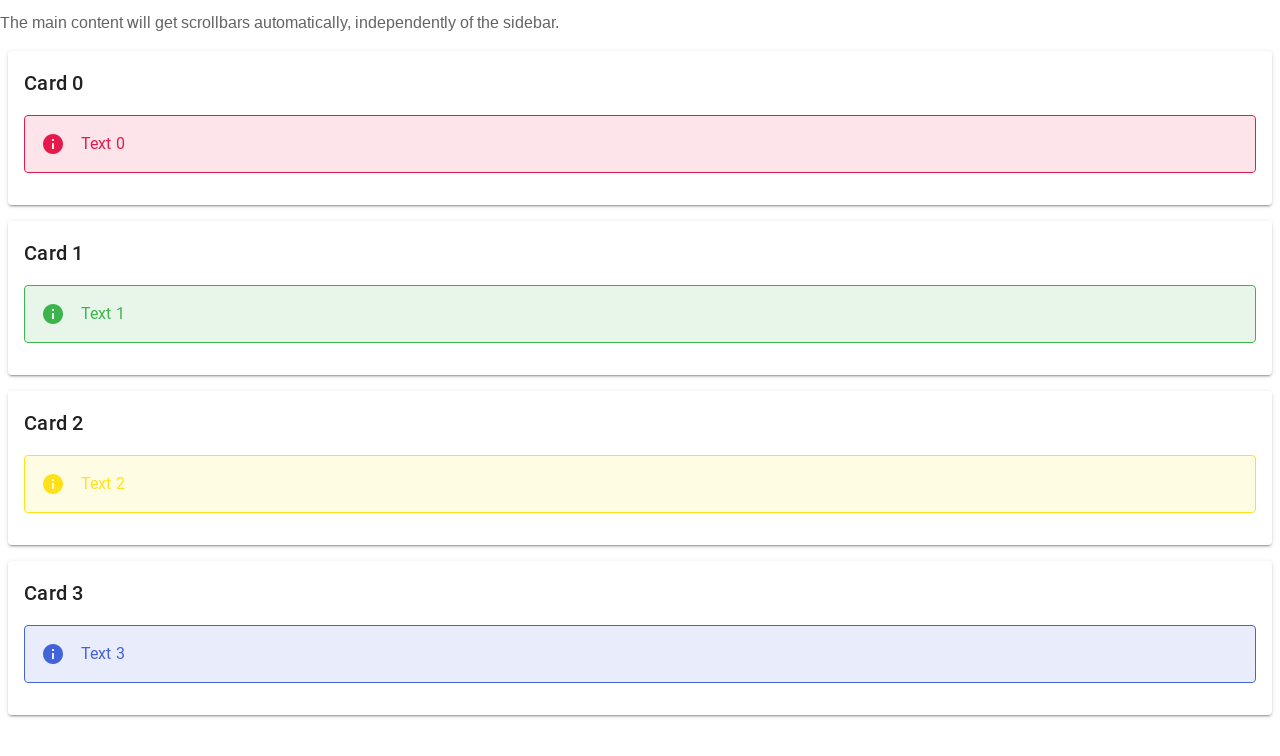

--- FILE ---
content_type: text/html; charset=utf-8
request_url: https://solara.dev/apps/scrolling/
body_size: 16781
content:
<!doctype html>
<html>

<head>
    <title>Scrolling</title>
    <meta charset="utf-8">
    
    <meta name="viewport" content="width=device-width, initial-scale=1, maximum-scale=1, user-scalable=no, minimal-ui">
    <link rel="icon" type="image/png" sizes="any" href="/static/assets/favicon.png">
    <link rel="icon" type="image/svg+xml" href="/static/assets/favicon.svg">

    
    
    <link rel="canonical" href="https://solara.dev/apps/scrolling/">
    
    

    <link rel="stylesheet" href="/_solara/cdn/@docsearch/css@3/dist/style.css" />
    <script src="/_solara/cdn/@docsearch/js@3"></script>

    <!-- Google Tag Manager -->
    <script>(function(w,d,s,l,i){w[l]=w[l]||[];w[l].push({'gtm.start':
    new Date().getTime(),event:'gtm.js'});var f=d.getElementsByTagName(s)[0],
    j=d.createElement(s),dl=l!='dataLayer'?'&l='+l:'';j.async=true;j.src=
    'https://www.googletagmanager.com/gtm.js?id='+i+dl;f.parentNode.insertBefore(j,f);
    })(window,document,'script','dataLayer','GTM-KC98NKNL');</script>
    <!-- End Google Tag Manager -->

    

    <style type="text/css">#mc_embed_signup input.mce_inline_error { border-color:#6B0505; } #mc_embed_signup div.mce_inline_error { margin: 0 0 1em 0; padding: 5px 10px; background-color:#6B0505; font-weight: bold; z-index: 1; color:#fff; }</style>
<style id="vuetify-theme-stylesheet" type="text/css">.v-application a { color: #ff991f; }
.v-application .primary {
  background-color: #ff991f !important;
  border-color: #ff991f !important;
}
.v-application .primary--text {
  color: #ff991f !important;
  caret-color: #ff991f !important;
}
.v-application .primary.lighten-5 {
  background-color: #ffffae !important;
  border-color: #ffffae !important;
}
.v-application .primary--text.text--lighten-5 {
  color: #ffffae !important;
  caret-color: #ffffae !important;
}
.v-application .primary.lighten-4 {
  background-color: #ffff92 !important;
  border-color: #ffff92 !important;
}
.v-application .primary--text.text--lighten-4 {
  color: #ffff92 !important;
  caret-color: #ffff92 !important;
}
.v-application .primary.lighten-3 {
  background-color: #ffec76 !important;
  border-color: #ffec76 !important;
}
.v-application .primary--text.text--lighten-3 {
  color: #ffec76 !important;
  caret-color: #ffec76 !important;
}
.v-application .primary.lighten-2 {
  background-color: #ffd05a !important;
  border-color: #ffd05a !important;
}
.v-application .primary--text.text--lighten-2 {
  color: #ffd05a !important;
  caret-color: #ffd05a !important;
}
.v-application .primary.lighten-1 {
  background-color: #ffb43e !important;
  border-color: #ffb43e !important;
}
.v-application .primary--text.text--lighten-1 {
  color: #ffb43e !important;
  caret-color: #ffb43e !important;
}
.v-application .primary.darken-1 {
  background-color: #df7f00 !important;
  border-color: #df7f00 !important;
}
.v-application .primary--text.text--darken-1 {
  color: #df7f00 !important;
  caret-color: #df7f00 !important;
}
.v-application .primary.darken-2 {
  background-color: #c06500 !important;
  border-color: #c06500 !important;
}
.v-application .primary--text.text--darken-2 {
  color: #c06500 !important;
  caret-color: #c06500 !important;
}
.v-application .primary.darken-3 {
  background-color: #a14d00 !important;
  border-color: #a14d00 !important;
}
.v-application .primary--text.text--darken-3 {
  color: #a14d00 !important;
  caret-color: #a14d00 !important;
}
.v-application .primary.darken-4 {
  background-color: #843400 !important;
  border-color: #843400 !important;
}
.v-application .primary--text.text--darken-4 {
  color: #843400 !important;
  caret-color: #843400 !important;
}
.v-application .secondary {
  background-color: #424242 !important;
  border-color: #424242 !important;
}
.v-application .secondary--text {
  color: #424242 !important;
  caret-color: #424242 !important;
}
.v-application .secondary.lighten-5 {
  background-color: #c1c1c1 !important;
  border-color: #c1c1c1 !important;
}
.v-application .secondary--text.text--lighten-5 {
  color: #c1c1c1 !important;
  caret-color: #c1c1c1 !important;
}
.v-application .secondary.lighten-4 {
  background-color: #a6a6a6 !important;
  border-color: #a6a6a6 !important;
}
.v-application .secondary--text.text--lighten-4 {
  color: #a6a6a6 !important;
  caret-color: #a6a6a6 !important;
}
.v-application .secondary.lighten-3 {
  background-color: #8b8b8b !important;
  border-color: #8b8b8b !important;
}
.v-application .secondary--text.text--lighten-3 {
  color: #8b8b8b !important;
  caret-color: #8b8b8b !important;
}
.v-application .secondary.lighten-2 {
  background-color: #727272 !important;
  border-color: #727272 !important;
}
.v-application .secondary--text.text--lighten-2 {
  color: #727272 !important;
  caret-color: #727272 !important;
}
.v-application .secondary.lighten-1 {
  background-color: #595959 !important;
  border-color: #595959 !important;
}
.v-application .secondary--text.text--lighten-1 {
  color: #595959 !important;
  caret-color: #595959 !important;
}
.v-application .secondary.darken-1 {
  background-color: #2c2c2c !important;
  border-color: #2c2c2c !important;
}
.v-application .secondary--text.text--darken-1 {
  color: #2c2c2c !important;
  caret-color: #2c2c2c !important;
}
.v-application .secondary.darken-2 {
  background-color: #171717 !important;
  border-color: #171717 !important;
}
.v-application .secondary--text.text--darken-2 {
  color: #171717 !important;
  caret-color: #171717 !important;
}
.v-application .secondary.darken-3 {
  background-color: #000000 !important;
  border-color: #000000 !important;
}
.v-application .secondary--text.text--darken-3 {
  color: #000000 !important;
  caret-color: #000000 !important;
}
.v-application .secondary.darken-4 {
  background-color: #000000 !important;
  border-color: #000000 !important;
}
.v-application .secondary--text.text--darken-4 {
  color: #000000 !important;
  caret-color: #000000 !important;
}
.v-application .accent {
  background-color: #82b1ff !important;
  border-color: #82b1ff !important;
}
.v-application .accent--text {
  color: #82b1ff !important;
  caret-color: #82b1ff !important;
}
.v-application .accent.lighten-5 {
  background-color: #ffffff !important;
  border-color: #ffffff !important;
}
.v-application .accent--text.text--lighten-5 {
  color: #ffffff !important;
  caret-color: #ffffff !important;
}
.v-application .accent.lighten-4 {
  background-color: #f8ffff !important;
  border-color: #f8ffff !important;
}
.v-application .accent--text.text--lighten-4 {
  color: #f8ffff !important;
  caret-color: #f8ffff !important;
}
.v-application .accent.lighten-3 {
  background-color: #daffff !important;
  border-color: #daffff !important;
}
.v-application .accent--text.text--lighten-3 {
  color: #daffff !important;
  caret-color: #daffff !important;
}
.v-application .accent.lighten-2 {
  background-color: #bce8ff !important;
  border-color: #bce8ff !important;
}
.v-application .accent--text.text--lighten-2 {
  color: #bce8ff !important;
  caret-color: #bce8ff !important;
}
.v-application .accent.lighten-1 {
  background-color: #9fccff !important;
  border-color: #9fccff !important;
}
.v-application .accent--text.text--lighten-1 {
  color: #9fccff !important;
  caret-color: #9fccff !important;
}
.v-application .accent.darken-1 {
  background-color: #6596e2 !important;
  border-color: #6596e2 !important;
}
.v-application .accent--text.text--darken-1 {
  color: #6596e2 !important;
  caret-color: #6596e2 !important;
}
.v-application .accent.darken-2 {
  background-color: #467dc6 !important;
  border-color: #467dc6 !important;
}
.v-application .accent--text.text--darken-2 {
  color: #467dc6 !important;
  caret-color: #467dc6 !important;
}
.v-application .accent.darken-3 {
  background-color: #2364aa !important;
  border-color: #2364aa !important;
}
.v-application .accent--text.text--darken-3 {
  color: #2364aa !important;
  caret-color: #2364aa !important;
}
.v-application .accent.darken-4 {
  background-color: #004c90 !important;
  border-color: #004c90 !important;
}
.v-application .accent--text.text--darken-4 {
  color: #004c90 !important;
  caret-color: #004c90 !important;
}
.v-application .error {
  background-color: #ff5252 !important;
  border-color: #ff5252 !important;
}
.v-application .error--text {
  color: #ff5252 !important;
  caret-color: #ff5252 !important;
}
.v-application .error.lighten-5 {
  background-color: #ffe4d5 !important;
  border-color: #ffe4d5 !important;
}
.v-application .error--text.text--lighten-5 {
  color: #ffe4d5 !important;
  caret-color: #ffe4d5 !important;
}
.v-application .error.lighten-4 {
  background-color: #ffc6b9 !important;
  border-color: #ffc6b9 !important;
}
.v-application .error--text.text--lighten-4 {
  color: #ffc6b9 !important;
  caret-color: #ffc6b9 !important;
}
.v-application .error.lighten-3 {
  background-color: #ffa99e !important;
  border-color: #ffa99e !important;
}
.v-application .error--text.text--lighten-3 {
  color: #ffa99e !important;
  caret-color: #ffa99e !important;
}
.v-application .error.lighten-2 {
  background-color: #ff8c84 !important;
  border-color: #ff8c84 !important;
}
.v-application .error--text.text--lighten-2 {
  color: #ff8c84 !important;
  caret-color: #ff8c84 !important;
}
.v-application .error.lighten-1 {
  background-color: #ff6f6a !important;
  border-color: #ff6f6a !important;
}
.v-application .error--text.text--lighten-1 {
  color: #ff6f6a !important;
  caret-color: #ff6f6a !important;
}
.v-application .error.darken-1 {
  background-color: #df323b !important;
  border-color: #df323b !important;
}
.v-application .error--text.text--darken-1 {
  color: #df323b !important;
  caret-color: #df323b !important;
}
.v-application .error.darken-2 {
  background-color: #bf0025 !important;
  border-color: #bf0025 !important;
}
.v-application .error--text.text--darken-2 {
  color: #bf0025 !important;
  caret-color: #bf0025 !important;
}
.v-application .error.darken-3 {
  background-color: #9f0010 !important;
  border-color: #9f0010 !important;
}
.v-application .error--text.text--darken-3 {
  color: #9f0010 !important;
  caret-color: #9f0010 !important;
}
.v-application .error.darken-4 {
  background-color: #800000 !important;
  border-color: #800000 !important;
}
.v-application .error--text.text--darken-4 {
  color: #800000 !important;
  caret-color: #800000 !important;
}
.v-application .info {
  background-color: #2196f3 !important;
  border-color: #2196f3 !important;
}
.v-application .info--text {
  color: #2196f3 !important;
  caret-color: #2196f3 !important;
}
.v-application .info.lighten-5 {
  background-color: #d4ffff !important;
  border-color: #d4ffff !important;
}
.v-application .info--text.text--lighten-5 {
  color: #d4ffff !important;
  caret-color: #d4ffff !important;
}
.v-application .info.lighten-4 {
  background-color: #b5ffff !important;
  border-color: #b5ffff !important;
}
.v-application .info--text.text--lighten-4 {
  color: #b5ffff !important;
  caret-color: #b5ffff !important;
}
.v-application .info.lighten-3 {
  background-color: #95e8ff !important;
  border-color: #95e8ff !important;
}
.v-application .info--text.text--lighten-3 {
  color: #95e8ff !important;
  caret-color: #95e8ff !important;
}
.v-application .info.lighten-2 {
  background-color: #75ccff !important;
  border-color: #75ccff !important;
}
.v-application .info--text.text--lighten-2 {
  color: #75ccff !important;
  caret-color: #75ccff !important;
}
.v-application .info.lighten-1 {
  background-color: #51b0ff !important;
  border-color: #51b0ff !important;
}
.v-application .info--text.text--lighten-1 {
  color: #51b0ff !important;
  caret-color: #51b0ff !important;
}
.v-application .info.darken-1 {
  background-color: #007cd6 !important;
  border-color: #007cd6 !important;
}
.v-application .info--text.text--darken-1 {
  color: #007cd6 !important;
  caret-color: #007cd6 !important;
}
.v-application .info.darken-2 {
  background-color: #0064ba !important;
  border-color: #0064ba !important;
}
.v-application .info--text.text--darken-2 {
  color: #0064ba !important;
  caret-color: #0064ba !important;
}
.v-application .info.darken-3 {
  background-color: #004d9f !important;
  border-color: #004d9f !important;
}
.v-application .info--text.text--darken-3 {
  color: #004d9f !important;
  caret-color: #004d9f !important;
}
.v-application .info.darken-4 {
  background-color: #003784 !important;
  border-color: #003784 !important;
}
.v-application .info--text.text--darken-4 {
  color: #003784 !important;
  caret-color: #003784 !important;
}
.v-application .success {
  background-color: #4caf50 !important;
  border-color: #4caf50 !important;
}
.v-application .success--text {
  color: #4caf50 !important;
  caret-color: #4caf50 !important;
}
.v-application .success.lighten-5 {
  background-color: #dcffd6 !important;
  border-color: #dcffd6 !important;
}
.v-application .success--text.text--lighten-5 {
  color: #dcffd6 !important;
  caret-color: #dcffd6 !important;
}
.v-application .success.lighten-4 {
  background-color: #beffba !important;
  border-color: #beffba !important;
}
.v-application .success--text.text--lighten-4 {
  color: #beffba !important;
  caret-color: #beffba !important;
}
.v-application .success.lighten-3 {
  background-color: #a2ff9e !important;
  border-color: #a2ff9e !important;
}
.v-application .success--text.text--lighten-3 {
  color: #a2ff9e !important;
  caret-color: #a2ff9e !important;
}
.v-application .success.lighten-2 {
  background-color: #85e783 !important;
  border-color: #85e783 !important;
}
.v-application .success--text.text--lighten-2 {
  color: #85e783 !important;
  caret-color: #85e783 !important;
}
.v-application .success.lighten-1 {
  background-color: #69cb69 !important;
  border-color: #69cb69 !important;
}
.v-application .success--text.text--lighten-1 {
  color: #69cb69 !important;
  caret-color: #69cb69 !important;
}
.v-application .success.darken-1 {
  background-color: #2d9437 !important;
  border-color: #2d9437 !important;
}
.v-application .success--text.text--darken-1 {
  color: #2d9437 !important;
  caret-color: #2d9437 !important;
}
.v-application .success.darken-2 {
  background-color: #00791e !important;
  border-color: #00791e !important;
}
.v-application .success--text.text--darken-2 {
  color: #00791e !important;
  caret-color: #00791e !important;
}
.v-application .success.darken-3 {
  background-color: #006000 !important;
  border-color: #006000 !important;
}
.v-application .success--text.text--darken-3 {
  color: #006000 !important;
  caret-color: #006000 !important;
}
.v-application .success.darken-4 {
  background-color: #004700 !important;
  border-color: #004700 !important;
}
.v-application .success--text.text--darken-4 {
  color: #004700 !important;
  caret-color: #004700 !important;
}
.v-application .warning {
  background-color: #fb8c00 !important;
  border-color: #fb8c00 !important;
}
.v-application .warning--text {
  color: #fb8c00 !important;
  caret-color: #fb8c00 !important;
}
.v-application .warning.lighten-5 {
  background-color: #ffff9e !important;
  border-color: #ffff9e !important;
}
.v-application .warning--text.text--lighten-5 {
  color: #ffff9e !important;
  caret-color: #ffff9e !important;
}
.v-application .warning.lighten-4 {
  background-color: #fffb82 !important;
  border-color: #fffb82 !important;
}
.v-application .warning--text.text--lighten-4 {
  color: #fffb82 !important;
  caret-color: #fffb82 !important;
}
.v-application .warning.lighten-3 {
  background-color: #ffdf67 !important;
  border-color: #ffdf67 !important;
}
.v-application .warning--text.text--lighten-3 {
  color: #ffdf67 !important;
  caret-color: #ffdf67 !important;
}
.v-application .warning.lighten-2 {
  background-color: #ffc24b !important;
  border-color: #ffc24b !important;
}
.v-application .warning--text.text--lighten-2 {
  color: #ffc24b !important;
  caret-color: #ffc24b !important;
}
.v-application .warning.lighten-1 {
  background-color: #ffa72d !important;
  border-color: #ffa72d !important;
}
.v-application .warning--text.text--lighten-1 {
  color: #ffa72d !important;
  caret-color: #ffa72d !important;
}
.v-application .warning.darken-1 {
  background-color: #db7200 !important;
  border-color: #db7200 !important;
}
.v-application .warning--text.text--darken-1 {
  color: #db7200 !important;
  caret-color: #db7200 !important;
}
.v-application .warning.darken-2 {
  background-color: #bb5900 !important;
  border-color: #bb5900 !important;
}
.v-application .warning--text.text--darken-2 {
  color: #bb5900 !important;
  caret-color: #bb5900 !important;
}
.v-application .warning.darken-3 {
  background-color: #9d4000 !important;
  border-color: #9d4000 !important;
}
.v-application .warning--text.text--darken-3 {
  color: #9d4000 !important;
  caret-color: #9d4000 !important;
}
.v-application .warning.darken-4 {
  background-color: #802700 !important;
  border-color: #802700 !important;
}
.v-application .warning--text.text--darken-4 {
  color: #802700 !important;
  caret-color: #802700 !important;
}</style>
<style type="text/css">html {
  /* font sizes in vuetify are in rem units. To get the correct font size, the html tag has to have a font size of 
     * 16px */
  font-size: 16px;
}

.vuetify-styles div.v-application--wrap {
  /* disable min-height: 100vh set by vuetify */
  min-height: unset;
}

.vuetify-styles {
  /* Rules set on the html element in the vuetify styles are no longer applied after prefixing all selectors, so copy
     * them here. */
  overflow-x: hidden;
  text-rendering: optimizeLegibility;
  -webkit-font-smoothing: antialiased;
  -moz-osx-font-smoothing: grayscale;
  -webkit-tap-highlight-color: rgba(0, 0, 0, 0);

  /* From _reset.scss */
  box-sizing: border-box;
}
</style>
<style id="algolia">
    .DocSearch-Button {
        background-color: rgb(255, 238, 197);
        color: #182026;
    }

    .theme--dark .DocSearch-Button {
        background-color: #26273D;
        color: hsla(0,0%,100%,.7);
    }

    .DocSearch-Button:hover {
        background-color: rgba(150,150,200,0.15);
    }

    .theme--dark .DocSearch-Button:hover {
        background-color: rgba(255, 255, 255, 0.15);
    }

    .DocSearch-Button .DocSearch-Search-Icon {
        color: #26273D;
    }

    .theme--dark .DocSearch-Button .DocSearch-Search-Icon {
        color: #ff991f;
    }
    </style>
    
    <link href="/_solara/cdn/@widgetti/solara-vuetify-app@10.0.3/dist/main8.css" rel="stylesheet" class="solara-template-css"></link>
    


    
    <link rel="stylesheet" href="/_solara/cdn/font-awesome@4.5.0/css/font-awesome.min.css" type="text/css">
    
    <style class="solara-template-css">/*
path=/static/highlight.css
*/
pre { line-height: 125%; }
td.linenos .normal { color: inherit; background-color: transparent; padding-left: 5px; padding-right: 5px; }
span.linenos { color: inherit; background-color: transparent; padding-left: 5px; padding-right: 5px; }
td.linenos .special { color: #000000; background-color: #ffffc0; padding-left: 5px; padding-right: 5px; }
span.linenos.special { color: #000000; background-color: #ffffc0; padding-left: 5px; padding-right: 5px; }
.highlight .hll { background-color: #ffffcc }
.highlight { background: rgb(249 249 249); }
.highlight .c { color: #008000 } /* Comment */
.highlight .err { border: 1px solid #FF0000 } /* Error */
.highlight .k { color: #0000ff } /* Keyword */
.highlight .ch { color: #008000 } /* Comment.Hashbang */
.highlight .cm { color: #008000 } /* Comment.Multiline */
.highlight .cp { color: #0000ff } /* Comment.Preproc */
.highlight .cpf { color: #008000 } /* Comment.PreprocFile */
.highlight .c1 { color: #008000 } /* Comment.Single */
.highlight .cs { color: #008000 } /* Comment.Special */
.highlight .ge { font-style: italic } /* Generic.Emph */
.highlight .gh { font-weight: bold } /* Generic.Heading */
.highlight .gp { font-weight: bold } /* Generic.Prompt */
.highlight .gs { font-weight: bold } /* Generic.Strong */
.highlight .gu { font-weight: bold } /* Generic.Subheading */
.highlight .kc { color: #0000ff } /* Keyword.Constant */
.highlight .kd { color: #0000ff } /* Keyword.Declaration */
.highlight .kn { color: #0000ff } /* Keyword.Namespace */
.highlight .kp { color: #0000ff } /* Keyword.Pseudo */
.highlight .kr { color: #0000ff } /* Keyword.Reserved */
.highlight .kt { color: #2b91af } /* Keyword.Type */
.highlight .s { color: #a31515 } /* Literal.String */
.highlight .nc { color: #2b91af } /* Name.Class */
.highlight .ow { color: #0000ff } /* Operator.Word */
.highlight .sa { color: #a31515 } /* Literal.String.Affix */
.highlight .sb { color: #a31515 } /* Literal.String.Backtick */
.highlight .sc { color: #a31515 } /* Literal.String.Char */
.highlight .dl { color: #a31515 } /* Literal.String.Delimiter */
.highlight .sd { color: #a31515 } /* Literal.String.Doc */
.highlight .s2 { color: #a31515 } /* Literal.String.Double */
.highlight .se { color: #a31515 } /* Literal.String.Escape */
.highlight .sh { color: #a31515 } /* Literal.String.Heredoc */
.highlight .si { color: #a31515 } /* Literal.String.Interpol */
.highlight .sx { color: #a31515 } /* Literal.String.Other */
.highlight .sr { color: #a31515 } /* Literal.String.Regex */
.highlight .s1 { color: #a31515 } /* Literal.String.Single */
.highlight .ss { color: #a31515 } /* Literal.String.Symbol */
</style>
    <style class="solara-template-css">/*
path=/static/highlight-dark.css
*/
/* generated using: pygmentize -S vs -f html -S one-dark -a ".theme--dark.v-application .highlight" >! solara/server/static/highlight-dark.css
   and then remove the overlapping first lines with highlight.css
*/
.theme--dark.v-application .highlight .hll { background-color: #ffffcc }
.theme--dark.v-application .highlight { background: #1d1f22; color: #ABB2BF }
.theme--dark.v-application .highlight .c { color: #7F848E } /* Comment */
.theme--dark.v-application .highlight .err { color: #ABB2BF } /* Error */
.theme--dark.v-application .highlight .esc { color: #ABB2BF } /* Escape */
.theme--dark.v-application .highlight .g { color: #ABB2BF } /* Generic */
.theme--dark.v-application .highlight .k { color: #C678DD } /* Keyword */
.theme--dark.v-application .highlight .l { color: #ABB2BF } /* Literal */
.theme--dark.v-application .highlight .n { color: #E06C75 } /* Name */
.theme--dark.v-application .highlight .o { color: #56B6C2 } /* Operator */
.theme--dark.v-application .highlight .x { color: #ABB2BF } /* Other */
.theme--dark.v-application .highlight .p { color: #ABB2BF } /* Punctuation */
.theme--dark.v-application .highlight .ch { color: #7F848E } /* Comment.Hashbang */
.theme--dark.v-application .highlight .cm { color: #7F848E } /* Comment.Multiline */
.theme--dark.v-application .highlight .cp { color: #7F848E } /* Comment.Preproc */
.theme--dark.v-application .highlight .cpf { color: #7F848E } /* Comment.PreprocFile */
.theme--dark.v-application .highlight .c1 { color: #7F848E } /* Comment.Single */
.theme--dark.v-application .highlight .cs { color: #7F848E } /* Comment.Special */
.theme--dark.v-application .highlight .gd { color: #ABB2BF } /* Generic.Deleted */
.theme--dark.v-application .highlight .ge { color: #ABB2BF } /* Generic.Emph */
.theme--dark.v-application .highlight .gr { color: #ABB2BF } /* Generic.Error */
.theme--dark.v-application .highlight .gh { color: #ABB2BF } /* Generic.Heading */
.theme--dark.v-application .highlight .gi { color: #ABB2BF } /* Generic.Inserted */
.theme--dark.v-application .highlight .go { color: #ABB2BF } /* Generic.Output */
.theme--dark.v-application .highlight .gp { color: #ABB2BF } /* Generic.Prompt */
.theme--dark.v-application .highlight .gs { color: #ABB2BF } /* Generic.Strong */
.theme--dark.v-application .highlight .gu { color: #ABB2BF } /* Generic.Subheading */
.theme--dark.v-application .highlight .gt { color: #ABB2BF } /* Generic.Traceback */
.theme--dark.v-application .highlight .kc { color: #E5C07B } /* Keyword.Constant */
.theme--dark.v-application .highlight .kd { color: #C678DD } /* Keyword.Declaration */
.theme--dark.v-application .highlight .kn { color: #C678DD } /* Keyword.Namespace */
.theme--dark.v-application .highlight .kp { color: #C678DD } /* Keyword.Pseudo */
.theme--dark.v-application .highlight .kr { color: #C678DD } /* Keyword.Reserved */
.theme--dark.v-application .highlight .kt { color: #E5C07B } /* Keyword.Type */
.theme--dark.v-application .highlight .ld { color: #ABB2BF } /* Literal.Date */
.theme--dark.v-application .highlight .m { color: #D19A66 } /* Literal.Number */
.theme--dark.v-application .highlight .s { color: #98C379 } /* Literal.String */
.theme--dark.v-application .highlight .na { color: #E06C75 } /* Name.Attribute */
.theme--dark.v-application .highlight .nb { color: #E5C07B } /* Name.Builtin */
.theme--dark.v-application .highlight .nc { color: #E5C07B } /* Name.Class */
.theme--dark.v-application .highlight .no { color: #E06C75 } /* Name.Constant */
.theme--dark.v-application .highlight .nd { color: #61AFEF } /* Name.Decorator */
.theme--dark.v-application .highlight .ni { color: #E06C75 } /* Name.Entity */
.theme--dark.v-application .highlight .ne { color: #E06C75 } /* Name.Exception */
.theme--dark.v-application .highlight .nf { color: #61AFEF; font-weight: bold } /* Name.Function */
.theme--dark.v-application .highlight .nl { color: #E06C75 } /* Name.Label */
.theme--dark.v-application .highlight .nn { color: #E06C75 } /* Name.Namespace */
.theme--dark.v-application .highlight .nx { color: #E06C75 } /* Name.Other */
.theme--dark.v-application .highlight .py { color: #E06C75 } /* Name.Property */
.theme--dark.v-application .highlight .nt { color: #E06C75 } /* Name.Tag */
.theme--dark.v-application .highlight .nv { color: #E06C75 } /* Name.Variable */
.theme--dark.v-application .highlight .ow { color: #56B6C2 } /* Operator.Word */
.theme--dark.v-application .highlight .p-Marker { color: #ABB2BF } /* Punctuation.Marker */
.theme--dark.v-application .highlight .w { color: #ABB2BF } /* Text.Whitespace */
.theme--dark.v-application .highlight .mb { color: #D19A66 } /* Literal.Number.Bin */
.theme--dark.v-application .highlight .mf { color: #D19A66 } /* Literal.Number.Float */
.theme--dark.v-application .highlight .mh { color: #D19A66 } /* Literal.Number.Hex */
.theme--dark.v-application .highlight .mi { color: #D19A66 } /* Literal.Number.Integer */
.theme--dark.v-application .highlight .mo { color: #D19A66 } /* Literal.Number.Oct */
.theme--dark.v-application .highlight .sa { color: #98C379 } /* Literal.String.Affix */
.theme--dark.v-application .highlight .sb { color: #98C379 } /* Literal.String.Backtick */
.theme--dark.v-application .highlight .sc { color: #98C379 } /* Literal.String.Char */
.theme--dark.v-application .highlight .dl { color: #98C379 } /* Literal.String.Delimiter */
.theme--dark.v-application .highlight .sd { color: #98C379 } /* Literal.String.Doc */
.theme--dark.v-application .highlight .s2 { color: #98C379 } /* Literal.String.Double */
.theme--dark.v-application .highlight .se { color: #98C379 } /* Literal.String.Escape */
.theme--dark.v-application .highlight .sh { color: #98C379 } /* Literal.String.Heredoc */
.theme--dark.v-application .highlight .si { color: #98C379 } /* Literal.String.Interpol */
.theme--dark.v-application .highlight .sx { color: #98C379 } /* Literal.String.Other */
.theme--dark.v-application .highlight .sr { color: #98C379 } /* Literal.String.Regex */
.theme--dark.v-application .highlight .s1 { color: #98C379 } /* Literal.String.Single */
.theme--dark.v-application .highlight .ss { color: #98C379 } /* Literal.String.Symbol */
.theme--dark.v-application .highlight .bp { color: #E5C07B } /* Name.Builtin.Pseudo */
.theme--dark.v-application .highlight .fm { color: #56B6C2; font-weight: bold } /* Name.Function.Magic */
.theme--dark.v-application .highlight .vc { color: #E06C75 } /* Name.Variable.Class */
.theme--dark.v-application .highlight .vg { color: #E06C75 } /* Name.Variable.Global */
.theme--dark.v-application .highlight .vi { color: #E06C75 } /* Name.Variable.Instance */
.theme--dark.v-application .highlight .vm { color: #E06C75 } /* Name.Variable.Magic */
.theme--dark.v-application .highlight .il { color: #D19A66 } /* Literal.Number.Integer.Long */
</style>
    <link rel="stylesheet" type="text/css" href="/static/assets/style.css?v=eb50ffa1d09f416e2f98dedc1b1296ae" class="solara-template-css">
    <style id="jupyter-theme-css" class="solara-template-css">
    </style>
    <link rel="stylesheet" type="text/css" href="/static/assets/custom.css?v=eda3e10bbac960040897c277f78cf6bd" class="solara-template-css">

    <script id="jupyter-config-data" type="application/json">
    {
        "baseUrl": "/jupyter/",
        "kernelId": "1234"
    }
    </script>
    <style class="solara-template-css">
        html,
body {
    height: 100vh;
}


@keyframes spin {
    0% {
        transform: rotate(0deg);
    }

    100% {
        transform: rotate(359deg);
    }
}

@keyframes oscillate {
    0% {
        transform: scale(0.8);
    }

    50% {
        transform: scale(1.0);
    }

    100% {
        transform: scale(0.8);
    }
}

#sun-spinner1 {
    animation: spin 6s linear infinite;
    padding: 10px;
}

#sun-spinner2 {
    animation: spin 2s cubic-bezier(.79, .14, .15, .86) infinite;
    padding: 10px;
}

#sun-spinner-container {
    animation: oscillate 2s linear infinite;
}

@keyframes bounce-in {
    0% {
        transform: scale(0);
    }

    100% {
        transform: scale(1);
    }
}

@keyframes bounce-out {
    0% {
        transform: translateZ(0) scale(1);
    }

    100% {
        transform: translateZ(0) scale(50);
    }
}

.solara-transition-enter-active {
    transition: opacity 0.5s ease;
    /* animation: bounce-in 0.5s ease; */
}

.solara-transition-leave-active {
    transition: opacity 0.5s ease;
}

.solara-transition-leave-active .solara-loader {
    animation: bounce-out 0.5s ease;
}

.solara-transition-leave-active #sun-spinner-container {
    animation: unset;
}

.solara-transition-leave-active h1 {
    visibility: hidden;
}

.solara-transition-enter,
.solara-transition-leave-to {
    opacity: 0;
}

#sun-spinner-container {
    overflow: hidden;
}

#loader-container {
    width: 100vw;
    height: 100vh;
    position: absolute;
    margin: 0;
    padding: 0;
    z-index: 998;
    display: flex;
    align-items: center;
}

#loader {
    position: absolute;
    text-align: center;
    z-index: 1000;
    overflow: hidden;
}
    </style>
    <!-- Include Vuetify background colours so static html from SSG renders the right general colour theme
        before first render. We remove these after Vue takes over rendering to avoid collisions -->
    <style id="pre-render-theme">
    .theme--light .v-sheet {
        background-color: #fff;
        border-color: #fff;
        color: rgba(0,0,0,.87)
    }

    .theme--dark .v-sheet {
        background-color: #1e1e1e;
        border-color: #1e1e1e;
        color: #fff
    }
</style>
    

</head>
<script type="x-template" id="vue-app-template" style="display: none">
    <v-app :key="forceUpdateTrigger" :class="loadingPage ? 'solara-page-loading' : ''">
        <v-progress-linear :style="{visibility: (kernelBusyLong && isMounted) ? 'visible' : 'hidden'}" indeterminate
            absolute></v-progress-linear>
        <v-alert v-if="needsRefresh || cancelAutoRefresh" type="warning" border="left"
            style="position: absolute; right: 0px; z-index: 100; left: 0px;">
            App is disconnected, and may not function properly. Please refresh the page.
        </v-alert>
        
        <transition name="solara-transition" :duration="{ enter: 500, leave: 500 }">
    <div v-if="loading" id="loader-container">
        <v-container id="loader" key="loader" class="solara-loader" fluid>
            <v-row>
                <v-col>
                    <div id="sun-spinner-container">
                        <!-- <img id="sun-spinner" height="100px" src="static/assets/favicon.svg" /> -->
                        <svg xmlns="http://www.w3.org/2000/svg" version="1.1" xmlns:xlink="http://www.w3.org/1999/xlink"
                            xmlns:svgjs="http://svgjs.com/svgjs" width="65" height="65"><svg width="65" height="65"
                                viewBox="0 0 65 65" fill="none" xmlns="http://www.w3.org/2000/svg">
                                <path id="sun-spinner1" style="transform-origin: center;"
                                    d="M57.11 30.64L61.47 17.87L48.7 13.51L42.76 1.39999L30.65 7.34999L17.87 2.97999L13.51 15.75L1.40002 21.7L7.35002 33.81L2.99002 46.58L15.76 50.94L21.71 63.06L33.82 57.11L46.59 61.47L50.95 48.7L63.06 42.75L57.11 30.64ZM54.26 34.39L34.39 54.26C33.19 55.46 31.25 55.46 30.05 54.26L10.2 34.4C9.00002 33.2 9.00002 31.26 10.2 30.07L30.06 10.2C31.26 8.99999 33.2 8.99999 34.4 10.2L54.27 30.07C55.47 31.27 55.47 33.21 54.27 34.4L54.26 34.39Z"
                                    fill="#FFCF64"></path>
                                <path id="sun-spinner2" style="transform-origin: center;"
                                    d="M53.62 19.42L51.65 6.07L38.3 8.04L27.46 0L19.42 10.84L6.07 12.82L8.04 26.17L0 37L10.84 45.04L12.81 58.39L26.16 56.42L37 64.46L45.04 53.62L58.39 51.64L56.42 38.29L64.46 27.45L53.62 19.4V19.42ZM52.8 24.06L44.24 50.82C43.72 52.43 42 53.32 40.39 52.81L13.63 44.25C12.02 43.74 11.13 42.01 11.64 40.4L20.21 13.64C20.72 12.03 22.45 11.14 24.06 11.65L50.82 20.21C52.43 20.72 53.32 22.45 52.81 24.06H52.8Z"
                                    fill="#FF8C3E"></path>
                            </svg>
                        </svg>

                    </div>
                    <h1>{{ loading_text }}</h1>

                </v-col>
            </v-row>
        </v-container>
        <div style="right: 50px; bottom: 10px; position: absolute;">
            <b>Made with <a href="https://solara.dev">Solara</a></b>
        </div>
    </div>
    <div v-else>
        <jupyter-widget-mount-point mount-id="solara-main">
            A widget with mount-id="solara-main" should go here
        </jupyter-widget-mount-point>
        <div v-if="showBanner" style="position: absolute; right: 0px; bottom: 0px; padding: 10px;">
            <b>This website runs on <a href="https://solara.dev">Solara</a></b>
        </div>
    </div>
</transition>

        <v-overlay style="z-index: 100002;" :value="(connectionStatus != 'connected') & wasConnected">
            <v-progress-circular indeterminate size="128" style="text-align: center;">Server
                disconnected.</v-progress-circular>
        </v-overlay>

        <v-dialog v-model="needsRefresh" width="500">
            <v-card>
                <v-card-title class="text-h5 grey lighten-2">Please refresh the page</v-card-title>

                
                <v-card-text>
                    Could not restore session. Please refresh.
                </v-card-text>
                

                <v-divider></v-divider>

                <v-card-actions>
                    <v-spacer></v-spacer>
                    <v-btn color="secondary" text @click="reload()">
                        Refresh now
                    </v-btn>
                    <v-btn color="primary" text @click="setCancelAutoRefresh()">
                        Cancel
                    </v-btn>
                </v-card-actions>
            </v-card>
        </v-dialog>
        <v-menu v-if="debug && solaraDebugMessages && solaraDebugMessages.length" offset-y top
            :close-on-content-click="false">
            <template v-slot:activator="{ on }">
                <v-btn text v-on="on" style="position: fixed; bottom: 8px; right: 8px">
                    <span style="color: red">{{ solaraDebugMessages.length }}</span>
                    <v-icon right large color="red">mdi-bug-outline</v-icon>
                </v-btn>
            </template>
            <v-sheet class="pa-2" style="overflow: auto; max-height: 80vh">
                <div style="display: flex" v-for="message in solaraDebugMessages" :key="message.cell" class="pa-2">
                    <div style="width: 50px">[{{ message.cell }}]</div>
                    <div v-if="message.traceback" class="jp-RenderedText jp-OutputArea-output"
                        data-mime-type="application/vnd.jupyter.stderr">
                        <pre v-html="message.traceback" class="pa-2"></pre>
                    </div>
                    <pre v-else><span :style="message.name === 'stderr' ? 'background-color: var(--jp-rendermime-error-background)' : ''"
                                class="pa-2"
                            >{{ message.text }}</span>
                    </pre>
                </div>
                <div class="d-flex justify-end">
                    <v-tooltip top>
                        <template v-slot:activator="{ on, attrs }">
                            <v-btn icon v-bind="attrs" v-on="on" @click="solaraDebugMessages = []">
                                <v-icon>mdi-trash-can-outline</v-icon>
                            </v-btn>
                        </template>
                        <span>Clear messages</span>
                    </v-tooltip>
                </div>
            </v-sheet>
        </v-menu>

        <!-- <v-menu v-if="debug && outputMessages && outputMessages.length" offset-y top
            :close-on-content-click="false">
            <template v-slot:activator="{ on }">
                <v-btn text v-on="on" style="position: fixed; top: 8px; right: 8px">
                    <span style="color: #333">{{ outputMessages.length }}</span>
                    <v-icon right large color="#333">mdi-information-outline</v-icon>
                </v-btn>
            </template>
            <v-sheet class="pa-2" style="overflow: auto; max-height: 80vh">
                <div style="display: flex" v-for="message in outputMessages" :key="message.cell" class="pa-2">
                    <div style="width: 50px">[{{ message.cell }}]</div>
                    <div v-if="message.traceback" class="jp-RenderedText jp-OutputArea-output"
                        data-mime-type="application/vnd.jupyter.stderr">
                        <pre v-html="message.traceback" class="pa-2"></pre>
                    </div>
                    <pre v-else><span :style="message.name === 'stderr' ? 'background-color: var(--jp-rendermime-error-background)' : ''"
                                class="pa-2"
                            >{{ message.text }}</span>
                    </pre>
                </div>
                <div class="d-flex justify-end">
                    <v-tooltip top>
                        <template v-slot:activator="{ on, attrs }">
                            <v-btn icon v-bind="attrs" v-on="on" @click="outputMessages = []">
                                <v-icon>mdi-trash-can-outline</v-icon>
                            </v-btn>
                        </template>
                        <span>Clear messages</span>
                    </v-tooltip>
                </div>
            </v-sheet>
        </v-menu> -->
    </v-app>
</script>
<body data-base-url="/jupyter/">
    
    
    
    <div id="app" class="v-application v-application--is-ltr theme--light" data-app="true">
    
        <div class="v-application--wrap"><div aria-valuemax="100" aria-valuemin="0" class="v-progress-linear v-progress-linear--absolute theme--light" role="progressbar" style="height: 4px; visibility: hidden;"><div class="v-progress-linear__background primary" style="opacity: 0.3; left: 0%; width: 100%;"></div><div class="v-progress-linear__buffer"></div><div class="v-progress-linear__indeterminate v-progress-linear__indeterminate--active"><div class="v-progress-linear__indeterminate long primary"></div><div class="v-progress-linear__indeterminate short primary"></div></div></div> <!-- --> <div><div tag="div"><div class="v-sheet theme--light elevation-0 d-flex" style="flex-direction: column; align-items: stretch; flex-grow: 1;"><span></span><div class="solara-autorouter-content" tag="div"><span style="display: none;">Scrolling</span><div class="v-sheet theme--light elevation-0 d-flex ma-0" style="flex-direction: column; align-items: stretch; row-gap: 12px;"><div tag="div"></div><div class="solara-markdown rendered_html jp-RenderedHTMLCommon"><p>The main content will get scrollbars automatically, independently of the sidebar.</p></div><div class="v-card v-sheet theme--light elevation-2 ma-2"><div class="v-card__title">Card 0</div><div class="v-card__text"><div class="v-alert v-sheet theme--light v-alert--outlined v-alert--text" role="alert" style="color: rgb(230, 25, 75); caret-color: rgb(230, 25, 75);"><div class="v-alert__wrapper"><i aria-hidden="true" class="v-icon notranslate v-alert__icon mdi mdi-information theme--light" style="color: rgb(230, 25, 75); caret-color: rgb(230, 25, 75);"></i><div class="v-alert__content">Text 0</div></div></div></div></div><div class="v-card v-sheet theme--light elevation-2 ma-2"><div class="v-card__title">Card 1</div><div class="v-card__text"><div class="v-alert v-sheet theme--light v-alert--outlined v-alert--text" role="alert" style="color: rgb(60, 180, 75); caret-color: rgb(60, 180, 75);"><div class="v-alert__wrapper"><i aria-hidden="true" class="v-icon notranslate v-alert__icon mdi mdi-information theme--light" style="color: rgb(60, 180, 75); caret-color: rgb(60, 180, 75);"></i><div class="v-alert__content">Text 1</div></div></div></div></div><div class="v-card v-sheet theme--light elevation-2 ma-2"><div class="v-card__title">Card 2</div><div class="v-card__text"><div class="v-alert v-sheet theme--light v-alert--outlined v-alert--text" role="alert" style="color: rgb(255, 225, 25); caret-color: rgb(255, 225, 25);"><div class="v-alert__wrapper"><i aria-hidden="true" class="v-icon notranslate v-alert__icon mdi mdi-information theme--light" style="color: rgb(255, 225, 25); caret-color: rgb(255, 225, 25);"></i><div class="v-alert__content">Text 2</div></div></div></div></div><div class="v-card v-sheet theme--light elevation-2 ma-2"><div class="v-card__title">Card 3</div><div class="v-card__text"><div class="v-alert v-sheet theme--light v-alert--outlined v-alert--text" role="alert" style="color: rgb(67, 99, 216); caret-color: rgb(67, 99, 216);"><div class="v-alert__wrapper"><i aria-hidden="true" class="v-icon notranslate v-alert__icon mdi mdi-information theme--light" style="color: rgb(67, 99, 216); caret-color: rgb(67, 99, 216);"></i><div class="v-alert__content">Text 3</div></div></div></div></div><div class="v-card v-sheet theme--light elevation-2 ma-2"><div class="v-card__title">Card 4</div><div class="v-card__text"><div class="v-alert v-sheet theme--light v-alert--outlined v-alert--text" role="alert" style="color: rgb(245, 130, 49); caret-color: rgb(245, 130, 49);"><div class="v-alert__wrapper"><i aria-hidden="true" class="v-icon notranslate v-alert__icon mdi mdi-information theme--light" style="color: rgb(245, 130, 49); caret-color: rgb(245, 130, 49);"></i><div class="v-alert__content">Text 4</div></div></div></div></div><div class="v-card v-sheet theme--light elevation-2 ma-2"><div class="v-card__title">Card 5</div><div class="v-card__text"><div class="v-alert v-sheet theme--light v-alert--outlined v-alert--text" role="alert" style="color: rgb(145, 30, 180); caret-color: rgb(145, 30, 180);"><div class="v-alert__wrapper"><i aria-hidden="true" class="v-icon notranslate v-alert__icon mdi mdi-information theme--light" style="color: rgb(145, 30, 180); caret-color: rgb(145, 30, 180);"></i><div class="v-alert__content">Text 5</div></div></div></div></div><div class="v-card v-sheet theme--light elevation-2 ma-2"><div class="v-card__title">Card 6</div><div class="v-card__text"><div class="v-alert v-sheet theme--light v-alert--outlined v-alert--text" role="alert" style="color: rgb(230, 25, 75); caret-color: rgb(230, 25, 75);"><div class="v-alert__wrapper"><i aria-hidden="true" class="v-icon notranslate v-alert__icon mdi mdi-information theme--light" style="color: rgb(230, 25, 75); caret-color: rgb(230, 25, 75);"></i><div class="v-alert__content">Text 6</div></div></div></div></div><div class="v-card v-sheet theme--light elevation-2 ma-2"><div class="v-card__title">Card 7</div><div class="v-card__text"><div class="v-alert v-sheet theme--light v-alert--outlined v-alert--text" role="alert" style="color: rgb(60, 180, 75); caret-color: rgb(60, 180, 75);"><div class="v-alert__wrapper"><i aria-hidden="true" class="v-icon notranslate v-alert__icon mdi mdi-information theme--light" style="color: rgb(60, 180, 75); caret-color: rgb(60, 180, 75);"></i><div class="v-alert__content">Text 7</div></div></div></div></div><div class="v-card v-sheet theme--light elevation-2 ma-2"><div class="v-card__title">Card 8</div><div class="v-card__text"><div class="v-alert v-sheet theme--light v-alert--outlined v-alert--text" role="alert" style="color: rgb(255, 225, 25); caret-color: rgb(255, 225, 25);"><div class="v-alert__wrapper"><i aria-hidden="true" class="v-icon notranslate v-alert__icon mdi mdi-information theme--light" style="color: rgb(255, 225, 25); caret-color: rgb(255, 225, 25);"></i><div class="v-alert__content">Text 8</div></div></div></div></div><div class="v-card v-sheet theme--light elevation-2 ma-2"><div class="v-card__title">Card 9</div><div class="v-card__text"><div class="v-alert v-sheet theme--light v-alert--outlined v-alert--text" role="alert" style="color: rgb(67, 99, 216); caret-color: rgb(67, 99, 216);"><div class="v-alert__wrapper"><i aria-hidden="true" class="v-icon notranslate v-alert__icon mdi mdi-information theme--light" style="color: rgb(67, 99, 216); caret-color: rgb(67, 99, 216);"></i><div class="v-alert__content">Text 9</div></div></div></div></div></div></div></div></div> <div style="right: 0px; bottom: 0px; position: absolute; padding: 10px;"><b>This website runs on <a href="https://solara.dev">Solara</a></b></div></div> <div class="v-overlay theme--dark" style="z-index: 100002;"><div class="v-overlay__scrim" style="opacity: 0; background-color: rgb(33, 33, 33); border-color: rgb(33, 33, 33);"></div></div> <div class="v-dialog__container" role="dialog"><!-- --></div> <!-- --></div>
        
        <div id="pre-rendered-html-present" style="display: none"></div>
    </div>
    <script>
        var theme = {"loader": "solara", "show_banner": true, "variant": "light"}
        function getThemeVariant() {
            if (localStorage.getItem(':solara:theme.variant')) {
                return JSON.parse(localStorage.getItem(':solara:theme.variant'))
            }
            return theme.variant;
        }
        if (localStorage.getItem(':solara:theme.variant')) {
            theme.variant = JSON.parse(localStorage.getItem(':solara:theme.variant'))
        }
        function prefersDarkScheme() {
            return window.matchMedia && window.matchMedia('(prefers-color-scheme: dark)').matches
        }
        function inDarkMode() {
            if (getThemeVariant() == 'auto') {
                return prefersDarkScheme();
            }
            else {
                return getThemeVariant() == 'dark';
            }
        }
        // Init theme
        let appContainer = document.getElementById('app');
        const searchParams = new URLSearchParams(window.location.search);
        if(searchParams.has('modelid')) {
            // indicates that we are not mounting the application, but a specific
            // widget (for instance using ipypopout)
            document.body.classList.add('jupyter-widgets-popout-container');
        }
        if (inDarkMode()) {
            appContainer.classList.remove('theme--light');
            appContainer.classList.add('theme--dark');
        } else {
            appContainer.classList.remove('theme--dark');
            appContainer.classList.add('theme--light');
        }
    </script>
    
    

    <!-- Google Tag Manager (noscript) -->
    <noscript><iframe src="https://www.googletagmanager.com/ns.html?id=GTM-KC98NKNL"
    height="0" width="0" style="display:none;visibility:hidden"></iframe></noscript>
    <!-- End Google Tag Manager (noscript) -->

    <style id="algolia">
    .DocSearch-Button {
        background-color: rgb(255, 238, 197);
        color: #182026;
    }

    .theme--dark .DocSearch-Button {
        background-color: #26273D;
        color: hsla(0,0%,100%,.7);
    }

    .DocSearch-Button:hover {
        background-color: rgba(150,150,200,0.15);
    }

    .theme--dark .DocSearch-Button:hover {
        background-color: rgba(255, 255, 255, 0.15);
    }

    .DocSearch-Button .DocSearch-Search-Icon {
        color: #26273D;
    }

    .theme--dark .DocSearch-Button .DocSearch-Search-Icon {
        color: #ff991f;
    }
    </style>

    <script>
        function solaraAlgoliaInit({appId, apiKey, indexName, debug}) {
            const otherClick = (event) => event.button === 1 || event.altKey || event.ctrlKey || event.metaKey || event.shiftKey
            docsearch({
                container: '#docsearch',
                appId: "9KW9L7O5EQ",
                apiKey: "ef7495102afff1e16d1b7cf6ec2ab2d0",
                indexName: "solara",
                debug: debug,
                hitComponent: ({ hit, children }) => {
                    // react without the React library
                    return {
                        type: 'a',
                        constructor: undefined,
                        __v: 1,
                        props: {
                            href: hit.url,
                            children,
                            onClick: (event) => {
                                if (otherClick(event)) { return }
                                event.preventDefault()
                                let url = hit.url;
                                if (url.startsWith('https://solara.dev')) {
                                    url = url.substring(18);
                                }
                                solara.router.push(url)
                            }
                        }
                    }
                },

                navigator: {
                    navigate({ itemUrl }) {
                        if (itemUrl.startsWith('https://solara.dev')) {
                            itemUrl = itemUrl.substring(18);
                        }
                        solara.router.push(itemUrl);
                    },
                },
            });
        }
        if(document.getElementById('docsearch')) {
            solaraAlgoliaInit({
                appId: "9KW9L7O5EQ",
                apiKey: "ef7495102afff1e16d1b7cf6ec2ab2d0",
                indexName: "solara",
                debug: false,
            });
        }
    </script>
    <!-- MailChimp -->
    <link href="//cdn-images.mailchimp.com/embedcode/classic-061523.css" rel="stylesheet" type="text/css">
    <script type="text/javascript" src="//s3.amazonaws.com/downloads.mailchimp.com/js/mc-validate.js"></script>

    
        <link href="/_solara/cdn/@widgetti/solara-vuetify-app@10.0.3/dist/fonts.css" rel="stylesheet" fetchpriority="low"></link>
        
        <script src="/_solara/cdn/@widgetti/solara-vuetify-app@10.0.3/dist/solara-vuetify-app8.min.js"></script>
        
    
    <script>
        solara.rootPath = "";
        solara.jupyterRootPath = "/jupyter";
        solara.cdn = "/_solara/cdn";
        // the vue templates expect it to not have a trailing slash
        solara.cdn = solara.cdn.replace(/\/$/, '');
        // keep this for backwards compatibility
        window.solara_cdn = solara.cdn;
        console.log("solara config", {rootPath: solara.rootPath, jupyterRootPath: solara.jupyterRootPath, cdn: solara.cdn});

        async function changeThemeCSS(theme) {
            let css = await fetch(`${solara.rootPath}/static/assets/theme-${theme}.css`).then(r => r.text());
            document.getElementById('jupyter-theme-css').innerHTML = css;
        }
        changeThemeCSS(inDarkMode() ? 'dark' : 'light');
    </script>

    <script>/*
path=/static/assets/custom.js
*//* not empty */
</script>
    <script>/*
path=/static/assets/theme.js
*/vuetifyThemes = {
    light: {
        primary: '#ff991f',
    },
    dark: {
        primary: '#f77e14',
    }
}
</script>

    <script src="/_solara/cdn/requirejs@2.3.6/require.js" crossorigin="anonymous">
    </script>
    <script>/*
path=/static/main-vuetify.js
*/
var jupyterWidgetMountPoint = {
    data() {
        return {
            renderFn: undefined,
            elem: undefined,
        }
    },
    props: ['mount-id'],
    created() {
        requestWidget(this.mountId);
    },
    mounted() {
        const vue3 = Vue.version.startsWith('3');
        requestWidget(this.mountId)
            .then(widgetView => {
                if (['VuetifyView', 'VuetifyTemplateView'].includes(widgetView.model.get('_view_name'))) {
                    this.renderFn = createElement => widgetView.vueRender(createElement);
                } else {
                    while (this.$el.firstChild) {
                        this.$el.removeChild(this.$el.firstChild);
                    }

                    requirejs(['@jupyter-widgets/base'], widgets =>
                        widgets.JupyterPhosphorWidget.attach(widgetView.pWidget, this.$el)
                    );
                }
            }
            );
    },
    render(createElement) {
        // in vue3 we have Vue.h, otherwise fall back to createElement (vue2)
        let h = Vue.h || createElement;
        if (this.renderFn) {
            /* workaround for v-menu click */
            if (!this.elem) {
                this.elem = this.renderFn(createElement);
            }
            return this.elem;
        }
        return h('div', this.$slots.default ||
            [h('v-chip', `[${this.mountId}]`)]);
    }
};

const widgetResolveFns = {};
const widgetPromises = {};

function provideWidget(mountId, widgetView) {
    if (widgetResolveFns[mountId]) {
        widgetResolveFns[mountId](widgetView);
    } else {
        widgetPromises[mountId] = Promise.resolve(widgetView);
    }
}

function requestWidget(mountId) {
    if (!widgetPromises[mountId]) {
        widgetPromises[mountId] = new Promise(resolve => widgetResolveFns[mountId] = resolve);
    }
    return widgetPromises[mountId];
}

function injectDebugMessageInterceptor(kernel) {
    const _original_handle_message = kernel._handleMessage.bind(kernel)
    kernel._handleMessage = ((msg) => {
        if (msg.msg_type === 'error') {
            app.$data.solaraDebugMessages.push({
                cell: '_',
                traceback: msg.content.traceback.map(line => ansiSpan(_.escape(line)))
            });
        } else if (msg.msg_type === 'stream' && (msg.content['name'] === 'stdout' || msg.content['name'] === 'stderr')) {
            app.$data.solaraDebugMessages.push({
                cell: '_',
                name: msg.content.name,
                text: msg.content.text
            });
        }
        return _original_handle_message(msg);
    })
}


function getCookiesMap(cookiesString) {
    return cookiesString.split(";")
        .map(function (cookieString) {
            return cookieString.trim().split("=");
        })
        .reduce(function (acc, curr) {
            acc[curr[0]] = curr[1];
            return acc;
        }, {});
}
const COOKIE_KEY_CONTEXT_ID = 'solara-session-id'


// from https://gist.github.com/outbreak/316637cde245160c2579898b21837c1c
function generateUuid() {
    function getRandomSymbol(symbol) {
        var array;

        if (symbol === 'y') {
            array = ['8', '9', 'a', 'b'];
            return array[Math.floor(Math.random() * array.length)];
        }

        array = new Uint8Array(1);
        window.crypto.getRandomValues(array);
        return (array[0] % 16).toString(16);
    }
    return 'xxxxxxxx-xxxx-4xxx-yxxx-xxxxxxxxxxxx'.replace(/[xy]/g, getRandomSymbol);
}

async function solaraInit(mountId, appName) {
    console.log('solara init', mountId, appName);
    define("vue", [], () => Vue);
    define("vuetify", [], () => Vuetify);
    cookies = getCookiesMap(document.cookie);
    const searchParams = new URLSearchParams(window.location.search);
    let kernelId = searchParams.get('kernelid') || generateUuid()
    let unloading = false;
    window.addEventListener('beforeunload', function (e) {
        unloading = true;
        kernel.dispose()
        // allow to opt-out to make testing easier
        if (!searchParams.has('solara-no-close-beacon')) {
            window.navigator.sendBeacon(close_url);
        }
    });
    let kernel = await solara.connectKernel(solara.jupyterRootPath, kernelId)
    if (!kernel) {
        return;
    }
    const close_url = `${solara.rootPath}/_solara/api/close/${kernelId}?session_id=${kernel.clientId}`;
    let skipReconnectedCheck = true;
    kernel.statusChanged.connect(() => {
        app.$data.kernelBusy = kernel.status == 'busy';
    });

    window.addEventListener('solara.router', function (event) {
        app.$data.urlHasChanged = true;
        if(kernel.status == 'busy') {
            app.$data.loadingPage = true;
        }
    });
    kernel.statusChanged.connect(() => {
        // When navigation is triggered from the front-end, kernel.status becoming busy and
        // solara.router event happen in a different order than when navigating through Python, so
        // if the URL has changed when the kernel becomes busy, we set loadingPage to true
        if (kernel.status == 'busy' && app.$data.urlHasChanged) {
            app.$data.loadingPage = true;
        }
        // the first idle after a loadingPage == true (a router event)
        // will be used as indicator that the page is loaded
        if (app.$data.loadingPage && kernel.status == 'idle') {
            app.$data.loadingPage = false;
            app.$data.urlHasChanged = false;
            const event = new Event('solara.pageReady');
            window.dispatchEvent(event);
        }
    });


    kernel.connectionStatusChanged.connect((s) => {
        if (unloading) {
            // we don't want to show ui changes when hitting refresh
            return;
        }
        app.$data.connectionStatus = s.connectionStatus;
        if (s.connectionStatus == 'connected') {
            app.$data.wasConnected = true;
        }
        if (s.connectionStatus == 'connected' && !skipReconnectedCheck) {
            (async () => {
                if (app.$data.needsRefresh) {
                    // give up
                    return;
                }
                // if we are reconnected, we expected the app to be in a started
                // state. If it is not started, we will shutdown the kernel and
                // Recommend to refresh the page. This situation can happen if
                // we reconnect to a different node/worker, or when the server
                // was restarted.
                const status = await widgetManager.appStatus()
                if (!status.started) {
                    app.$data.needsRefresh = true;
                    await solara.shutdownKernel(kernel);
                } else {
                    await widgetManager.fetchAll();
                }
            })();
        }
    })
    const context = {
        sessionContext: {
            session: {
                kernel,
                kernelChanged: {
                    connect: () => {
                    }
                },
            },
            statusChanged: {
                connect: () => {
                }
            },
            kernelChanged: {
                connect: () => {
                }
            },
            connectionStatusChanged: {
                connect: (s) => {
                }
            },
        },
        saveState: {
            connect: () => {
            }
        },
    };

    const settings = {
        saveState: false
    };

    // override the latexTypesetter to use katex, in case there are any libraries that
    // make use of that.
    const rendermime = new solara.RenderMimeRegistry({
        initialFactories: solara.extendedRendererFactories,
        latexTypesetter: new solara.KatexTypesetter(),
    });

    let widgetManager = new solara.WidgetManager(context, rendermime, settings);
    // it seems if we attach this to early, it will not be called
    app.$data.loading_text = 'Loading app';
    const path = window.location.pathname.slice(solara.rootPath.length) + window.location.search;
    let widgetModelId = searchParams.get('modelid');
    // if kernelid and modelid are given as query parameters, we will use them
    // instead of running the current solara app. This allows usage such as
    // ipypopout, which reconnects to an existing kernel and shows a particular
    // widget.
    if (kernelId && widgetModelId) {
        await widgetManager.fetchAll();
    } else {
        widgetModelId = await widgetManager.run(appName, {path, dark: inDarkMode(), themes: vuetifyThemes});
    }
    await solaraMount(widgetManager, mountId || 'content', widgetModelId);
    skipReconnectedCheck = false;
    solara.renderKatex();
}

async function solaraMount(widgetManager, mountId, modelId) {
    console.log(`will mount widget with id ${modelId} at mount id ${mountId}`)

    async function init() {
        await Promise.all(Object.values(widgetManager._models).map(async (modelPromise) => {
            const model = await modelPromise;
            if (model.model_id == modelId) {
                const view = await widgetManager.create_view(model);
                provideWidget(mountId, view);
            }
        }));
        app.$data.loadingPercentage = 0;
        app.$data.loading_text = 'Done';
        app.$data.loading = false;
    }
    if (document.readyState === 'complete') {
        init()
    } else {
        window.addEventListener('load', init);
    }
}
</script>
    <script>/*
path=/static/ansi.js
*//* Copied from: https://github.com/jupyterlab/jupyterlab/blob/9284892500c9338852532d79d6c5b467c61d797b/packages/rendermime/src/renderers.ts#L881 */
const ANSI_COLORS = [
    'ansi-black',
    'ansi-red',
    'ansi-green',
    'ansi-yellow',
    'ansi-blue',
    'ansi-magenta',
    'ansi-cyan',
    'ansi-white',
    'ansi-black-intense',
    'ansi-red-intense',
    'ansi-green-intense',
    'ansi-yellow-intense',
    'ansi-blue-intense',
    'ansi-magenta-intense',
    'ansi-cyan-intense',
    'ansi-white-intense'
];

/**
 * Create HTML tags for a string with given foreground, background etc. and
 * add them to the `out` array.
 */
function pushColoredChunk(
    chunk,
    fg,
    bg,
    bold,
    underline,
    inverse,
    out
) {
    if (chunk) {
        const classes = [];
        const styles = [];

        if (bold && typeof fg === 'number' && 0 <= fg && fg < 8) {
            fg += 8; // Bold text uses "intense" colors
        }
        if (inverse) {
            [fg, bg] = [bg, fg];
        }

        if (typeof fg === 'number') {
            classes.push(ANSI_COLORS[fg] + '-fg');
        } else if (fg.length) {
            styles.push(`color: rgb(${fg})`);
        } else if (inverse) {
            classes.push('ansi-default-inverse-fg');
        }

        if (typeof bg === 'number') {
            classes.push(ANSI_COLORS[bg] + '-bg');
        } else if (bg.length) {
            styles.push(`background-color: rgb(${bg})`);
        } else if (inverse) {
            classes.push('ansi-default-inverse-bg');
        }

        if (bold) {
            classes.push('ansi-bold');
        }

        if (underline) {
            classes.push('ansi-underline');
        }

        if (classes.length || styles.length) {
            out.push('<span');
            if (classes.length) {
                out.push(` class="${classes.join(' ')}"`);
            }
            if (styles.length) {
                out.push(` style="${styles.join('; ')}"`);
            }
            out.push('>');
            out.push(chunk);
            out.push('</span>');
        } else {
            out.push(chunk);
        }
    }
}

/**
 * Convert ANSI extended colors to R/G/B triple.
 */
function getExtendedColors(numbers) {
    let r;
    let g;
    let b;
    const n = numbers.shift();
    if (n === 2 && numbers.length >= 3) {
        // 24-bit RGB
        r = numbers.shift();
        g = numbers.shift();
        b = numbers.shift();
        if ([r, g, b].some(c => c < 0 || 255 < c)) {
            throw new RangeError('Invalid range for RGB colors');
        }
    } else if (n === 5 && numbers.length >= 1) {
        // 256 colors
        const idx = numbers.shift();
        if (idx < 0) {
            throw new RangeError('Color index must be >= 0');
        } else if (idx < 16) {
            // 16 default terminal colors
            return idx;
        } else if (idx < 232) {
            // 6x6x6 color cube, see https://stackoverflow.com/a/27165165/500098
            r = Math.floor((idx - 16) / 36);
            r = r > 0 ? 55 + r * 40 : 0;
            g = Math.floor(((idx - 16) % 36) / 6);
            g = g > 0 ? 55 + g * 40 : 0;
            b = (idx - 16) % 6;
            b = b > 0 ? 55 + b * 40 : 0;
        } else if (idx < 256) {
            // grayscale, see https://stackoverflow.com/a/27165165/500098
            r = g = b = (idx - 232) * 10 + 8;
        } else {
            throw new RangeError('Color index must be < 256');
        }
    } else {
        throw new RangeError('Invalid extended color specification');
    }
    return [r, g, b];
}

/**
 * Transform ANSI color escape codes into HTML <span> tags with CSS
 * classes such as "ansi-green-intense-fg".
 * The actual colors used are set in the CSS file.
 * This also removes non-color escape sequences.
 * This is supposed to have the same behavior as nbconvert.filters.ansi2html()
 */
function ansiSpan(str) {
    const ansiRe = /\x1b\[(.*?)([@-~])/g; // eslint-disable-line no-control-regex
    let fg = [];
    let bg = [];
    let bold = false;
    let underline = false;
    let inverse = false;
    let match;
    const out = [];
    const numbers = [];
    let start = 0;

    //str = _.escape(str);

    str += '\x1b[m'; // Ensure markup for trailing text
    // tslint:disable-next-line
    while ((match = ansiRe.exec(str))) {
        if (match[2] === 'm') {
            const items = match[1].split(';');
            for (let i = 0; i < items.length; i++) {
                const item = items[i];
                if (item === '') {
                    numbers.push(0);
                } else if (item.search(/^\d+$/) !== -1) {
                    numbers.push(parseInt(item, 10));
                } else {
                    // Ignored: Invalid color specification
                    numbers.length = 0;
                    break;
                }
            }
        } else {
            // Ignored: Not a color code
        }
        const chunk = str.substring(start, match.index);
        pushColoredChunk(chunk, fg, bg, bold, underline, inverse, out);
        start = ansiRe.lastIndex;

        while (numbers.length) {
            const n = numbers.shift();
            switch (n) {
                case 0:
                    fg = bg = [];
                    bold = false;
                    underline = false;
                    inverse = false;
                    break;
                case 1:
                case 5:
                    bold = true;
                    break;
                case 4:
                    underline = true;
                    break;
                case 7:
                    inverse = true;
                    break;
                case 21:
                case 22:
                    bold = false;
                    break;
                case 24:
                    underline = false;
                    break;
                case 27:
                    inverse = false;
                    break;
                case 30:
                case 31:
                case 32:
                case 33:
                case 34:
                case 35:
                case 36:
                case 37:
                    fg = n - 30;
                    break;
                case 38:
                    try {
                        fg = getExtendedColors(numbers);
                    } catch (e) {
                        numbers.length = 0;
                    }
                    break;
                case 39:
                    fg = [];
                    break;
                case 40:
                case 41:
                case 42:
                case 43:
                case 44:
                case 45:
                case 46:
                case 47:
                    bg = n - 40;
                    break;
                case 48:
                    try {
                        bg = getExtendedColors(numbers);
                    } catch (e) {
                        numbers.length = 0;
                    }
                    break;
                case 49:
                    bg = [];
                    break;
                case 90:
                case 91:
                case 92:
                case 93:
                case 94:
                case 95:
                case 96:
                case 97:
                    fg = n - 90 + 8;
                    break;
                case 100:
                case 101:
                case 102:
                case 103:
                case 104:
                case 105:
                case 106:
                case 107:
                    bg = n - 100 + 8;
                    break;
                default:
                // Unknown codes are ignored
            }
        }
    }
    return out.join('');
}
</script>

    <script>
        solara.production = true;
        const themeVariants = ['light', 'dark', 'auto']
        solara.preRendered = 6944 > 0
        if(solara.preRendered) {
            document.body.classList.add('solara-ssg', 'solara-pre-rendered');
        } else {
            document.body.classList.add('solara-no-ssg');
        }

    </script>

    <script>
        window.solara.browser_platform = false;
        
        var debug = true;

        var appComponent = {
            // if we do prerendering, keep it unmounted, and mount
            // when loading becomes false
            el: solara.preRendered ? null : '#app' ,
            template: '#vue-app-template',
            created() {
                const original_$forceUpdate = this.$forceUpdate.bind(this);
                this.$forceUpdate = (() => {
                    this.forceUpdateTrigger += 1;
                    original_$forceUpdate();
                });
                // in case we are showing a popop (e.g. using ipypopout), hide the banner
                if(searchParams.has('modelid')) {
                    this.showBanner = false;
                }
            },
            mounted() {
                document.querySelector('#app').removeAttribute("style");
                // listen to change in preferred color scheme (e.g if choosing dark in OSX)
                window.matchMedia('(prefers-color-scheme: dark)').addEventListener('change', event => {
                    this.$vuetify.theme.dark = inDarkMode();
                });
                document.getElementById('pre-render-theme').remove();
            },
            methods: {
                stateReset() {
                    console.log('reset')
                    msg = { "type": "state_reset", "reason": "user command" }
                    wsWatchdog.send(JSON.stringify(msg))
                },
                setCancelAutoRefresh() {
                    this.needsRefresh = false;
                    this.cancelAutoRefresh = true;
                },
                reload() {
                    location.reload();
                },
            },
            watch: {
                kernelBusy: function (value) {
                    if(this._lastBusyTimer) {
                        clearTimeout(this._lastBusyTimer)
                    }
                    if(value) {
                        this._lastBusyTimer = setTimeout(() => {
                            this.kernelBusyLong = value;
                        }, 300);
                    } else {
                        this.kernelBusyLong = value;
                    }
                },
                loading: function (value) {
                    // if preRendered, the app is not mounted yet
                    // so we mount it when loading becomes false
                    if (solara.preRendered && !this.mounted) {
                        function waitForAnimation(element) {
                            return new Promise((resolve) => {
                                element.addEventListener('animationend', resolve, { once: true });
                            });
                        }

                        function waitForAllAnimations(elements) {
                            const animationPromises = Array.from(elements).map(element => waitForAnimation(element));
                            return Promise.all(animationPromises);
                        }

                        (async () => {
                            await waitForAllAnimations(document.querySelectorAll('.solara-ssg-wait-for-animation'));
                            console.log("animation finished");
                            document.body.classList.remove('solara-pre-rendered');
                            document.body.classList.add('solara-pre-rendered-finished');
                            this.isMounted = true;
                            this.$mount("#app")
                        })();
                    } else {
                        this.isMounted = true;
                    }
                },
                needsRefresh: function (value) {
                    if (this.needsRefresh && !this.cancelAutoRefresh && !solara.production) {
                        console.log('value for needRefresh', value);
                        setTimeout(() => {
                            console.log('this.autoRefreshCount', this.autoRefreshCount)
                            this.autoRefreshCount = this.autoRefreshCount - 1;
                        }, 1000);
                    }
                },
                autoRefreshCount: function (value) {
                    console.log('value for autoRefreshCount', value);
                    if (value == 0) {
                        if (!this.cancelAutoRefresh)
                            this.reload();
                    } else if (value > 0) {
                        setTimeout(() => {
                            console.log('this.autoRefreshCount!', this.autoRefreshCount)
                            this.autoRefreshCount = this.autoRefreshCount - 1;
                        }, 1000);
                    }
                },
                '$vuetify.theme.dark': function (value) {
                    if ( value ) {
                        changeThemeCSS('dark');
                        appContainer.classList.remove('theme--light');
                        appContainer.classList.add('theme--dark');
                    } else {
                        changeThemeCSS('light');
                        appContainer.classList.remove('theme--dark');
                        appContainer.classList.add('theme--light');
                    }
                }
            },
            data() {
                return {
                    forceUpdateTrigger: 0,
                    loading_text: "Loading resources",
                    loadingPercentage: -1,
                    loading: true,
                    title: "No title",
                    solaraDebugMessages: [],
                    outputMessages: [],
                    theme: theme,
                    debug: debug,
                    connectionStatus: null,
                    wasConnected: false,
                    needsRefresh: false,
                    cancelAutoRefresh: false,
                    autoRefreshCount: 3,
                    kernelBusy: false,
                    isMounted: false,
                    loadingPage: false,
                    _lastBusyTimer: null,
                    kernelBusyLong: false,
                    showBanner: theme.show_banner,
                    // outputMessages: [{ name: 'stderr', text: 'lala' }],
                }
            }
        };
        const vue3 = Vue.version.startsWith('3');
        if(vue3) {
            var app = Vue.createApp(appComponent).use(vuetifyPlugin)
                .component("jupyter-widget-mount-point", jupyterWidgetMountPoint)
                .mount('#app');

        } else {
            Vue.component('jupyter-widget-mount-point', jupyterWidgetMountPoint);
            Vue.use(Vuetify);
            var app = new Vue({
                vuetify: new Vuetify({
                    theme: {
                        dark: inDarkMode(),
                        themes: vuetifyThemes,
                    },
                }),
                ...appComponent,
            });
        }
        // Loading classic notebook extensions.
        window.enable_nbextensions = true;
        nbextensionHashes = {"bqplot/extension": "00cb0dbd53630b4c33ce019ddacb6f00", "ipycanvas/extension": "00cb0dbd53630b4c33ce019ddacb6f00", "jupyter-leaflet/extension": "00cb0dbd53630b4c33ce019ddacb6f00", "jupyter-vue/extension": "00cb0dbd53630b4c33ce019ddacb6f00", "jupyter-vuetify/extension": "00cb0dbd53630b4c33ce019ddacb6f00"};
        requirejs.config({
            baseUrl: '/jupyter',
            waitSeconds: 3000,
            map: {
                '*': {
                        'jupyter-vue': 'nbextensions/jupyter-vue/nodeps',
            'jupyter-vuetify': 'nbextensions/jupyter-vuetify/nodeps',
            },
                },
                // Add cache busting to the urlArgs to ensure latest versions of nbextensions are loaded
                urlArgs: function (id, url) {
                    const extensionName = id.replace("/static/nbextensions/", "").replace(".js", "");
                    if (nbextensionHashes[extensionName] !== undefined) {
                        // Check if the url already has a query string, if so, append the hash as an additional parameter
                        return (url.indexOf('?') === -1 ? '?' : '&') + nbextensionHashes[extensionName];
                    } else {
                        return '';
                    }
                },
            });
        requirejs([
            "/jupyter/nbextensions/ipycanvas/extension.js",
            "/jupyter/nbextensions/bqplot/extension.js",
            "/jupyter/nbextensions/jupyter-leaflet/extension.js",
            
        ]);
        (async function () {
            await Promise.all([
                solaraInit('solara-main')
            ]);
        })();

    </script>

<script defer src="https://static.cloudflareinsights.com/beacon.min.js/vcd15cbe7772f49c399c6a5babf22c1241717689176015" integrity="sha512-ZpsOmlRQV6y907TI0dKBHq9Md29nnaEIPlkf84rnaERnq6zvWvPUqr2ft8M1aS28oN72PdrCzSjY4U6VaAw1EQ==" data-cf-beacon='{"version":"2024.11.0","token":"eef7c624ec2f4fffab4cb361c06fc389","r":1,"server_timing":{"name":{"cfCacheStatus":true,"cfEdge":true,"cfExtPri":true,"cfL4":true,"cfOrigin":true,"cfSpeedBrain":true},"location_startswith":null}}' crossorigin="anonymous"></script>
</html>

--- FILE ---
content_type: text/javascript; charset=utf-8
request_url: https://solara.dev/jupyter/nbextensions/jupyter-vue/nodeps.js
body_size: 59758
content:
/*! For license information please see nodeps.js.LICENSE.txt */
define(["vue","@jupyter-widgets/base"],((t,e)=>(()=>{var n={3099:t=>{t.exports=function(t){if("function"!=typeof t)throw TypeError(String(t)+" is not a function");return t}},6077:(t,e,n)=>{var r=n(111);t.exports=function(t){if(!r(t)&&null!==t)throw TypeError("Can't set "+String(t)+" as a prototype");return t}},1223:(t,e,n)=>{var r=n(5112),i=n(30),o=n(5185),u=r("unscopables"),a=Array.prototype;null==a[u]&&o(a,u,i(null)),t.exports=function(t){a[u][t]=!0}},1530:(t,e,n)=>{"use strict";var r=n(8710).charAt;t.exports=function(t,e,n){return e+(n?r(t,e).length:1)}},5787:t=>{t.exports=function(t,e,n){if(!(t instanceof e))throw TypeError("Incorrect "+(n?n+" ":"")+"invocation");return t}},9670:(t,e,n)=>{var r=n(111);t.exports=function(t){if(!r(t))throw TypeError(String(t)+" is not an object");return t}},260:(t,e,n)=>{"use strict";var r,i=n(9781),o=n(7854),u=n(111),a=n(6656),c=n(648),s=n(5185),l=n(1320),f=n(3070).f,p=n(9518),h=n(7674),v=n(5112),d=n(9711),g=o.DataView,y=g&&g.prototype,m=o.Int8Array,_=m&&m.prototype,b=o.Uint8ClampedArray,w=b&&b.prototype,x=m&&p(m),O=_&&p(_),j=Object.prototype,S=j.isPrototypeOf,A=v("toStringTag"),k=d("TYPED_ARRAY_TAG"),E=!(!o.ArrayBuffer||!g),T=E&&!!h,P=!1,C={Int8Array:1,Uint8Array:1,Uint8ClampedArray:1,Int16Array:2,Uint16Array:2,Int32Array:4,Uint32Array:4,Float32Array:4,Float64Array:8},R=function(t){return u(t)&&a(C,c(t))};for(r in C)o[r]||(T=!1);if((!T||"function"!=typeof x||x===Function.prototype)&&(x=function(){throw TypeError("Incorrect invocation")},T))for(r in C)o[r]&&h(o[r],x);if((!T||!O||O===j)&&(O=x.prototype,T))for(r in C)o[r]&&h(o[r].prototype,O);if(T&&p(w)!==O&&h(w,O),i&&!a(O,A))for(r in P=!0,f(O,A,{get:function(){return u(this)?this[k]:void 0}}),C)o[r]&&s(o[r],k,r);E&&h&&p(y)!==j&&h(y,j),t.exports={NATIVE_ARRAY_BUFFER:E,NATIVE_ARRAY_BUFFER_VIEWS:T,TYPED_ARRAY_TAG:P&&k,aTypedArray:function(t){if(R(t))return t;throw TypeError("Target is not a typed array")},aTypedArrayConstructor:function(t){if(h){if(S.call(x,t))return t}else for(var e in C)if(a(C,r)){var n=o[e];if(n&&(t===n||S.call(n,t)))return t}throw TypeError("Target is not a typed array constructor")},exportProto:function(t,e,n){if(i){if(n)for(var r in C){var u=o[r];u&&a(u.prototype,t)&&delete u.prototype[t]}O[t]&&!n||l(O,t,n?e:T&&_[t]||e)}},exportStatic:function(t,e,n){var r,u;if(i){if(h){if(n)for(r in C)(u=o[r])&&a(u,t)&&delete u[t];if(x[t]&&!n)return;try{return l(x,t,n?e:T&&m[t]||e)}catch(t){}}for(r in C)!(u=o[r])||u[t]&&!n||l(u,t,e)}},isView:function(t){var e=c(t);return"DataView"===e||a(C,e)},isTypedArray:R,TypedArray:x,TypedArrayPrototype:O}},3331:(t,e,n)=>{"use strict";var r=n(7854),i=n(9781),o=n(260).NATIVE_ARRAY_BUFFER,u=n(5185),a=n(2248),c=n(7293),s=n(5787),l=n(9958),f=n(7466),p=n(7067),h=n(8006).f,v=n(3070).f,d=n(1285),g=n(8003),y=n(9909),m=y.get,_=y.set,b="ArrayBuffer",w="DataView",x="Wrong index",O=r.ArrayBuffer,j=O,S=r.DataView,A=r.Math,k=r.RangeError,E=1/0,T=A.abs,P=A.pow,C=A.floor,R=A.log,I=A.LN2,M=function(t,e,n){var r,i,o,u=new Array(n),a=8*n-e-1,c=(1<<a)-1,s=c>>1,l=23===e?P(2,-24)-P(2,-77):0,f=t<0||0===t&&1/t<0?1:0,p=0;for((t=T(t))!=t||t===E?(i=t!=t?1:0,r=c):(r=C(R(t)/I),t*(o=P(2,-r))<1&&(r--,o*=2),(t+=r+s>=1?l/o:l*P(2,1-s))*o>=2&&(r++,o/=2),r+s>=c?(i=0,r=c):r+s>=1?(i=(t*o-1)*P(2,e),r+=s):(i=t*P(2,s-1)*P(2,e),r=0));e>=8;u[p++]=255&i,i/=256,e-=8);for(r=r<<e|i,a+=e;a>0;u[p++]=255&r,r/=256,a-=8);return u[--p]|=128*f,u},$=function(t,e){var n,r=t.length,i=8*r-e-1,o=(1<<i)-1,u=o>>1,a=i-7,c=r-1,s=t[c--],l=127&s;for(s>>=7;a>0;l=256*l+t[c],c--,a-=8);for(n=l&(1<<-a)-1,l>>=-a,a+=e;a>0;n=256*n+t[c],c--,a-=8);if(0===l)l=1-u;else{if(l===o)return n?NaN:s?-1/0:E;n+=P(2,e),l-=u}return(s?-1:1)*n*P(2,l-e)},L=function(t){return t[3]<<24|t[2]<<16|t[1]<<8|t[0]},D=function(t){return[255&t]},F=function(t){return[255&t,t>>8&255]},N=function(t){return[255&t,t>>8&255,t>>16&255,t>>24&255]},W=function(t){return M(t,23,4)},z=function(t){return M(t,52,8)},U=function(t,e){v(t.prototype,e,{get:function(){return m(this)[e]}})},B=function(t,e,n,r){var i=p(+n),o=m(t);if(i+e>o.byteLength)throw k(x);var u=m(o.buffer).bytes,a=i+o.byteOffset,c=u.slice(a,a+e);return r?c:c.reverse()},V=function(t,e,n,r,i,o){var u=p(+n),a=m(t);if(u+e>a.byteLength)throw k(x);for(var c=m(a.buffer).bytes,s=u+a.byteOffset,l=r(+i),f=0;f<e;f++)c[s+f]=l[o?f:e-f-1]};if(o){if(!c((function(){O(1)}))||!c((function(){new O(-1)}))||c((function(){return new O,new O(1.5),new O(NaN),O.name!=b}))){for(var H,q=(j=function(t){return s(this,j),new O(p(t))}).prototype=O.prototype,K=h(O),G=0;K.length>G;)(H=K[G++])in j||u(j,H,O[H]);q.constructor=j}var J=new S(new j(2)),Y=S.prototype.setInt8;J.setInt8(0,2147483648),J.setInt8(1,2147483649),!J.getInt8(0)&&J.getInt8(1)||a(S.prototype,{setInt8:function(t,e){Y.call(this,t,e<<24>>24)},setUint8:function(t,e){Y.call(this,t,e<<24>>24)}},{unsafe:!0})}else j=function(t){s(this,j,b);var e=p(t);_(this,{bytes:d.call(new Array(e),0),byteLength:e}),i||(this.byteLength=e)},S=function(t,e,n){s(this,S,w),s(t,j,w);var r=m(t).byteLength,o=l(e);if(o<0||o>r)throw k("Wrong offset");if(o+(n=void 0===n?r-o:f(n))>r)throw k("Wrong length");_(this,{buffer:t,byteLength:n,byteOffset:o}),i||(this.buffer=t,this.byteLength=n,this.byteOffset=o)},i&&(U(j,"byteLength"),U(S,"buffer"),U(S,"byteLength"),U(S,"byteOffset")),a(S.prototype,{getInt8:function(t){return B(this,1,t)[0]<<24>>24},getUint8:function(t){return B(this,1,t)[0]},getInt16:function(t){var e=B(this,2,t,arguments.length>1?arguments[1]:void 0);return(e[1]<<8|e[0])<<16>>16},getUint16:function(t){var e=B(this,2,t,arguments.length>1?arguments[1]:void 0);return e[1]<<8|e[0]},getInt32:function(t){return L(B(this,4,t,arguments.length>1?arguments[1]:void 0))},getUint32:function(t){return L(B(this,4,t,arguments.length>1?arguments[1]:void 0))>>>0},getFloat32:function(t){return $(B(this,4,t,arguments.length>1?arguments[1]:void 0),23)},getFloat64:function(t){return $(B(this,8,t,arguments.length>1?arguments[1]:void 0),52)},setInt8:function(t,e){V(this,1,t,D,e)},setUint8:function(t,e){V(this,1,t,D,e)},setInt16:function(t,e){V(this,2,t,F,e,arguments.length>2?arguments[2]:void 0)},setUint16:function(t,e){V(this,2,t,F,e,arguments.length>2?arguments[2]:void 0)},setInt32:function(t,e){V(this,4,t,N,e,arguments.length>2?arguments[2]:void 0)},setUint32:function(t,e){V(this,4,t,N,e,arguments.length>2?arguments[2]:void 0)},setFloat32:function(t,e){V(this,4,t,W,e,arguments.length>2?arguments[2]:void 0)},setFloat64:function(t,e){V(this,8,t,z,e,arguments.length>2?arguments[2]:void 0)}});g(j,b),g(S,w),e.ArrayBuffer=j,e.DataView=S},1285:(t,e,n)=>{"use strict";var r=n(7908),i=n(1400),o=n(7466);t.exports=function(t){for(var e=r(this),n=o(e.length),u=arguments.length,a=i(u>1?arguments[1]:void 0,n),c=u>2?arguments[2]:void 0,s=void 0===c?n:i(c,n);s>a;)e[a++]=t;return e}},1318:(t,e,n)=>{var r=n(5656),i=n(7466),o=n(1400),u=function(t){return function(e,n,u){var a,c=r(e),s=i(c.length),l=o(u,s);if(t&&n!=n){for(;s>l;)if((a=c[l++])!=a)return!0}else for(;s>l;l++)if((t||l in c)&&c[l]===n)return t||l||0;return!t&&-1}};t.exports={includes:u(!0),indexOf:u(!1)}},244:(t,e,n)=>{var r=n(3099);t.exports=function(t,e,n){if(r(t),void 0===e)return t;switch(n){case 0:return function(){return t.call(e)};case 1:return function(n){return t.call(e,n)};case 2:return function(n,r){return t.call(e,n,r)};case 3:return function(n,r,i){return t.call(e,n,r,i)}}return function(){return t.apply(e,arguments)}}},3411:(t,e,n)=>{var r=n(9670);t.exports=function(t,e,n,i){try{return i?e(r(n)[0],n[1]):e(n)}catch(e){var o=t.return;throw void 0!==o&&r(o.call(t)),e}}},7072:(t,e,n)=>{var r=n(5112)("iterator"),i=!1;try{var o=0,u={next:function(){return{done:!!o++}},return:function(){i=!0}};u[r]=function(){return this},Array.from(u,(function(){throw 2}))}catch(t){}t.exports=function(t,e){if(!e&&!i)return!1;var n=!1;try{var o={};o[r]=function(){return{next:function(){return{done:n=!0}}}},t(o)}catch(t){}return n}},4326:t=>{var e={}.toString;t.exports=function(t){return e.call(t).slice(8,-1)}},648:(t,e,n)=>{var r=n(4326),i=n(5112)("toStringTag"),o="Arguments"==r(function(){return arguments}());t.exports=function(t){var e,n,u;return void 0===t?"Undefined":null===t?"Null":"string"==typeof(n=function(t,e){try{return t[e]}catch(t){}}(e=Object(t),i))?n:o?r(e):"Object"==(u=r(e))&&"function"==typeof e.callee?"Arguments":u}},9920:(t,e,n)=>{var r=n(6656),i=n(3887),o=n(1236),u=n(3070);t.exports=function(t,e){for(var n=i(e),a=u.f,c=o.f,s=0;s<n.length;s++){var l=n[s];r(t,l)||a(t,l,c(e,l))}}},4964:(t,e,n)=>{var r=n(5112)("match");t.exports=function(t){var e=/./;try{"/./"[t](e)}catch(n){try{return e[r]=!1,"/./"[t](e)}catch(t){}}return!1}},8544:(t,e,n)=>{var r=n(7293);t.exports=!r((function(){function t(){}return t.prototype.constructor=null,Object.getPrototypeOf(new t)!==t.prototype}))},4994:(t,e,n)=>{"use strict";var r=n(3383).IteratorPrototype,i=n(30),o=n(9114),u=n(8003),a=n(7497),c=function(){return this};t.exports=function(t,e,n){var s=e+" Iterator";return t.prototype=i(r,{next:o(1,n)}),u(t,s,!1,!0),a[s]=c,t}},9114:t=>{t.exports=function(t,e){return{enumerable:!(1&t),configurable:!(2&t),writable:!(4&t),value:e}}},654:(t,e,n)=>{"use strict";var r=n(2109),i=n(4994),o=n(9518),u=n(7674),a=n(8003),c=n(5185),s=n(1320),l=n(5112),f=n(1913),p=n(7497),h=n(3383),v=h.IteratorPrototype,d=h.BUGGY_SAFARI_ITERATORS,g=l("iterator"),y="keys",m="values",_="entries",b=function(){return this};t.exports=function(t,e,n,l,h,w,x){i(n,e,l);var O,j,S,A=function(t){if(t===h&&C)return C;if(!d&&t in T)return T[t];switch(t){case y:case m:case _:return function(){return new n(this,t)}}return function(){return new n(this)}},k=e+" Iterator",E=!1,T=t.prototype,P=T[g]||T["@@iterator"]||h&&T[h],C=!d&&P||A(h),R="Array"==e&&T.entries||P;if(R&&(O=o(R.call(new t)),v!==Object.prototype&&O.next&&(f||o(O)===v||(u?u(O,v):"function"!=typeof O[g]&&c(O,g,b)),a(O,k,!0,!0),f&&(p[k]=b))),h==m&&P&&P.name!==m&&(E=!0,C=function(){return P.call(this)}),f&&!x||T[g]===C||c(T,g,C),p[e]=C,h)if(j={values:A(m),keys:w?C:A(y),entries:A(_)},x)for(S in j)(d||E||!(S in T))&&s(T,S,j[S]);else r({target:e,proto:!0,forced:d||E},j);return j}},9781:(t,e,n)=>{var r=n(7293);t.exports=!r((function(){return 7!=Object.defineProperty({},"a",{get:function(){return 7}}).a}))},317:(t,e,n)=>{var r=n(7854),i=n(111),o=r.document,u=i(o)&&i(o.createElement);t.exports=function(t){return u?o.createElement(t):{}}},8324:t=>{t.exports={CSSRuleList:0,CSSStyleDeclaration:0,CSSValueList:0,ClientRectList:0,DOMRectList:0,DOMStringList:0,DOMTokenList:1,DataTransferItemList:0,FileList:0,HTMLAllCollection:0,HTMLCollection:0,HTMLFormElement:0,HTMLSelectElement:0,MediaList:0,MimeTypeArray:0,NamedNodeMap:0,NodeList:1,PaintRequestList:0,Plugin:0,PluginArray:0,SVGLengthList:0,SVGNumberList:0,SVGPathSegList:0,SVGPointList:0,SVGStringList:0,SVGTransformList:0,SourceBufferList:0,StyleSheetList:0,TextTrackCueList:0,TextTrackList:0,TouchList:0}},748:t=>{t.exports=["constructor","hasOwnProperty","isPrototypeOf","propertyIsEnumerable","toLocaleString","toString","valueOf"]},2109:(t,e,n)=>{var r=n(7854),i=n(1236).f,o=n(5185),u=n(1320),a=n(3505),c=n(9920),s=n(4705);t.exports=function(t,e){var n,l,f,p,h,v=t.target,d=t.global,g=t.stat;if(n=d?r:g?r[v]||a(v,{}):(r[v]||{}).prototype)for(l in e){if(p=e[l],f=t.noTargetGet?(h=i(n,l))&&h.value:n[l],!s(d?l:v+(g?".":"#")+l,t.forced)&&void 0!==f){if(typeof p==typeof f)continue;c(p,f)}(t.sham||f&&f.sham)&&o(p,"sham",!0),u(n,l,p,t)}}},7293:t=>{t.exports=function(t){try{return!!t()}catch(t){return!0}}},7007:(t,e,n)=>{"use strict";var r=n(5185),i=n(1320),o=n(7293),u=n(5112),a=n(2261),c=u("species"),s=!o((function(){var t=/./;return t.exec=function(){var t=[];return t.groups={a:"7"},t},"7"!=="".replace(t,"$<a>")})),l=!o((function(){var t=/(?:)/,e=t.exec;t.exec=function(){return e.apply(this,arguments)};var n="ab".split(t);return 2!==n.length||"a"!==n[0]||"b"!==n[1]}));t.exports=function(t,e,n,f){var p=u(t),h=!o((function(){var e={};return e[p]=function(){return 7},7!=""[t](e)})),v=h&&!o((function(){var e=!1,n=/a/;return n.exec=function(){return e=!0,null},"split"===t&&(n.constructor={},n.constructor[c]=function(){return n}),n[p](""),!e}));if(!h||!v||"replace"===t&&!s||"split"===t&&!l){var d=/./[p],g=n(p,""[t],(function(t,e,n,r,i){return e.exec===a?h&&!i?{done:!0,value:d.call(e,n,r)}:{done:!0,value:t.call(n,e,r)}:{done:!1}})),y=g[0],m=g[1];i(String.prototype,t,y),i(RegExp.prototype,p,2==e?function(t,e){return m.call(t,this,e)}:function(t){return m.call(t,this)}),f&&r(RegExp.prototype[p],"sham",!0)}}},2521:(t,e,n)=>{var r=n(2309);t.exports=r("native-function-to-string",Function.toString)},5005:(t,e,n)=>{var r=n(857),i=n(7854),o=function(t){return"function"==typeof t?t:void 0};t.exports=function(t,e){return arguments.length<2?o(r[t])||o(i[t]):r[t]&&r[t][e]||i[t]&&i[t][e]}},1246:(t,e,n)=>{var r=n(648),i=n(7497),o=n(5112)("iterator");t.exports=function(t){if(null!=t)return t[o]||t["@@iterator"]||i[r(t)]}},7854:(t,e,n)=>{var r="object",i=function(t){return t&&t.Math==Math&&t};t.exports=i(typeof globalThis==r&&globalThis)||i(typeof window==r&&window)||i(typeof self==r&&self)||i(typeof n.g==r&&n.g)||Function("return this")()},6656:t=>{var e={}.hasOwnProperty;t.exports=function(t,n){return e.call(t,n)}},3501:t=>{t.exports={}},5185:(t,e,n)=>{var r=n(9781),i=n(3070),o=n(9114);t.exports=r?function(t,e,n){return i.f(t,e,o(1,n))}:function(t,e,n){return t[e]=n,t}},842:(t,e,n)=>{var r=n(7854);t.exports=function(t,e){var n=r.console;n&&n.error&&(1===arguments.length?n.error(t):n.error(t,e))}},490:(t,e,n)=>{var r=n(5005);t.exports=r("document","documentElement")},4664:(t,e,n)=>{var r=n(9781),i=n(7293),o=n(317);t.exports=!r&&!i((function(){return 7!=Object.defineProperty(o("div"),"a",{get:function(){return 7}}).a}))},8361:(t,e,n)=>{var r=n(7293),i=n(4326),o="".split;t.exports=r((function(){return!Object("z").propertyIsEnumerable(0)}))?function(t){return"String"==i(t)?o.call(t,""):Object(t)}:Object},9587:(t,e,n)=>{var r=n(111),i=n(7674);t.exports=function(t,e,n){var o,u;return i&&"function"==typeof(o=e.constructor)&&o!==n&&r(u=o.prototype)&&u!==n.prototype&&i(t,u),t}},9909:(t,e,n)=>{var r,i,o,u=n(8536),a=n(7854),c=n(111),s=n(5185),l=n(6656),f=n(6200),p=n(3501),h=a.WeakMap;if(u){var v=new h,d=v.get,g=v.has,y=v.set;r=function(t,e){return y.call(v,t,e),e},i=function(t){return d.call(v,t)||{}},o=function(t){return g.call(v,t)}}else{var m=f("state");p[m]=!0,r=function(t,e){return s(t,m,e),e},i=function(t){return l(t,m)?t[m]:{}},o=function(t){return l(t,m)}}t.exports={set:r,get:i,has:o,enforce:function(t){return o(t)?i(t):r(t,{})},getterFor:function(t){return function(e){var n;if(!c(e)||(n=i(e)).type!==t)throw TypeError("Incompatible receiver, "+t+" required");return n}}}},7659:(t,e,n)=>{var r=n(5112),i=n(7497),o=r("iterator"),u=Array.prototype;t.exports=function(t){return void 0!==t&&(i.Array===t||u[o]===t)}},4705:(t,e,n)=>{var r=n(7293),i=/#|\.prototype\./,o=function(t,e){var n=a[u(t)];return n==s||n!=c&&("function"==typeof e?r(e):!!e)},u=o.normalize=function(t){return String(t).replace(i,".").toLowerCase()},a=o.data={},c=o.NATIVE="N",s=o.POLYFILL="P";t.exports=o},111:t=>{t.exports=function(t){return"object"==typeof t?null!==t:"function"==typeof t}},1913:t=>{t.exports=!1},7850:(t,e,n)=>{var r=n(111),i=n(4326),o=n(5112)("match");t.exports=function(t){var e;return r(t)&&(void 0!==(e=t[o])?!!e:"RegExp"==i(t))}},408:(t,e,n)=>{var r=n(9670),i=n(7659),o=n(7466),u=n(244),a=n(1246),c=n(3411),s=function(t,e){this.stopped=t,this.result=e};(t.exports=function(t,e,n,l,f){var p,h,v,d,g,y,m=u(e,n,l?2:1);if(f)p=t;else{if("function"!=typeof(h=a(t)))throw TypeError("Target is not iterable");if(i(h)){for(v=0,d=o(t.length);d>v;v++)if((g=l?m(r(y=t[v])[0],y[1]):m(t[v]))&&g instanceof s)return g;return new s(!1)}p=h.call(t)}for(;!(y=p.next()).done;)if((g=c(p,m,y.value,l))&&g instanceof s)return g;return new s(!1)}).stop=function(t){return new s(!0,t)}},3383:(t,e,n)=>{"use strict";var r,i,o,u=n(9518),a=n(5185),c=n(6656),s=n(5112),l=n(1913),f=s("iterator"),p=!1;[].keys&&("next"in(o=[].keys())?(i=u(u(o)))!==Object.prototype&&(r=i):p=!0),null==r&&(r={}),l||c(r,f)||a(r,f,(function(){return this})),t.exports={IteratorPrototype:r,BUGGY_SAFARI_ITERATORS:p}},7497:t=>{t.exports={}},5948:(t,e,n)=>{var r,i,o,u,a,c,s,l=n(7854),f=n(1236).f,p=n(4326),h=n(261).set,v=n(227),d=l.MutationObserver||l.WebKitMutationObserver,g=l.process,y=l.Promise,m="process"==p(g),_=f(l,"queueMicrotask"),b=_&&_.value;b||(r=function(){var t,e;for(m&&(t=g.domain)&&t.exit();i;){e=i.fn,i=i.next;try{e()}catch(t){throw i?u():o=void 0,t}}o=void 0,t&&t.enter()},m?u=function(){g.nextTick(r)}:d&&!/(iphone|ipod|ipad).*applewebkit/i.test(v)?(a=!0,c=document.createTextNode(""),new d(r).observe(c,{characterData:!0}),u=function(){c.data=a=!a}):y&&y.resolve?(s=y.resolve(void 0),u=function(){s.then(r)}):u=function(){h.call(l,r)}),t.exports=b||function(t){var e={fn:t,next:void 0};o&&(o.next=e),i||(i=e,u()),o=e}},133:(t,e,n)=>{var r=n(7293);t.exports=!!Object.getOwnPropertySymbols&&!r((function(){return!String(Symbol())}))},8536:(t,e,n)=>{var r=n(7854),i=n(2521),o=r.WeakMap;t.exports="function"==typeof o&&/native code/.test(i.call(o))},8523:(t,e,n)=>{"use strict";var r=n(3099),i=function(t){var e,n;this.promise=new t((function(t,r){if(void 0!==e||void 0!==n)throw TypeError("Bad Promise constructor");e=t,n=r})),this.resolve=r(e),this.reject=r(n)};t.exports.f=function(t){return new i(t)}},3929:(t,e,n)=>{var r=n(7850);t.exports=function(t){if(r(t))throw TypeError("The method doesn't accept regular expressions");return t}},30:(t,e,n)=>{var r=n(9670),i=n(6048),o=n(748),u=n(3501),a=n(490),c=n(317),s=n(6200)("IE_PROTO"),l=function(){},f=function(){var t,e=c("iframe"),n=o.length;for(e.style.display="none",a.appendChild(e),e.src=String("javascript:"),(t=e.contentWindow.document).open(),t.write("<script>document.F=Object<\/script>"),t.close(),f=t.F;n--;)delete f.prototype[o[n]];return f()};t.exports=Object.create||function(t,e){var n;return null!==t?(l.prototype=r(t),n=new l,l.prototype=null,n[s]=t):n=f(),void 0===e?n:i(n,e)},u[s]=!0},6048:(t,e,n)=>{var r=n(9781),i=n(3070),o=n(9670),u=n(1956);t.exports=r?Object.defineProperties:function(t,e){o(t);for(var n,r=u(e),a=r.length,c=0;a>c;)i.f(t,n=r[c++],e[n]);return t}},3070:(t,e,n)=>{var r=n(9781),i=n(4664),o=n(9670),u=n(7593),a=Object.defineProperty;e.f=r?a:function(t,e,n){if(o(t),e=u(e,!0),o(n),i)try{return a(t,e,n)}catch(t){}if("get"in n||"set"in n)throw TypeError("Accessors not supported");return"value"in n&&(t[e]=n.value),t}},1236:(t,e,n)=>{var r=n(9781),i=n(5296),o=n(9114),u=n(5656),a=n(7593),c=n(6656),s=n(4664),l=Object.getOwnPropertyDescriptor;e.f=r?l:function(t,e){if(t=u(t),e=a(e,!0),s)try{return l(t,e)}catch(t){}if(c(t,e))return o(!i.f.call(t,e),t[e])}},8006:(t,e,n)=>{var r=n(6324),i=n(748).concat("length","prototype");e.f=Object.getOwnPropertyNames||function(t){return r(t,i)}},5181:(t,e)=>{e.f=Object.getOwnPropertySymbols},9518:(t,e,n)=>{var r=n(6656),i=n(7908),o=n(6200),u=n(8544),a=o("IE_PROTO"),c=Object.prototype;t.exports=u?Object.getPrototypeOf:function(t){return t=i(t),r(t,a)?t[a]:"function"==typeof t.constructor&&t instanceof t.constructor?t.constructor.prototype:t instanceof Object?c:null}},6324:(t,e,n)=>{var r=n(6656),i=n(5656),o=n(1318).indexOf,u=n(3501);t.exports=function(t,e){var n,a=i(t),c=0,s=[];for(n in a)!r(u,n)&&r(a,n)&&s.push(n);for(;e.length>c;)r(a,n=e[c++])&&(~o(s,n)||s.push(n));return s}},1956:(t,e,n)=>{var r=n(6324),i=n(748);t.exports=Object.keys||function(t){return r(t,i)}},5296:(t,e)=>{"use strict";var n={}.propertyIsEnumerable,r=Object.getOwnPropertyDescriptor,i=r&&!n.call({1:2},1);e.f=i?function(t){var e=r(this,t);return!!e&&e.enumerable}:n},7674:(t,e,n)=>{var r=n(9670),i=n(6077);t.exports=Object.setPrototypeOf||("__proto__"in{}?function(){var t,e=!1,n={};try{(t=Object.getOwnPropertyDescriptor(Object.prototype,"__proto__").set).call(n,[]),e=n instanceof Array}catch(t){}return function(n,o){return r(n),i(o),e?t.call(n,o):n.__proto__=o,n}}():void 0)},3887:(t,e,n)=>{var r=n(5005),i=n(8006),o=n(5181),u=n(9670);t.exports=r("Reflect","ownKeys")||function(t){var e=i.f(u(t)),n=o.f;return n?e.concat(n(t)):e}},857:(t,e,n)=>{t.exports=n(7854)},2534:t=>{t.exports=function(t){try{return{error:!1,value:t()}}catch(t){return{error:!0,value:t}}}},9478:(t,e,n)=>{var r=n(9670),i=n(111),o=n(8523);t.exports=function(t,e){if(r(t),i(e)&&e.constructor===t)return e;var n=o.f(t);return(0,n.resolve)(e),n.promise}},2248:(t,e,n)=>{var r=n(1320);t.exports=function(t,e,n){for(var i in e)r(t,i,e[i],n);return t}},1320:(t,e,n)=>{var r=n(7854),i=n(2309),o=n(5185),u=n(6656),a=n(3505),c=n(2521),s=n(9909),l=s.get,f=s.enforce,p=String(c).split("toString");i("inspectSource",(function(t){return c.call(t)})),(t.exports=function(t,e,n,i){var c=!!i&&!!i.unsafe,s=!!i&&!!i.enumerable,l=!!i&&!!i.noTargetGet;"function"==typeof n&&("string"!=typeof e||u(n,"name")||o(n,"name",e),f(n).source=p.join("string"==typeof e?e:"")),t!==r?(c?!l&&t[e]&&(s=!0):delete t[e],s?t[e]=n:o(t,e,n)):s?t[e]=n:a(e,n)})(Function.prototype,"toString",(function(){return"function"==typeof this&&l(this).source||c.call(this)}))},7651:(t,e,n)=>{var r=n(4326),i=n(2261);t.exports=function(t,e){var n=t.exec;if("function"==typeof n){var o=n.call(t,e);if("object"!=typeof o)throw TypeError("RegExp exec method returned something other than an Object or null");return o}if("RegExp"!==r(t))throw TypeError("RegExp#exec called on incompatible receiver");return i.call(t,e)}},2261:(t,e,n)=>{"use strict";var r,i,o=n(7066),u=RegExp.prototype.exec,a=String.prototype.replace,c=u,s=(r=/a/,i=/b*/g,u.call(r,"a"),u.call(i,"a"),0!==r.lastIndex||0!==i.lastIndex),l=void 0!==/()??/.exec("")[1];(s||l)&&(c=function(t){var e,n,r,i,c=this;return l&&(n=new RegExp("^"+c.source+"$(?!\\s)",o.call(c))),s&&(e=c.lastIndex),r=u.call(c,t),s&&r&&(c.lastIndex=c.global?r.index+r[0].length:e),l&&r&&r.length>1&&a.call(r[0],n,(function(){for(i=1;i<arguments.length-2;i++)void 0===arguments[i]&&(r[i]=void 0)})),r}),t.exports=c},7066:(t,e,n)=>{"use strict";var r=n(9670);t.exports=function(){var t=r(this),e="";return t.global&&(e+="g"),t.ignoreCase&&(e+="i"),t.multiline&&(e+="m"),t.dotAll&&(e+="s"),t.unicode&&(e+="u"),t.sticky&&(e+="y"),e}},4488:t=>{t.exports=function(t){if(null==t)throw TypeError("Can't call method on "+t);return t}},3505:(t,e,n)=>{var r=n(7854),i=n(5185);t.exports=function(t,e){try{i(r,t,e)}catch(n){r[t]=e}return e}},6340:(t,e,n)=>{"use strict";var r=n(5005),i=n(3070),o=n(5112),u=n(9781),a=o("species");t.exports=function(t){var e=r(t),n=i.f;u&&e&&!e[a]&&n(e,a,{configurable:!0,get:function(){return this}})}},8003:(t,e,n)=>{var r=n(3070).f,i=n(6656),o=n(5112)("toStringTag");t.exports=function(t,e,n){t&&!i(t=n?t:t.prototype,o)&&r(t,o,{configurable:!0,value:e})}},6200:(t,e,n)=>{var r=n(2309),i=n(9711),o=r("keys");t.exports=function(t){return o[t]||(o[t]=i(t))}},2309:(t,e,n)=>{var r=n(7854),i=n(3505),o=n(1913),u="__core-js_shared__",a=r[u]||i(u,{});(t.exports=function(t,e){return a[t]||(a[t]=void 0!==e?e:{})})("versions",[]).push({version:"3.1.3",mode:o?"pure":"global",copyright:"© 2019 Denis Pushkarev (zloirock.ru)"})},6707:(t,e,n)=>{var r=n(9670),i=n(3099),o=n(5112)("species");t.exports=function(t,e){var n,u=r(t).constructor;return void 0===u||null==(n=r(u)[o])?e:i(n)}},8710:(t,e,n)=>{var r=n(9958),i=n(4488),o=function(t){return function(e,n){var o,u,a=String(i(e)),c=r(n),s=a.length;return c<0||c>=s?t?"":void 0:(o=a.charCodeAt(c))<55296||o>56319||c+1===s||(u=a.charCodeAt(c+1))<56320||u>57343?t?a.charAt(c):o:t?a.slice(c,c+2):u-56320+(o-55296<<10)+65536}};t.exports={codeAt:o(!1),charAt:o(!0)}},261:(t,e,n)=>{var r,i,o,u=n(7854),a=n(7293),c=n(4326),s=n(244),l=n(490),f=n(317),p=u.location,h=u.setImmediate,v=u.clearImmediate,d=u.process,g=u.MessageChannel,y=u.Dispatch,m=0,_={},b=function(t){if(_.hasOwnProperty(t)){var e=_[t];delete _[t],e()}},w=function(t){return function(){b(t)}},x=function(t){b(t.data)},O=function(t){u.postMessage(t+"",p.protocol+"//"+p.host)};h&&v||(h=function(t){for(var e=[],n=1;arguments.length>n;)e.push(arguments[n++]);return _[++m]=function(){("function"==typeof t?t:Function(t)).apply(void 0,e)},r(m),m},v=function(t){delete _[t]},"process"==c(d)?r=function(t){d.nextTick(w(t))}:y&&y.now?r=function(t){y.now(w(t))}:g?(o=(i=new g).port2,i.port1.onmessage=x,r=s(o.postMessage,o,1)):!u.addEventListener||"function"!=typeof postMessage||u.importScripts||a(O)?r="onreadystatechange"in f("script")?function(t){l.appendChild(f("script")).onreadystatechange=function(){l.removeChild(this),b(t)}}:function(t){setTimeout(w(t),0)}:(r=O,u.addEventListener("message",x,!1))),t.exports={set:h,clear:v}},1400:(t,e,n)=>{var r=n(9958),i=Math.max,o=Math.min;t.exports=function(t,e){var n=r(t);return n<0?i(n+e,0):o(n,e)}},7067:(t,e,n)=>{var r=n(9958),i=n(7466);t.exports=function(t){if(void 0===t)return 0;var e=r(t),n=i(e);if(e!==n)throw RangeError("Wrong length or index");return n}},5656:(t,e,n)=>{var r=n(8361),i=n(4488);t.exports=function(t){return r(i(t))}},9958:t=>{var e=Math.ceil,n=Math.floor;t.exports=function(t){return isNaN(t=+t)?0:(t>0?n:e)(t)}},7466:(t,e,n)=>{var r=n(9958),i=Math.min;t.exports=function(t){return t>0?i(r(t),9007199254740991):0}},7908:(t,e,n)=>{var r=n(4488);t.exports=function(t){return Object(r(t))}},7593:(t,e,n)=>{var r=n(111);t.exports=function(t,e){if(!r(t))return t;var n,i;if(e&&"function"==typeof(n=t.toString)&&!r(i=n.call(t)))return i;if("function"==typeof(n=t.valueOf)&&!r(i=n.call(t)))return i;if(!e&&"function"==typeof(n=t.toString)&&!r(i=n.call(t)))return i;throw TypeError("Can't convert object to primitive value")}},9711:t=>{var e=0,n=Math.random();t.exports=function(t){return"Symbol("+String(void 0===t?"":t)+")_"+(++e+n).toString(36)}},227:(t,e,n)=>{var r=n(5005);t.exports=r("navigator","userAgent")||""},5112:(t,e,n)=>{var r=n(7854),i=n(2309),o=n(9711),u=n(133),a=r.Symbol,c=i("wks");t.exports=function(t){return c[t]||(c[t]=u&&a[t]||(u?a:o)("Symbol."+t))}},9575:(t,e,n)=>{"use strict";var r=n(2109),i=n(7293),o=n(3331),u=n(9670),a=n(1400),c=n(7466),s=n(6707),l=o.ArrayBuffer,f=o.DataView,p=l.prototype.slice;r({target:"ArrayBuffer",proto:!0,unsafe:!0,forced:i((function(){return!new l(2).slice(1,void 0).byteLength}))},{slice:function(t,e){if(void 0!==p&&void 0===e)return p.call(u(this),t);for(var n=u(this).byteLength,r=a(t,n),i=a(void 0===e?n:e,n),o=new(s(this,l))(c(i-r)),h=new f(this),v=new f(o),d=0;r<i;)v.setUint8(d++,h.getUint8(r++));return o}})},6992:(t,e,n)=>{"use strict";var r=n(5656),i=n(1223),o=n(7497),u=n(9909),a=n(654),c="Array Iterator",s=u.set,l=u.getterFor(c);t.exports=a(Array,"Array",(function(t,e){s(this,{type:c,target:r(t),index:0,kind:e})}),(function(){var t=l(this),e=t.target,n=t.kind,r=t.index++;return!e||r>=e.length?(t.target=void 0,{value:void 0,done:!0}):"keys"==n?{value:r,done:!1}:"values"==n?{value:e[r],done:!1}:{value:[r,e[r]],done:!1}}),"values"),o.Arguments=o.Array,i("keys"),i("values"),i("entries")},8674:(t,e,n)=>{"use strict";var r,i,o,u=n(2109),a=n(1913),c=n(7854),s=n(857),l=n(2248),f=n(8003),p=n(6340),h=n(111),v=n(3099),d=n(5787),g=n(4326),y=n(408),m=n(7072),_=n(6707),b=n(261).set,w=n(5948),x=n(9478),O=n(842),j=n(8523),S=n(2534),A=n(227),k=n(9909),E=n(4705),T=n(5112)("species"),P="Promise",C=k.get,R=k.set,I=k.getterFor(P),M=c.Promise,$=c.TypeError,L=c.document,D=c.process,F=c.fetch,N=D&&D.versions,W=N&&N.v8||"",z=j.f,U=z,B="process"==g(D),V=!!(L&&L.createEvent&&c.dispatchEvent),H="unhandledrejection",q=E(P,(function(){var t=M.resolve(1),e=function(){},n=(t.constructor={})[T]=function(t){t(e,e)};return!((B||"function"==typeof PromiseRejectionEvent)&&(!a||t.finally)&&t.then(e)instanceof n&&0!==W.indexOf("6.6")&&-1===A.indexOf("Chrome/66"))})),K=q||!m((function(t){M.all(t).catch((function(){}))})),G=function(t){var e;return!(!h(t)||"function"!=typeof(e=t.then))&&e},J=function(t,e,n){if(!e.notified){e.notified=!0;var r=e.reactions;w((function(){for(var i=e.value,o=1==e.state,u=0;r.length>u;){var a,c,s,l=r[u++],f=o?l.ok:l.fail,p=l.resolve,h=l.reject,v=l.domain;try{f?(o||(2===e.rejection&&Q(t,e),e.rejection=1),!0===f?a=i:(v&&v.enter(),a=f(i),v&&(v.exit(),s=!0)),a===l.promise?h($("Promise-chain cycle")):(c=G(a))?c.call(a,p,h):p(a)):h(i)}catch(t){v&&!s&&v.exit(),h(t)}}e.reactions=[],e.notified=!1,n&&!e.rejection&&Z(t,e)}))}},Y=function(t,e,n){var r,i;V?((r=L.createEvent("Event")).promise=e,r.reason=n,r.initEvent(t,!1,!0),c.dispatchEvent(r)):r={promise:e,reason:n},(i=c["on"+t])?i(r):t===H&&O("Unhandled promise rejection",n)},Z=function(t,e){b.call(c,(function(){var n,r=e.value;if(X(e)&&(n=S((function(){B?D.emit("unhandledRejection",r,t):Y(H,t,r)})),e.rejection=B||X(e)?2:1,n.error))throw n.value}))},X=function(t){return 1!==t.rejection&&!t.parent},Q=function(t,e){b.call(c,(function(){B?D.emit("rejectionHandled",t):Y("rejectionhandled",t,e.value)}))},tt=function(t,e,n,r){return function(i){t(e,n,i,r)}},et=function(t,e,n,r){e.done||(e.done=!0,r&&(e=r),e.value=n,e.state=2,J(t,e,!0))},nt=function(t,e,n,r){if(!e.done){e.done=!0,r&&(e=r);try{if(t===n)throw $("Promise can't be resolved itself");var i=G(n);i?w((function(){var r={done:!1};try{i.call(n,tt(nt,t,r,e),tt(et,t,r,e))}catch(n){et(t,r,n,e)}})):(e.value=n,e.state=1,J(t,e,!1))}catch(n){et(t,{done:!1},n,e)}}};q&&(M=function(t){d(this,M,P),v(t),r.call(this);var e=C(this);try{t(tt(nt,this,e),tt(et,this,e))}catch(t){et(this,e,t)}},(r=function(t){R(this,{type:P,done:!1,notified:!1,parent:!1,reactions:[],rejection:!1,state:0,value:void 0})}).prototype=l(M.prototype,{then:function(t,e){var n=I(this),r=z(_(this,M));return r.ok="function"!=typeof t||t,r.fail="function"==typeof e&&e,r.domain=B?D.domain:void 0,n.parent=!0,n.reactions.push(r),0!=n.state&&J(this,n,!1),r.promise},catch:function(t){return this.then(void 0,t)}}),i=function(){var t=new r,e=C(t);this.promise=t,this.resolve=tt(nt,t,e),this.reject=tt(et,t,e)},j.f=z=function(t){return t===M||t===o?new i(t):U(t)},a||"function"!=typeof F||u({global:!0,enumerable:!0,forced:!0},{fetch:function(t){return x(M,F.apply(c,arguments))}})),u({global:!0,wrap:!0,forced:q},{Promise:M}),f(M,P,!1,!0),p(P),o=s.Promise,u({target:P,stat:!0,forced:q},{reject:function(t){var e=z(this);return e.reject.call(void 0,t),e.promise}}),u({target:P,stat:!0,forced:a||q},{resolve:function(t){return x(a&&this===o?M:this,t)}}),u({target:P,stat:!0,forced:K},{all:function(t){var e=this,n=z(e),r=n.resolve,i=n.reject,o=S((function(){var n=v(e.resolve),o=[],u=0,a=1;y(t,(function(t){var c=u++,s=!1;o.push(void 0),a++,n.call(e,t).then((function(t){s||(s=!0,o[c]=t,--a||r(o))}),i)})),--a||r(o)}));return o.error&&i(o.value),n.promise},race:function(t){var e=this,n=z(e),r=n.reject,i=S((function(){var i=v(e.resolve);y(t,(function(t){i.call(e,t).then(n.resolve,r)}))}));return i.error&&r(i.value),n.promise}})},4603:(t,e,n)=>{var r=n(9781),i=n(7854),o=n(4705),u=n(9587),a=n(3070).f,c=n(8006).f,s=n(7850),l=n(7066),f=n(1320),p=n(7293),h=n(6340),v=n(5112)("match"),d=i.RegExp,g=d.prototype,y=/a/g,m=/a/g,_=new d(y)!==y;if(r&&o("RegExp",!_||p((function(){return m[v]=!1,d(y)!=y||d(m)==m||"/a/i"!=d(y,"i")})))){for(var b=function(t,e){var n=this instanceof b,r=s(t),i=void 0===e;return!n&&r&&t.constructor===b&&i?t:u(_?new d(r&&!i?t.source:t,e):d((r=t instanceof b)?t.source:t,r&&i?l.call(t):e),n?this:g,b)},w=function(t){t in b||a(b,t,{configurable:!0,get:function(){return d[t]},set:function(e){d[t]=e}})},x=c(d),O=0;x.length>O;)w(x[O++]);g.constructor=b,b.prototype=g,f(i,"RegExp",b)}h("RegExp")},9714:(t,e,n)=>{"use strict";var r=n(1320),i=n(9670),o=n(7293),u=n(7066),a="toString",c=RegExp.prototype,s=c.toString,l=o((function(){return"/a/b"!=s.call({source:"a",flags:"b"})})),f=s.name!=a;(l||f)&&r(RegExp.prototype,a,(function(){var t=i(this),e=String(t.source),n=t.flags;return"/"+e+"/"+String(void 0===n&&t instanceof RegExp&&!("flags"in c)?u.call(t):n)}),{unsafe:!0})},7852:(t,e,n)=>{"use strict";var r=n(2109),i=n(7466),o=n(3929),u=n(4488),a=n(4964),c="".endsWith,s=Math.min;r({target:"String",proto:!0,forced:!a("endsWith")},{endsWith:function(t){var e=String(u(this));o(t);var n=arguments.length>1?arguments[1]:void 0,r=i(e.length),a=void 0===n?r:s(i(n),r),l=String(t);return c?c.call(e,l,a):e.slice(a-l.length,a)===l}})},2023:(t,e,n)=>{"use strict";var r=n(2109),i=n(3929),o=n(4488);r({target:"String",proto:!0,forced:!n(4964)("includes")},{includes:function(t){return!!~String(o(this)).indexOf(i(t),arguments.length>1?arguments[1]:void 0)}})},4723:(t,e,n)=>{"use strict";var r=n(7007),i=n(9670),o=n(7466),u=n(4488),a=n(1530),c=n(7651);r("match",1,(function(t,e,n){return[function(e){var n=u(this),r=null==e?void 0:e[t];return void 0!==r?r.call(e,n):new RegExp(e)[t](String(n))},function(t){var r=n(e,t,this);if(r.done)return r.value;var u=i(t),s=String(this);if(!u.global)return c(u,s);var l=u.unicode;u.lastIndex=0;for(var f,p=[],h=0;null!==(f=c(u,s));){var v=String(f[0]);p[h]=v,""===v&&(u.lastIndex=a(s,o(u.lastIndex),l)),h++}return 0===h?null:p}]}))},5306:(t,e,n)=>{"use strict";var r=n(7007),i=n(9670),o=n(7908),u=n(7466),a=n(9958),c=n(4488),s=n(1530),l=n(7651),f=Math.max,p=Math.min,h=Math.floor,v=/\$([$&'`]|\d\d?|<[^>]*>)/g,d=/\$([$&'`]|\d\d?)/g;r("replace",2,(function(t,e,n){return[function(n,r){var i=c(this),o=null==n?void 0:n[t];return void 0!==o?o.call(n,i,r):e.call(String(i),n,r)},function(t,o){var c=n(e,t,this,o);if(c.done)return c.value;var h=i(t),v=String(this),d="function"==typeof o;d||(o=String(o));var g=h.global;if(g){var y=h.unicode;h.lastIndex=0}for(var m=[];;){var _=l(h,v);if(null===_)break;if(m.push(_),!g)break;""===String(_[0])&&(h.lastIndex=s(v,u(h.lastIndex),y))}for(var b,w="",x=0,O=0;O<m.length;O++){_=m[O];for(var j=String(_[0]),S=f(p(a(_.index),v.length),0),A=[],k=1;k<_.length;k++)A.push(void 0===(b=_[k])?b:String(b));var E=_.groups;if(d){var T=[j].concat(A,S,v);void 0!==E&&T.push(E);var P=String(o.apply(void 0,T))}else P=r(j,v,S,A,E,o);S>=x&&(w+=v.slice(x,S)+P,x=S+j.length)}return w+v.slice(x)}];function r(t,n,r,i,u,a){var c=r+t.length,s=i.length,l=d;return void 0!==u&&(u=o(u),l=v),e.call(a,l,(function(e,o){var a;switch(o.charAt(0)){case"$":return"$";case"&":return t;case"`":return n.slice(0,r);case"'":return n.slice(c);case"<":a=u[o.slice(1,-1)];break;default:var l=+o;if(0===l)return e;if(l>s){var f=h(l/10);return 0===f?e:f<=s?void 0===i[f-1]?o.charAt(1):i[f-1]+o.charAt(1):e}a=i[l-1]}return void 0===a?"":a}))}}))},3123:(t,e,n)=>{"use strict";var r=n(7007),i=n(7850),o=n(9670),u=n(4488),a=n(6707),c=n(1530),s=n(7466),l=n(7651),f=n(2261),p=n(7293),h=[].push,v=Math.min,d=4294967295,g=!p((function(){return!RegExp(d,"y")}));r("split",2,(function(t,e,n){var r;return r="c"=="abbc".split(/(b)*/)[1]||4!="test".split(/(?:)/,-1).length||2!="ab".split(/(?:ab)*/).length||4!=".".split(/(.?)(.?)/).length||".".split(/()()/).length>1||"".split(/.?/).length?function(t,n){var r=String(u(this)),o=void 0===n?d:n>>>0;if(0===o)return[];if(void 0===t)return[r];if(!i(t))return e.call(r,t,o);for(var a,c,s,l=[],p=(t.ignoreCase?"i":"")+(t.multiline?"m":"")+(t.unicode?"u":"")+(t.sticky?"y":""),v=0,g=new RegExp(t.source,p+"g");(a=f.call(g,r))&&!((c=g.lastIndex)>v&&(l.push(r.slice(v,a.index)),a.length>1&&a.index<r.length&&h.apply(l,a.slice(1)),s=a[0].length,v=c,l.length>=o));)g.lastIndex===a.index&&g.lastIndex++;return v===r.length?!s&&g.test("")||l.push(""):l.push(r.slice(v)),l.length>o?l.slice(0,o):l}:"0".split(void 0,0).length?function(t,n){return void 0===t&&0===n?[]:e.call(this,t,n)}:e,[function(e,n){var i=u(this),o=null==e?void 0:e[t];return void 0!==o?o.call(e,i,n):r.call(String(i),e,n)},function(t,i){var u=n(r,t,this,i,r!==e);if(u.done)return u.value;var f=o(t),p=String(this),h=a(f,RegExp),y=f.unicode,m=(f.ignoreCase?"i":"")+(f.multiline?"m":"")+(f.unicode?"u":"")+(g?"y":"g"),_=new h(g?f:"^(?:"+f.source+")",m),b=void 0===i?d:i>>>0;if(0===b)return[];if(0===p.length)return null===l(_,p)?[p]:[];for(var w=0,x=0,O=[];x<p.length;){_.lastIndex=g?x:0;var j,S=l(_,g?p:p.slice(x));if(null===S||(j=v(s(_.lastIndex+(g?0:x)),p.length))===w)x=c(p,x,y);else{if(O.push(p.slice(w,x)),O.length===b)return O;for(var A=1;A<=S.length-1;A++)if(O.push(S[A]),O.length===b)return O;x=w=j}}return O.push(p.slice(w)),O}]}),!g)},3157:(t,e,n)=>{"use strict";var r=n(2109),i=n(7466),o=n(3929),u=n(4488),a=n(4964),c="".startsWith,s=Math.min;r({target:"String",proto:!0,forced:!a("startsWith")},{startsWith:function(t){var e=String(u(this));o(t);var n=i(s(arguments.length>1?arguments[1]:void 0,e.length)),r=String(t);return c?c.call(e,r,n):e.slice(n,n+r.length)===r}})},3948:(t,e,n)=>{var r=n(7854),i=n(8324),o=n(6992),u=n(5185),a=n(5112),c=a("iterator"),s=a("toStringTag"),l=o.values;for(var f in i){var p=r[f],h=p&&p.prototype;if(h){if(h[c]!==l)try{u(h,c,l)}catch(t){h[c]=l}if(h[s]||u(h,s,f),i[f])for(var v in o)if(h[v]!==o[v])try{u(h,v,o[v])}catch(t){h[v]=o[v]}}}},5635:t=>{var e=/\r?\n/g,n=/^\s*$/,r=/^(\r?\n)*[\t\s]/;function i(t,e){for(var n=0;t.charAt(n)===e;)n++;return n}t.exports=function(t){if(!r.test(t))return t;for(var o,u,a,c=t.split(e),s=1/0,l=0;l<c.length;l++){var f=c[l];if(!n.test(f))if(o)(u=i(f,o))<s&&(s=u);else{if(" "!==(a=f.charAt(0))&&"\t"!==a)return t;(u=i(f,o=a))<s&&(s=u)}}return c.map((function(t){return t.slice(s)})).join("\n")}},6486:function(t,e,n){var r;t=n.nmd(t),function(){var i,o="Expected a function",u="__lodash_hash_undefined__",a="__lodash_placeholder__",c=32,s=128,l=1/0,f=9007199254740991,p=NaN,h=4294967295,v=[["ary",s],["bind",1],["bindKey",2],["curry",8],["curryRight",16],["flip",512],["partial",c],["partialRight",64],["rearg",256]],d="[object Arguments]",g="[object Array]",y="[object Boolean]",m="[object Date]",_="[object Error]",b="[object Function]",w="[object GeneratorFunction]",x="[object Map]",O="[object Number]",j="[object Object]",S="[object Promise]",A="[object RegExp]",k="[object Set]",E="[object String]",T="[object Symbol]",P="[object WeakMap]",C="[object ArrayBuffer]",R="[object DataView]",I="[object Float32Array]",M="[object Float64Array]",$="[object Int8Array]",L="[object Int16Array]",D="[object Int32Array]",F="[object Uint8Array]",N="[object Uint8ClampedArray]",W="[object Uint16Array]",z="[object Uint32Array]",U=/\b__p \+= '';/g,B=/\b(__p \+=) '' \+/g,V=/(__e\(.*?\)|\b__t\)) \+\n'';/g,H=/&(?:amp|lt|gt|quot|#39);/g,q=/[&<>"']/g,K=RegExp(H.source),G=RegExp(q.source),J=/<%-([\s\S]+?)%>/g,Y=/<%([\s\S]+?)%>/g,Z=/<%=([\s\S]+?)%>/g,X=/\.|\[(?:[^[\]]*|(["'])(?:(?!\1)[^\\]|\\.)*?\1)\]/,Q=/^\w*$/,tt=/[^.[\]]+|\[(?:(-?\d+(?:\.\d+)?)|(["'])((?:(?!\2)[^\\]|\\.)*?)\2)\]|(?=(?:\.|\[\])(?:\.|\[\]|$))/g,et=/[\\^$.*+?()[\]{}|]/g,nt=RegExp(et.source),rt=/^\s+/,it=/\s/,ot=/\{(?:\n\/\* \[wrapped with .+\] \*\/)?\n?/,ut=/\{\n\/\* \[wrapped with (.+)\] \*/,at=/,? & /,ct=/[^\x00-\x2f\x3a-\x40\x5b-\x60\x7b-\x7f]+/g,st=/[()=,{}\[\]\/\s]/,lt=/\\(\\)?/g,ft=/\$\{([^\\}]*(?:\\.[^\\}]*)*)\}/g,pt=/\w*$/,ht=/^[-+]0x[0-9a-f]+$/i,vt=/^0b[01]+$/i,dt=/^\[object .+?Constructor\]$/,gt=/^0o[0-7]+$/i,yt=/^(?:0|[1-9]\d*)$/,mt=/[\xc0-\xd6\xd8-\xf6\xf8-\xff\u0100-\u017f]/g,_t=/($^)/,bt=/['\n\r\u2028\u2029\\]/g,wt="\\u0300-\\u036f\\ufe20-\\ufe2f\\u20d0-\\u20ff",xt="a-z\\xdf-\\xf6\\xf8-\\xff",Ot="A-Z\\xc0-\\xd6\\xd8-\\xde",jt="\\xac\\xb1\\xd7\\xf7\\x00-\\x2f\\x3a-\\x40\\x5b-\\x60\\x7b-\\xbf\\u2000-\\u206f \\t\\x0b\\f\\xa0\\ufeff\\n\\r\\u2028\\u2029\\u1680\\u180e\\u2000\\u2001\\u2002\\u2003\\u2004\\u2005\\u2006\\u2007\\u2008\\u2009\\u200a\\u202f\\u205f\\u3000",St="["+jt+"]",At="["+wt+"]",kt="\\d+",Et="["+xt+"]",Tt="[^\\ud800-\\udfff"+jt+kt+"\\u2700-\\u27bf"+xt+Ot+"]",Pt="\\ud83c[\\udffb-\\udfff]",Ct="[^\\ud800-\\udfff]",Rt="(?:\\ud83c[\\udde6-\\uddff]){2}",It="[\\ud800-\\udbff][\\udc00-\\udfff]",Mt="["+Ot+"]",$t="(?:"+Et+"|"+Tt+")",Lt="(?:"+Mt+"|"+Tt+")",Dt="(?:['’](?:d|ll|m|re|s|t|ve))?",Ft="(?:['’](?:D|LL|M|RE|S|T|VE))?",Nt="(?:"+At+"|"+Pt+")?",Wt="[\\ufe0e\\ufe0f]?",zt=Wt+Nt+"(?:\\u200d(?:"+[Ct,Rt,It].join("|")+")"+Wt+Nt+")*",Ut="(?:"+["[\\u2700-\\u27bf]",Rt,It].join("|")+")"+zt,Bt="(?:"+[Ct+At+"?",At,Rt,It,"[\\ud800-\\udfff]"].join("|")+")",Vt=RegExp("['’]","g"),Ht=RegExp(At,"g"),qt=RegExp(Pt+"(?="+Pt+")|"+Bt+zt,"g"),Kt=RegExp([Mt+"?"+Et+"+"+Dt+"(?="+[St,Mt,"$"].join("|")+")",Lt+"+"+Ft+"(?="+[St,Mt+$t,"$"].join("|")+")",Mt+"?"+$t+"+"+Dt,Mt+"+"+Ft,"\\d*(?:1ST|2ND|3RD|(?![123])\\dTH)(?=\\b|[a-z_])","\\d*(?:1st|2nd|3rd|(?![123])\\dth)(?=\\b|[A-Z_])",kt,Ut].join("|"),"g"),Gt=RegExp("[\\u200d\\ud800-\\udfff"+wt+"\\ufe0e\\ufe0f]"),Jt=/[a-z][A-Z]|[A-Z]{2}[a-z]|[0-9][a-zA-Z]|[a-zA-Z][0-9]|[^a-zA-Z0-9 ]/,Yt=["Array","Buffer","DataView","Date","Error","Float32Array","Float64Array","Function","Int8Array","Int16Array","Int32Array","Map","Math","Object","Promise","RegExp","Set","String","Symbol","TypeError","Uint8Array","Uint8ClampedArray","Uint16Array","Uint32Array","WeakMap","_","clearTimeout","isFinite","parseInt","setTimeout"],Zt=-1,Xt={};Xt[I]=Xt[M]=Xt[$]=Xt[L]=Xt[D]=Xt[F]=Xt[N]=Xt[W]=Xt[z]=!0,Xt[d]=Xt[g]=Xt[C]=Xt[y]=Xt[R]=Xt[m]=Xt[_]=Xt[b]=Xt[x]=Xt[O]=Xt[j]=Xt[A]=Xt[k]=Xt[E]=Xt[P]=!1;var Qt={};Qt[d]=Qt[g]=Qt[C]=Qt[R]=Qt[y]=Qt[m]=Qt[I]=Qt[M]=Qt[$]=Qt[L]=Qt[D]=Qt[x]=Qt[O]=Qt[j]=Qt[A]=Qt[k]=Qt[E]=Qt[T]=Qt[F]=Qt[N]=Qt[W]=Qt[z]=!0,Qt[_]=Qt[b]=Qt[P]=!1;var te={"\\":"\\","'":"'","\n":"n","\r":"r","\u2028":"u2028","\u2029":"u2029"},ee=parseFloat,ne=parseInt,re="object"==typeof n.g&&n.g&&n.g.Object===Object&&n.g,ie="object"==typeof self&&self&&self.Object===Object&&self,oe=re||ie||Function("return this")(),ue=e&&!e.nodeType&&e,ae=ue&&t&&!t.nodeType&&t,ce=ae&&ae.exports===ue,se=ce&&re.process,le=function(){try{return ae&&ae.require&&ae.require("util").types||se&&se.binding&&se.binding("util")}catch(t){}}(),fe=le&&le.isArrayBuffer,pe=le&&le.isDate,he=le&&le.isMap,ve=le&&le.isRegExp,de=le&&le.isSet,ge=le&&le.isTypedArray;function ye(t,e,n){switch(n.length){case 0:return t.call(e);case 1:return t.call(e,n[0]);case 2:return t.call(e,n[0],n[1]);case 3:return t.call(e,n[0],n[1],n[2])}return t.apply(e,n)}function me(t,e,n,r){for(var i=-1,o=null==t?0:t.length;++i<o;){var u=t[i];e(r,u,n(u),t)}return r}function _e(t,e){for(var n=-1,r=null==t?0:t.length;++n<r&&!1!==e(t[n],n,t););return t}function be(t,e){for(var n=null==t?0:t.length;n--&&!1!==e(t[n],n,t););return t}function we(t,e){for(var n=-1,r=null==t?0:t.length;++n<r;)if(!e(t[n],n,t))return!1;return!0}function xe(t,e){for(var n=-1,r=null==t?0:t.length,i=0,o=[];++n<r;){var u=t[n];e(u,n,t)&&(o[i++]=u)}return o}function Oe(t,e){return!(null==t||!t.length)&&Ie(t,e,0)>-1}function je(t,e,n){for(var r=-1,i=null==t?0:t.length;++r<i;)if(n(e,t[r]))return!0;return!1}function Se(t,e){for(var n=-1,r=null==t?0:t.length,i=Array(r);++n<r;)i[n]=e(t[n],n,t);return i}function Ae(t,e){for(var n=-1,r=e.length,i=t.length;++n<r;)t[i+n]=e[n];return t}function ke(t,e,n,r){var i=-1,o=null==t?0:t.length;for(r&&o&&(n=t[++i]);++i<o;)n=e(n,t[i],i,t);return n}function Ee(t,e,n,r){var i=null==t?0:t.length;for(r&&i&&(n=t[--i]);i--;)n=e(n,t[i],i,t);return n}function Te(t,e){for(var n=-1,r=null==t?0:t.length;++n<r;)if(e(t[n],n,t))return!0;return!1}var Pe=De("length");function Ce(t,e,n){var r;return n(t,(function(t,n,i){if(e(t,n,i))return r=n,!1})),r}function Re(t,e,n,r){for(var i=t.length,o=n+(r?1:-1);r?o--:++o<i;)if(e(t[o],o,t))return o;return-1}function Ie(t,e,n){return e==e?function(t,e,n){for(var r=n-1,i=t.length;++r<i;)if(t[r]===e)return r;return-1}(t,e,n):Re(t,$e,n)}function Me(t,e,n,r){for(var i=n-1,o=t.length;++i<o;)if(r(t[i],e))return i;return-1}function $e(t){return t!=t}function Le(t,e){var n=null==t?0:t.length;return n?We(t,e)/n:p}function De(t){return function(e){return null==e?i:e[t]}}function Fe(t){return function(e){return null==t?i:t[e]}}function Ne(t,e,n,r,i){return i(t,(function(t,i,o){n=r?(r=!1,t):e(n,t,i,o)})),n}function We(t,e){for(var n,r=-1,o=t.length;++r<o;){var u=e(t[r]);u!==i&&(n=n===i?u:n+u)}return n}function ze(t,e){for(var n=-1,r=Array(t);++n<t;)r[n]=e(n);return r}function Ue(t){return t?t.slice(0,an(t)+1).replace(rt,""):t}function Be(t){return function(e){return t(e)}}function Ve(t,e){return Se(e,(function(e){return t[e]}))}function He(t,e){return t.has(e)}function qe(t,e){for(var n=-1,r=t.length;++n<r&&Ie(e,t[n],0)>-1;);return n}function Ke(t,e){for(var n=t.length;n--&&Ie(e,t[n],0)>-1;);return n}function Ge(t,e){for(var n=t.length,r=0;n--;)t[n]===e&&++r;return r}var Je=Fe({À:"A",Á:"A",Â:"A",Ã:"A",Ä:"A",Å:"A",à:"a",á:"a",â:"a",ã:"a",ä:"a",å:"a",Ç:"C",ç:"c",Ð:"D",ð:"d",È:"E",É:"E",Ê:"E",Ë:"E",è:"e",é:"e",ê:"e",ë:"e",Ì:"I",Í:"I",Î:"I",Ï:"I",ì:"i",í:"i",î:"i",ï:"i",Ñ:"N",ñ:"n",Ò:"O",Ó:"O",Ô:"O",Õ:"O",Ö:"O",Ø:"O",ò:"o",ó:"o",ô:"o",õ:"o",ö:"o",ø:"o",Ù:"U",Ú:"U",Û:"U",Ü:"U",ù:"u",ú:"u",û:"u",ü:"u",Ý:"Y",ý:"y",ÿ:"y",Æ:"Ae",æ:"ae",Þ:"Th",þ:"th",ß:"ss",Ā:"A",Ă:"A",Ą:"A",ā:"a",ă:"a",ą:"a",Ć:"C",Ĉ:"C",Ċ:"C",Č:"C",ć:"c",ĉ:"c",ċ:"c",č:"c",Ď:"D",Đ:"D",ď:"d",đ:"d",Ē:"E",Ĕ:"E",Ė:"E",Ę:"E",Ě:"E",ē:"e",ĕ:"e",ė:"e",ę:"e",ě:"e",Ĝ:"G",Ğ:"G",Ġ:"G",Ģ:"G",ĝ:"g",ğ:"g",ġ:"g",ģ:"g",Ĥ:"H",Ħ:"H",ĥ:"h",ħ:"h",Ĩ:"I",Ī:"I",Ĭ:"I",Į:"I",İ:"I",ĩ:"i",ī:"i",ĭ:"i",į:"i",ı:"i",Ĵ:"J",ĵ:"j",Ķ:"K",ķ:"k",ĸ:"k",Ĺ:"L",Ļ:"L",Ľ:"L",Ŀ:"L",Ł:"L",ĺ:"l",ļ:"l",ľ:"l",ŀ:"l",ł:"l",Ń:"N",Ņ:"N",Ň:"N",Ŋ:"N",ń:"n",ņ:"n",ň:"n",ŋ:"n",Ō:"O",Ŏ:"O",Ő:"O",ō:"o",ŏ:"o",ő:"o",Ŕ:"R",Ŗ:"R",Ř:"R",ŕ:"r",ŗ:"r",ř:"r",Ś:"S",Ŝ:"S",Ş:"S",Š:"S",ś:"s",ŝ:"s",ş:"s",š:"s",Ţ:"T",Ť:"T",Ŧ:"T",ţ:"t",ť:"t",ŧ:"t",Ũ:"U",Ū:"U",Ŭ:"U",Ů:"U",Ű:"U",Ų:"U",ũ:"u",ū:"u",ŭ:"u",ů:"u",ű:"u",ų:"u",Ŵ:"W",ŵ:"w",Ŷ:"Y",ŷ:"y",Ÿ:"Y",Ź:"Z",Ż:"Z",Ž:"Z",ź:"z",ż:"z",ž:"z",Ĳ:"IJ",ĳ:"ij",Œ:"Oe",œ:"oe",ŉ:"'n",ſ:"s"}),Ye=Fe({"&":"&amp;","<":"&lt;",">":"&gt;",'"':"&quot;","'":"&#39;"});function Ze(t){return"\\"+te[t]}function Xe(t){return Gt.test(t)}function Qe(t){var e=-1,n=Array(t.size);return t.forEach((function(t,r){n[++e]=[r,t]})),n}function tn(t,e){return function(n){return t(e(n))}}function en(t,e){for(var n=-1,r=t.length,i=0,o=[];++n<r;){var u=t[n];u!==e&&u!==a||(t[n]=a,o[i++]=n)}return o}function nn(t){var e=-1,n=Array(t.size);return t.forEach((function(t){n[++e]=t})),n}function rn(t){var e=-1,n=Array(t.size);return t.forEach((function(t){n[++e]=[t,t]})),n}function on(t){return Xe(t)?function(t){for(var e=qt.lastIndex=0;qt.test(t);)++e;return e}(t):Pe(t)}function un(t){return Xe(t)?function(t){return t.match(qt)||[]}(t):function(t){return t.split("")}(t)}function an(t){for(var e=t.length;e--&&it.test(t.charAt(e)););return e}var cn=Fe({"&amp;":"&","&lt;":"<","&gt;":">","&quot;":'"',"&#39;":"'"}),sn=function t(e){var n,r=(e=null==e?oe:sn.defaults(oe.Object(),e,sn.pick(oe,Yt))).Array,it=e.Date,wt=e.Error,xt=e.Function,Ot=e.Math,jt=e.Object,St=e.RegExp,At=e.String,kt=e.TypeError,Et=r.prototype,Tt=xt.prototype,Pt=jt.prototype,Ct=e["__core-js_shared__"],Rt=Tt.toString,It=Pt.hasOwnProperty,Mt=0,$t=(n=/[^.]+$/.exec(Ct&&Ct.keys&&Ct.keys.IE_PROTO||""))?"Symbol(src)_1."+n:"",Lt=Pt.toString,Dt=Rt.call(jt),Ft=oe._,Nt=St("^"+Rt.call(It).replace(et,"\\$&").replace(/hasOwnProperty|(function).*?(?=\\\()| for .+?(?=\\\])/g,"$1.*?")+"$"),Wt=ce?e.Buffer:i,zt=e.Symbol,Ut=e.Uint8Array,Bt=Wt?Wt.allocUnsafe:i,qt=tn(jt.getPrototypeOf,jt),Gt=jt.create,te=Pt.propertyIsEnumerable,re=Et.splice,ie=zt?zt.isConcatSpreadable:i,ue=zt?zt.iterator:i,ae=zt?zt.toStringTag:i,se=function(){try{var t=so(jt,"defineProperty");return t({},"",{}),t}catch(t){}}(),le=e.clearTimeout!==oe.clearTimeout&&e.clearTimeout,Pe=it&&it.now!==oe.Date.now&&it.now,Fe=e.setTimeout!==oe.setTimeout&&e.setTimeout,ln=Ot.ceil,fn=Ot.floor,pn=jt.getOwnPropertySymbols,hn=Wt?Wt.isBuffer:i,vn=e.isFinite,dn=Et.join,gn=tn(jt.keys,jt),yn=Ot.max,mn=Ot.min,_n=it.now,bn=e.parseInt,wn=Ot.random,xn=Et.reverse,On=so(e,"DataView"),jn=so(e,"Map"),Sn=so(e,"Promise"),An=so(e,"Set"),kn=so(e,"WeakMap"),En=so(jt,"create"),Tn=kn&&new kn,Pn={},Cn=No(On),Rn=No(jn),In=No(Sn),Mn=No(An),$n=No(kn),Ln=zt?zt.prototype:i,Dn=Ln?Ln.valueOf:i,Fn=Ln?Ln.toString:i;function Nn(t){if(na(t)&&!Hu(t)&&!(t instanceof Bn)){if(t instanceof Un)return t;if(It.call(t,"__wrapped__"))return Wo(t)}return new Un(t)}var Wn=function(){function t(){}return function(e){if(!ea(e))return{};if(Gt)return Gt(e);t.prototype=e;var n=new t;return t.prototype=i,n}}();function zn(){}function Un(t,e){this.__wrapped__=t,this.__actions__=[],this.__chain__=!!e,this.__index__=0,this.__values__=i}function Bn(t){this.__wrapped__=t,this.__actions__=[],this.__dir__=1,this.__filtered__=!1,this.__iteratees__=[],this.__takeCount__=h,this.__views__=[]}function Vn(t){var e=-1,n=null==t?0:t.length;for(this.clear();++e<n;){var r=t[e];this.set(r[0],r[1])}}function Hn(t){var e=-1,n=null==t?0:t.length;for(this.clear();++e<n;){var r=t[e];this.set(r[0],r[1])}}function qn(t){var e=-1,n=null==t?0:t.length;for(this.clear();++e<n;){var r=t[e];this.set(r[0],r[1])}}function Kn(t){var e=-1,n=null==t?0:t.length;for(this.__data__=new qn;++e<n;)this.add(t[e])}function Gn(t){var e=this.__data__=new Hn(t);this.size=e.size}function Jn(t,e){var n=Hu(t),r=!n&&Vu(t),i=!n&&!r&&Ju(t),o=!n&&!r&&!i&&la(t),u=n||r||i||o,a=u?ze(t.length,At):[],c=a.length;for(var s in t)!e&&!It.call(t,s)||u&&("length"==s||i&&("offset"==s||"parent"==s)||o&&("buffer"==s||"byteLength"==s||"byteOffset"==s)||yo(s,c))||a.push(s);return a}function Yn(t){var e=t.length;return e?t[qr(0,e-1)]:i}function Zn(t,e){return Mo(ki(t),ur(e,0,t.length))}function Xn(t){return Mo(ki(t))}function Qn(t,e,n){(n!==i&&!zu(t[e],n)||n===i&&!(e in t))&&ir(t,e,n)}function tr(t,e,n){var r=t[e];It.call(t,e)&&zu(r,n)&&(n!==i||e in t)||ir(t,e,n)}function er(t,e){for(var n=t.length;n--;)if(zu(t[n][0],e))return n;return-1}function nr(t,e,n,r){return fr(t,(function(t,i,o){e(r,t,n(t),o)})),r}function rr(t,e){return t&&Ei(e,Ra(e),t)}function ir(t,e,n){"__proto__"==e&&se?se(t,e,{configurable:!0,enumerable:!0,value:n,writable:!0}):t[e]=n}function or(t,e){for(var n=-1,o=e.length,u=r(o),a=null==t;++n<o;)u[n]=a?i:ka(t,e[n]);return u}function ur(t,e,n){return t==t&&(n!==i&&(t=t<=n?t:n),e!==i&&(t=t>=e?t:e)),t}function ar(t,e,n,r,o,u){var a,c=1&e,s=2&e,l=4&e;if(n&&(a=o?n(t,r,o,u):n(t)),a!==i)return a;if(!ea(t))return t;var f=Hu(t);if(f){if(a=function(t){var e=t.length,n=new t.constructor(e);return e&&"string"==typeof t[0]&&It.call(t,"index")&&(n.index=t.index,n.input=t.input),n}(t),!c)return ki(t,a)}else{var p=po(t),h=p==b||p==w;if(Ju(t))return wi(t,c);if(p==j||p==d||h&&!o){if(a=s||h?{}:vo(t),!c)return s?function(t,e){return Ei(t,fo(t),e)}(t,function(t,e){return t&&Ei(e,Ia(e),t)}(a,t)):function(t,e){return Ei(t,lo(t),e)}(t,rr(a,t))}else{if(!Qt[p])return o?t:{};a=function(t,e,n){var r,i=t.constructor;switch(e){case C:return xi(t);case y:case m:return new i(+t);case R:return function(t,e){var n=e?xi(t.buffer):t.buffer;return new t.constructor(n,t.byteOffset,t.byteLength)}(t,n);case I:case M:case $:case L:case D:case F:case N:case W:case z:return Oi(t,n);case x:case k:return new i;case O:case E:return new i(t);case A:return function(t){var e=new t.constructor(t.source,pt.exec(t));return e.lastIndex=t.lastIndex,e}(t);case T:return r=t,Dn?jt(Dn.call(r)):{}}}(t,p,c)}}u||(u=new Gn);var v=u.get(t);if(v)return v;u.set(t,a),aa(t)?t.forEach((function(r){a.add(ar(r,e,n,r,t,u))})):ra(t)&&t.forEach((function(r,i){a.set(i,ar(r,e,n,i,t,u))}));var g=f?i:(l?s?no:eo:s?Ia:Ra)(t);return _e(g||t,(function(r,i){g&&(r=t[i=r]),tr(a,i,ar(r,e,n,i,t,u))})),a}function cr(t,e,n){var r=n.length;if(null==t)return!r;for(t=jt(t);r--;){var o=n[r],u=e[o],a=t[o];if(a===i&&!(o in t)||!u(a))return!1}return!0}function sr(t,e,n){if("function"!=typeof t)throw new kt(o);return Po((function(){t.apply(i,n)}),e)}function lr(t,e,n,r){var i=-1,o=Oe,u=!0,a=t.length,c=[],s=e.length;if(!a)return c;n&&(e=Se(e,Be(n))),r?(o=je,u=!1):e.length>=200&&(o=He,u=!1,e=new Kn(e));t:for(;++i<a;){var l=t[i],f=null==n?l:n(l);if(l=r||0!==l?l:0,u&&f==f){for(var p=s;p--;)if(e[p]===f)continue t;c.push(l)}else o(e,f,r)||c.push(l)}return c}Nn.templateSettings={escape:J,evaluate:Y,interpolate:Z,variable:"",imports:{_:Nn}},Nn.prototype=zn.prototype,Nn.prototype.constructor=Nn,Un.prototype=Wn(zn.prototype),Un.prototype.constructor=Un,Bn.prototype=Wn(zn.prototype),Bn.prototype.constructor=Bn,Vn.prototype.clear=function(){this.__data__=En?En(null):{},this.size=0},Vn.prototype.delete=function(t){var e=this.has(t)&&delete this.__data__[t];return this.size-=e?1:0,e},Vn.prototype.get=function(t){var e=this.__data__;if(En){var n=e[t];return n===u?i:n}return It.call(e,t)?e[t]:i},Vn.prototype.has=function(t){var e=this.__data__;return En?e[t]!==i:It.call(e,t)},Vn.prototype.set=function(t,e){var n=this.__data__;return this.size+=this.has(t)?0:1,n[t]=En&&e===i?u:e,this},Hn.prototype.clear=function(){this.__data__=[],this.size=0},Hn.prototype.delete=function(t){var e=this.__data__,n=er(e,t);return!(n<0||(n==e.length-1?e.pop():re.call(e,n,1),--this.size,0))},Hn.prototype.get=function(t){var e=this.__data__,n=er(e,t);return n<0?i:e[n][1]},Hn.prototype.has=function(t){return er(this.__data__,t)>-1},Hn.prototype.set=function(t,e){var n=this.__data__,r=er(n,t);return r<0?(++this.size,n.push([t,e])):n[r][1]=e,this},qn.prototype.clear=function(){this.size=0,this.__data__={hash:new Vn,map:new(jn||Hn),string:new Vn}},qn.prototype.delete=function(t){var e=ao(this,t).delete(t);return this.size-=e?1:0,e},qn.prototype.get=function(t){return ao(this,t).get(t)},qn.prototype.has=function(t){return ao(this,t).has(t)},qn.prototype.set=function(t,e){var n=ao(this,t),r=n.size;return n.set(t,e),this.size+=n.size==r?0:1,this},Kn.prototype.add=Kn.prototype.push=function(t){return this.__data__.set(t,u),this},Kn.prototype.has=function(t){return this.__data__.has(t)},Gn.prototype.clear=function(){this.__data__=new Hn,this.size=0},Gn.prototype.delete=function(t){var e=this.__data__,n=e.delete(t);return this.size=e.size,n},Gn.prototype.get=function(t){return this.__data__.get(t)},Gn.prototype.has=function(t){return this.__data__.has(t)},Gn.prototype.set=function(t,e){var n=this.__data__;if(n instanceof Hn){var r=n.__data__;if(!jn||r.length<199)return r.push([t,e]),this.size=++n.size,this;n=this.__data__=new qn(r)}return n.set(t,e),this.size=n.size,this};var fr=Ci(_r),pr=Ci(br,!0);function hr(t,e){var n=!0;return fr(t,(function(t,r,i){return n=!!e(t,r,i)})),n}function vr(t,e,n){for(var r=-1,o=t.length;++r<o;){var u=t[r],a=e(u);if(null!=a&&(c===i?a==a&&!sa(a):n(a,c)))var c=a,s=u}return s}function dr(t,e){var n=[];return fr(t,(function(t,r,i){e(t,r,i)&&n.push(t)})),n}function gr(t,e,n,r,i){var o=-1,u=t.length;for(n||(n=go),i||(i=[]);++o<u;){var a=t[o];e>0&&n(a)?e>1?gr(a,e-1,n,r,i):Ae(i,a):r||(i[i.length]=a)}return i}var yr=Ri(),mr=Ri(!0);function _r(t,e){return t&&yr(t,e,Ra)}function br(t,e){return t&&mr(t,e,Ra)}function wr(t,e){return xe(e,(function(e){return Xu(t[e])}))}function xr(t,e){for(var n=0,r=(e=yi(e,t)).length;null!=t&&n<r;)t=t[Fo(e[n++])];return n&&n==r?t:i}function Or(t,e,n){var r=e(t);return Hu(t)?r:Ae(r,n(t))}function jr(t){return null==t?t===i?"[object Undefined]":"[object Null]":ae&&ae in jt(t)?function(t){var e=It.call(t,ae),n=t[ae];try{t[ae]=i;var r=!0}catch(t){}var o=Lt.call(t);return r&&(e?t[ae]=n:delete t[ae]),o}(t):function(t){return Lt.call(t)}(t)}function Sr(t,e){return t>e}function Ar(t,e){return null!=t&&It.call(t,e)}function kr(t,e){return null!=t&&e in jt(t)}function Er(t,e,n){for(var o=n?je:Oe,u=t[0].length,a=t.length,c=a,s=r(a),l=1/0,f=[];c--;){var p=t[c];c&&e&&(p=Se(p,Be(e))),l=mn(p.length,l),s[c]=!n&&(e||u>=120&&p.length>=120)?new Kn(c&&p):i}p=t[0];var h=-1,v=s[0];t:for(;++h<u&&f.length<l;){var d=p[h],g=e?e(d):d;if(d=n||0!==d?d:0,!(v?He(v,g):o(f,g,n))){for(c=a;--c;){var y=s[c];if(!(y?He(y,g):o(t[c],g,n)))continue t}v&&v.push(g),f.push(d)}}return f}function Tr(t,e,n){var r=null==(t=Ao(t,e=yi(e,t)))?t:t[Fo(Zo(e))];return null==r?i:ye(r,t,n)}function Pr(t){return na(t)&&jr(t)==d}function Cr(t,e,n,r,o){return t===e||(null==t||null==e||!na(t)&&!na(e)?t!=t&&e!=e:function(t,e,n,r,o,u){var a=Hu(t),c=Hu(e),s=a?g:po(t),l=c?g:po(e),f=(s=s==d?j:s)==j,p=(l=l==d?j:l)==j,h=s==l;if(h&&Ju(t)){if(!Ju(e))return!1;a=!0,f=!1}if(h&&!f)return u||(u=new Gn),a||la(t)?Qi(t,e,n,r,o,u):function(t,e,n,r,i,o,u){switch(n){case R:if(t.byteLength!=e.byteLength||t.byteOffset!=e.byteOffset)return!1;t=t.buffer,e=e.buffer;case C:return!(t.byteLength!=e.byteLength||!o(new Ut(t),new Ut(e)));case y:case m:case O:return zu(+t,+e);case _:return t.name==e.name&&t.message==e.message;case A:case E:return t==e+"";case x:var a=Qe;case k:var c=1&r;if(a||(a=nn),t.size!=e.size&&!c)return!1;var s=u.get(t);if(s)return s==e;r|=2,u.set(t,e);var l=Qi(a(t),a(e),r,i,o,u);return u.delete(t),l;case T:if(Dn)return Dn.call(t)==Dn.call(e)}return!1}(t,e,s,n,r,o,u);if(!(1&n)){var v=f&&It.call(t,"__wrapped__"),b=p&&It.call(e,"__wrapped__");if(v||b){var w=v?t.value():t,S=b?e.value():e;return u||(u=new Gn),o(w,S,n,r,u)}}return!!h&&(u||(u=new Gn),function(t,e,n,r,o,u){var a=1&n,c=eo(t),s=c.length;if(s!=eo(e).length&&!a)return!1;for(var l=s;l--;){var f=c[l];if(!(a?f in e:It.call(e,f)))return!1}var p=u.get(t),h=u.get(e);if(p&&h)return p==e&&h==t;var v=!0;u.set(t,e),u.set(e,t);for(var d=a;++l<s;){var g=t[f=c[l]],y=e[f];if(r)var m=a?r(y,g,f,e,t,u):r(g,y,f,t,e,u);if(!(m===i?g===y||o(g,y,n,r,u):m)){v=!1;break}d||(d="constructor"==f)}if(v&&!d){var _=t.constructor,b=e.constructor;_==b||!("constructor"in t)||!("constructor"in e)||"function"==typeof _&&_ instanceof _&&"function"==typeof b&&b instanceof b||(v=!1)}return u.delete(t),u.delete(e),v}(t,e,n,r,o,u))}(t,e,n,r,Cr,o))}function Rr(t,e,n,r){var o=n.length,u=o,a=!r;if(null==t)return!u;for(t=jt(t);o--;){var c=n[o];if(a&&c[2]?c[1]!==t[c[0]]:!(c[0]in t))return!1}for(;++o<u;){var s=(c=n[o])[0],l=t[s],f=c[1];if(a&&c[2]){if(l===i&&!(s in t))return!1}else{var p=new Gn;if(r)var h=r(l,f,s,t,e,p);if(!(h===i?Cr(f,l,3,r,p):h))return!1}}return!0}function Ir(t){return!(!ea(t)||(e=t,$t&&$t in e))&&(Xu(t)?Nt:dt).test(No(t));var e}function Mr(t){return"function"==typeof t?t:null==t?ic:"object"==typeof t?Hu(t)?Nr(t[0],t[1]):Fr(t):hc(t)}function $r(t){if(!xo(t))return gn(t);var e=[];for(var n in jt(t))It.call(t,n)&&"constructor"!=n&&e.push(n);return e}function Lr(t,e){return t<e}function Dr(t,e){var n=-1,i=Ku(t)?r(t.length):[];return fr(t,(function(t,r,o){i[++n]=e(t,r,o)})),i}function Fr(t){var e=co(t);return 1==e.length&&e[0][2]?jo(e[0][0],e[0][1]):function(n){return n===t||Rr(n,t,e)}}function Nr(t,e){return _o(t)&&Oo(e)?jo(Fo(t),e):function(n){var r=ka(n,t);return r===i&&r===e?Ea(n,t):Cr(e,r,3)}}function Wr(t,e,n,r,o){t!==e&&yr(e,(function(u,a){if(o||(o=new Gn),ea(u))!function(t,e,n,r,o,u,a){var c=Eo(t,n),s=Eo(e,n),l=a.get(s);if(l)Qn(t,n,l);else{var f=u?u(c,s,n+"",t,e,a):i,p=f===i;if(p){var h=Hu(s),v=!h&&Ju(s),d=!h&&!v&&la(s);f=s,h||v||d?Hu(c)?f=c:Gu(c)?f=ki(c):v?(p=!1,f=wi(s,!0)):d?(p=!1,f=Oi(s,!0)):f=[]:oa(s)||Vu(s)?(f=c,Vu(c)?f=ma(c):ea(c)&&!Xu(c)||(f=vo(s))):p=!1}p&&(a.set(s,f),o(f,s,r,u,a),a.delete(s)),Qn(t,n,f)}}(t,e,a,n,Wr,r,o);else{var c=r?r(Eo(t,a),u,a+"",t,e,o):i;c===i&&(c=u),Qn(t,a,c)}}),Ia)}function zr(t,e){var n=t.length;if(n)return yo(e+=e<0?n:0,n)?t[e]:i}function Ur(t,e,n){e=e.length?Se(e,(function(t){return Hu(t)?function(e){return xr(e,1===t.length?t[0]:t)}:t})):[ic];var r=-1;e=Se(e,Be(uo()));var i=Dr(t,(function(t,n,i){var o=Se(e,(function(e){return e(t)}));return{criteria:o,index:++r,value:t}}));return function(t,e){var r=t.length;for(t.sort((function(t,e){return function(t,e,n){for(var r=-1,i=t.criteria,o=e.criteria,u=i.length,a=n.length;++r<u;){var c=ji(i[r],o[r]);if(c)return r>=a?c:c*("desc"==n[r]?-1:1)}return t.index-e.index}(t,e,n)}));r--;)t[r]=t[r].value;return t}(i)}function Br(t,e,n){for(var r=-1,i=e.length,o={};++r<i;){var u=e[r],a=xr(t,u);n(a,u)&&Zr(o,yi(u,t),a)}return o}function Vr(t,e,n,r){var i=r?Me:Ie,o=-1,u=e.length,a=t;for(t===e&&(e=ki(e)),n&&(a=Se(t,Be(n)));++o<u;)for(var c=0,s=e[o],l=n?n(s):s;(c=i(a,l,c,r))>-1;)a!==t&&re.call(a,c,1),re.call(t,c,1);return t}function Hr(t,e){for(var n=t?e.length:0,r=n-1;n--;){var i=e[n];if(n==r||i!==o){var o=i;yo(i)?re.call(t,i,1):si(t,i)}}return t}function qr(t,e){return t+fn(wn()*(e-t+1))}function Kr(t,e){var n="";if(!t||e<1||e>f)return n;do{e%2&&(n+=t),(e=fn(e/2))&&(t+=t)}while(e);return n}function Gr(t,e){return Co(So(t,e,ic),t+"")}function Jr(t){return Yn(za(t))}function Yr(t,e){var n=za(t);return Mo(n,ur(e,0,n.length))}function Zr(t,e,n,r){if(!ea(t))return t;for(var o=-1,u=(e=yi(e,t)).length,a=u-1,c=t;null!=c&&++o<u;){var s=Fo(e[o]),l=n;if("__proto__"===s||"constructor"===s||"prototype"===s)return t;if(o!=a){var f=c[s];(l=r?r(f,s,c):i)===i&&(l=ea(f)?f:yo(e[o+1])?[]:{})}tr(c,s,l),c=c[s]}return t}var Xr=Tn?function(t,e){return Tn.set(t,e),t}:ic,Qr=se?function(t,e){return se(t,"toString",{configurable:!0,enumerable:!1,value:ec(e),writable:!0})}:ic;function ti(t){return Mo(za(t))}function ei(t,e,n){var i=-1,o=t.length;e<0&&(e=-e>o?0:o+e),(n=n>o?o:n)<0&&(n+=o),o=e>n?0:n-e>>>0,e>>>=0;for(var u=r(o);++i<o;)u[i]=t[i+e];return u}function ni(t,e){var n;return fr(t,(function(t,r,i){return!(n=e(t,r,i))})),!!n}function ri(t,e,n){var r=0,i=null==t?r:t.length;if("number"==typeof e&&e==e&&i<=2147483647){for(;r<i;){var o=r+i>>>1,u=t[o];null!==u&&!sa(u)&&(n?u<=e:u<e)?r=o+1:i=o}return i}return ii(t,e,ic,n)}function ii(t,e,n,r){var o=0,u=null==t?0:t.length;if(0===u)return 0;for(var a=(e=n(e))!=e,c=null===e,s=sa(e),l=e===i;o<u;){var f=fn((o+u)/2),p=n(t[f]),h=p!==i,v=null===p,d=p==p,g=sa(p);if(a)var y=r||d;else y=l?d&&(r||h):c?d&&h&&(r||!v):s?d&&h&&!v&&(r||!g):!v&&!g&&(r?p<=e:p<e);y?o=f+1:u=f}return mn(u,4294967294)}function oi(t,e){for(var n=-1,r=t.length,i=0,o=[];++n<r;){var u=t[n],a=e?e(u):u;if(!n||!zu(a,c)){var c=a;o[i++]=0===u?0:u}}return o}function ui(t){return"number"==typeof t?t:sa(t)?p:+t}function ai(t){if("string"==typeof t)return t;if(Hu(t))return Se(t,ai)+"";if(sa(t))return Fn?Fn.call(t):"";var e=t+"";return"0"==e&&1/t==-1/0?"-0":e}function ci(t,e,n){var r=-1,i=Oe,o=t.length,u=!0,a=[],c=a;if(n)u=!1,i=je;else if(o>=200){var s=e?null:Ki(t);if(s)return nn(s);u=!1,i=He,c=new Kn}else c=e?[]:a;t:for(;++r<o;){var l=t[r],f=e?e(l):l;if(l=n||0!==l?l:0,u&&f==f){for(var p=c.length;p--;)if(c[p]===f)continue t;e&&c.push(f),a.push(l)}else i(c,f,n)||(c!==a&&c.push(f),a.push(l))}return a}function si(t,e){return null==(t=Ao(t,e=yi(e,t)))||delete t[Fo(Zo(e))]}function li(t,e,n,r){return Zr(t,e,n(xr(t,e)),r)}function fi(t,e,n,r){for(var i=t.length,o=r?i:-1;(r?o--:++o<i)&&e(t[o],o,t););return n?ei(t,r?0:o,r?o+1:i):ei(t,r?o+1:0,r?i:o)}function pi(t,e){var n=t;return n instanceof Bn&&(n=n.value()),ke(e,(function(t,e){return e.func.apply(e.thisArg,Ae([t],e.args))}),n)}function hi(t,e,n){var i=t.length;if(i<2)return i?ci(t[0]):[];for(var o=-1,u=r(i);++o<i;)for(var a=t[o],c=-1;++c<i;)c!=o&&(u[o]=lr(u[o]||a,t[c],e,n));return ci(gr(u,1),e,n)}function vi(t,e,n){for(var r=-1,o=t.length,u=e.length,a={};++r<o;){var c=r<u?e[r]:i;n(a,t[r],c)}return a}function di(t){return Gu(t)?t:[]}function gi(t){return"function"==typeof t?t:ic}function yi(t,e){return Hu(t)?t:_o(t,e)?[t]:Do(_a(t))}var mi=Gr;function _i(t,e,n){var r=t.length;return n=n===i?r:n,!e&&n>=r?t:ei(t,e,n)}var bi=le||function(t){return oe.clearTimeout(t)};function wi(t,e){if(e)return t.slice();var n=t.length,r=Bt?Bt(n):new t.constructor(n);return t.copy(r),r}function xi(t){var e=new t.constructor(t.byteLength);return new Ut(e).set(new Ut(t)),e}function Oi(t,e){var n=e?xi(t.buffer):t.buffer;return new t.constructor(n,t.byteOffset,t.length)}function ji(t,e){if(t!==e){var n=t!==i,r=null===t,o=t==t,u=sa(t),a=e!==i,c=null===e,s=e==e,l=sa(e);if(!c&&!l&&!u&&t>e||u&&a&&s&&!c&&!l||r&&a&&s||!n&&s||!o)return 1;if(!r&&!u&&!l&&t<e||l&&n&&o&&!r&&!u||c&&n&&o||!a&&o||!s)return-1}return 0}function Si(t,e,n,i){for(var o=-1,u=t.length,a=n.length,c=-1,s=e.length,l=yn(u-a,0),f=r(s+l),p=!i;++c<s;)f[c]=e[c];for(;++o<a;)(p||o<u)&&(f[n[o]]=t[o]);for(;l--;)f[c++]=t[o++];return f}function Ai(t,e,n,i){for(var o=-1,u=t.length,a=-1,c=n.length,s=-1,l=e.length,f=yn(u-c,0),p=r(f+l),h=!i;++o<f;)p[o]=t[o];for(var v=o;++s<l;)p[v+s]=e[s];for(;++a<c;)(h||o<u)&&(p[v+n[a]]=t[o++]);return p}function ki(t,e){var n=-1,i=t.length;for(e||(e=r(i));++n<i;)e[n]=t[n];return e}function Ei(t,e,n,r){var o=!n;n||(n={});for(var u=-1,a=e.length;++u<a;){var c=e[u],s=r?r(n[c],t[c],c,n,t):i;s===i&&(s=t[c]),o?ir(n,c,s):tr(n,c,s)}return n}function Ti(t,e){return function(n,r){var i=Hu(n)?me:nr,o=e?e():{};return i(n,t,uo(r,2),o)}}function Pi(t){return Gr((function(e,n){var r=-1,o=n.length,u=o>1?n[o-1]:i,a=o>2?n[2]:i;for(u=t.length>3&&"function"==typeof u?(o--,u):i,a&&mo(n[0],n[1],a)&&(u=o<3?i:u,o=1),e=jt(e);++r<o;){var c=n[r];c&&t(e,c,r,u)}return e}))}function Ci(t,e){return function(n,r){if(null==n)return n;if(!Ku(n))return t(n,r);for(var i=n.length,o=e?i:-1,u=jt(n);(e?o--:++o<i)&&!1!==r(u[o],o,u););return n}}function Ri(t){return function(e,n,r){for(var i=-1,o=jt(e),u=r(e),a=u.length;a--;){var c=u[t?a:++i];if(!1===n(o[c],c,o))break}return e}}function Ii(t){return function(e){var n=Xe(e=_a(e))?un(e):i,r=n?n[0]:e.charAt(0),o=n?_i(n,1).join(""):e.slice(1);return r[t]()+o}}function Mi(t){return function(e){return ke(Xa(Va(e).replace(Vt,"")),t,"")}}function $i(t){return function(){var e=arguments;switch(e.length){case 0:return new t;case 1:return new t(e[0]);case 2:return new t(e[0],e[1]);case 3:return new t(e[0],e[1],e[2]);case 4:return new t(e[0],e[1],e[2],e[3]);case 5:return new t(e[0],e[1],e[2],e[3],e[4]);case 6:return new t(e[0],e[1],e[2],e[3],e[4],e[5]);case 7:return new t(e[0],e[1],e[2],e[3],e[4],e[5],e[6])}var n=Wn(t.prototype),r=t.apply(n,e);return ea(r)?r:n}}function Li(t){return function(e,n,r){var o=jt(e);if(!Ku(e)){var u=uo(n,3);e=Ra(e),n=function(t){return u(o[t],t,o)}}var a=t(e,n,r);return a>-1?o[u?e[a]:a]:i}}function Di(t){return to((function(e){var n=e.length,r=n,u=Un.prototype.thru;for(t&&e.reverse();r--;){var a=e[r];if("function"!=typeof a)throw new kt(o);if(u&&!c&&"wrapper"==io(a))var c=new Un([],!0)}for(r=c?r:n;++r<n;){var s=io(a=e[r]),l="wrapper"==s?ro(a):i;c=l&&bo(l[0])&&424==l[1]&&!l[4].length&&1==l[9]?c[io(l[0])].apply(c,l[3]):1==a.length&&bo(a)?c[s]():c.thru(a)}return function(){var t=arguments,r=t[0];if(c&&1==t.length&&Hu(r))return c.plant(r).value();for(var i=0,o=n?e[i].apply(this,t):r;++i<n;)o=e[i].call(this,o);return o}}))}function Fi(t,e,n,o,u,a,c,l,f,p){var h=e&s,v=1&e,d=2&e,g=24&e,y=512&e,m=d?i:$i(t);return function i(){for(var s=arguments.length,_=r(s),b=s;b--;)_[b]=arguments[b];if(g)var w=oo(i),x=Ge(_,w);if(o&&(_=Si(_,o,u,g)),a&&(_=Ai(_,a,c,g)),s-=x,g&&s<p){var O=en(_,w);return Hi(t,e,Fi,i.placeholder,n,_,O,l,f,p-s)}var j=v?n:this,S=d?j[t]:t;return s=_.length,l?_=ko(_,l):y&&s>1&&_.reverse(),h&&f<s&&(_.length=f),this&&this!==oe&&this instanceof i&&(S=m||$i(S)),S.apply(j,_)}}function Ni(t,e){return function(n,r){return function(t,e,n,r){return _r(t,(function(t,i,o){e(r,n(t),i,o)})),r}(n,t,e(r),{})}}function Wi(t,e){return function(n,r){var o;if(n===i&&r===i)return e;if(n!==i&&(o=n),r!==i){if(o===i)return r;"string"==typeof n||"string"==typeof r?(n=ai(n),r=ai(r)):(n=ui(n),r=ui(r)),o=t(n,r)}return o}}function zi(t){return to((function(e){return e=Se(e,Be(uo())),Gr((function(n){var r=this;return t(e,(function(t){return ye(t,r,n)}))}))}))}function Ui(t,e){var n=(e=e===i?" ":ai(e)).length;if(n<2)return n?Kr(e,t):e;var r=Kr(e,ln(t/on(e)));return Xe(e)?_i(un(r),0,t).join(""):r.slice(0,t)}function Bi(t){return function(e,n,o){return o&&"number"!=typeof o&&mo(e,n,o)&&(n=o=i),e=va(e),n===i?(n=e,e=0):n=va(n),function(t,e,n,i){for(var o=-1,u=yn(ln((e-t)/(n||1)),0),a=r(u);u--;)a[i?u:++o]=t,t+=n;return a}(e,n,o=o===i?e<n?1:-1:va(o),t)}}function Vi(t){return function(e,n){return"string"==typeof e&&"string"==typeof n||(e=ya(e),n=ya(n)),t(e,n)}}function Hi(t,e,n,r,o,u,a,s,l,f){var p=8&e;e|=p?c:64,4&(e&=~(p?64:c))||(e&=-4);var h=[t,e,o,p?u:i,p?a:i,p?i:u,p?i:a,s,l,f],v=n.apply(i,h);return bo(t)&&To(v,h),v.placeholder=r,Ro(v,t,e)}function qi(t){var e=Ot[t];return function(t,n){if(t=ya(t),(n=null==n?0:mn(da(n),292))&&vn(t)){var r=(_a(t)+"e").split("e");return+((r=(_a(e(r[0]+"e"+(+r[1]+n)))+"e").split("e"))[0]+"e"+(+r[1]-n))}return e(t)}}var Ki=An&&1/nn(new An([,-0]))[1]==l?function(t){return new An(t)}:sc;function Gi(t){return function(e){var n=po(e);return n==x?Qe(e):n==k?rn(e):function(t,e){return Se(e,(function(e){return[e,t[e]]}))}(e,t(e))}}function Ji(t,e,n,u,l,f,p,h){var v=2&e;if(!v&&"function"!=typeof t)throw new kt(o);var d=u?u.length:0;if(d||(e&=-97,u=l=i),p=p===i?p:yn(da(p),0),h=h===i?h:da(h),d-=l?l.length:0,64&e){var g=u,y=l;u=l=i}var m=v?i:ro(t),_=[t,e,n,u,l,g,y,f,p,h];if(m&&function(t,e){var n=t[1],r=e[1],i=n|r,o=i<131,u=r==s&&8==n||r==s&&256==n&&t[7].length<=e[8]||384==r&&e[7].length<=e[8]&&8==n;if(!o&&!u)return t;1&r&&(t[2]=e[2],i|=1&n?0:4);var c=e[3];if(c){var l=t[3];t[3]=l?Si(l,c,e[4]):c,t[4]=l?en(t[3],a):e[4]}(c=e[5])&&(l=t[5],t[5]=l?Ai(l,c,e[6]):c,t[6]=l?en(t[5],a):e[6]),(c=e[7])&&(t[7]=c),r&s&&(t[8]=null==t[8]?e[8]:mn(t[8],e[8])),null==t[9]&&(t[9]=e[9]),t[0]=e[0],t[1]=i}(_,m),t=_[0],e=_[1],n=_[2],u=_[3],l=_[4],!(h=_[9]=_[9]===i?v?0:t.length:yn(_[9]-d,0))&&24&e&&(e&=-25),e&&1!=e)b=8==e||16==e?function(t,e,n){var o=$i(t);return function u(){for(var a=arguments.length,c=r(a),s=a,l=oo(u);s--;)c[s]=arguments[s];var f=a<3&&c[0]!==l&&c[a-1]!==l?[]:en(c,l);return(a-=f.length)<n?Hi(t,e,Fi,u.placeholder,i,c,f,i,i,n-a):ye(this&&this!==oe&&this instanceof u?o:t,this,c)}}(t,e,h):e!=c&&33!=e||l.length?Fi.apply(i,_):function(t,e,n,i){var o=1&e,u=$i(t);return function e(){for(var a=-1,c=arguments.length,s=-1,l=i.length,f=r(l+c),p=this&&this!==oe&&this instanceof e?u:t;++s<l;)f[s]=i[s];for(;c--;)f[s++]=arguments[++a];return ye(p,o?n:this,f)}}(t,e,n,u);else var b=function(t,e,n){var r=1&e,i=$i(t);return function e(){return(this&&this!==oe&&this instanceof e?i:t).apply(r?n:this,arguments)}}(t,e,n);return Ro((m?Xr:To)(b,_),t,e)}function Yi(t,e,n,r){return t===i||zu(t,Pt[n])&&!It.call(r,n)?e:t}function Zi(t,e,n,r,o,u){return ea(t)&&ea(e)&&(u.set(e,t),Wr(t,e,i,Zi,u),u.delete(e)),t}function Xi(t){return oa(t)?i:t}function Qi(t,e,n,r,o,u){var a=1&n,c=t.length,s=e.length;if(c!=s&&!(a&&s>c))return!1;var l=u.get(t),f=u.get(e);if(l&&f)return l==e&&f==t;var p=-1,h=!0,v=2&n?new Kn:i;for(u.set(t,e),u.set(e,t);++p<c;){var d=t[p],g=e[p];if(r)var y=a?r(g,d,p,e,t,u):r(d,g,p,t,e,u);if(y!==i){if(y)continue;h=!1;break}if(v){if(!Te(e,(function(t,e){if(!He(v,e)&&(d===t||o(d,t,n,r,u)))return v.push(e)}))){h=!1;break}}else if(d!==g&&!o(d,g,n,r,u)){h=!1;break}}return u.delete(t),u.delete(e),h}function to(t){return Co(So(t,i,qo),t+"")}function eo(t){return Or(t,Ra,lo)}function no(t){return Or(t,Ia,fo)}var ro=Tn?function(t){return Tn.get(t)}:sc;function io(t){for(var e=t.name+"",n=Pn[e],r=It.call(Pn,e)?n.length:0;r--;){var i=n[r],o=i.func;if(null==o||o==t)return i.name}return e}function oo(t){return(It.call(Nn,"placeholder")?Nn:t).placeholder}function uo(){var t=Nn.iteratee||oc;return t=t===oc?Mr:t,arguments.length?t(arguments[0],arguments[1]):t}function ao(t,e){var n,r,i=t.__data__;return("string"==(r=typeof(n=e))||"number"==r||"symbol"==r||"boolean"==r?"__proto__"!==n:null===n)?i["string"==typeof e?"string":"hash"]:i.map}function co(t){for(var e=Ra(t),n=e.length;n--;){var r=e[n],i=t[r];e[n]=[r,i,Oo(i)]}return e}function so(t,e){var n=function(t,e){return null==t?i:t[e]}(t,e);return Ir(n)?n:i}var lo=pn?function(t){return null==t?[]:(t=jt(t),xe(pn(t),(function(e){return te.call(t,e)})))}:gc,fo=pn?function(t){for(var e=[];t;)Ae(e,lo(t)),t=qt(t);return e}:gc,po=jr;function ho(t,e,n){for(var r=-1,i=(e=yi(e,t)).length,o=!1;++r<i;){var u=Fo(e[r]);if(!(o=null!=t&&n(t,u)))break;t=t[u]}return o||++r!=i?o:!!(i=null==t?0:t.length)&&ta(i)&&yo(u,i)&&(Hu(t)||Vu(t))}function vo(t){return"function"!=typeof t.constructor||xo(t)?{}:Wn(qt(t))}function go(t){return Hu(t)||Vu(t)||!!(ie&&t&&t[ie])}function yo(t,e){var n=typeof t;return!!(e=null==e?f:e)&&("number"==n||"symbol"!=n&&yt.test(t))&&t>-1&&t%1==0&&t<e}function mo(t,e,n){if(!ea(n))return!1;var r=typeof e;return!!("number"==r?Ku(n)&&yo(e,n.length):"string"==r&&e in n)&&zu(n[e],t)}function _o(t,e){if(Hu(t))return!1;var n=typeof t;return!("number"!=n&&"symbol"!=n&&"boolean"!=n&&null!=t&&!sa(t))||Q.test(t)||!X.test(t)||null!=e&&t in jt(e)}function bo(t){var e=io(t),n=Nn[e];if("function"!=typeof n||!(e in Bn.prototype))return!1;if(t===n)return!0;var r=ro(n);return!!r&&t===r[0]}(On&&po(new On(new ArrayBuffer(1)))!=R||jn&&po(new jn)!=x||Sn&&po(Sn.resolve())!=S||An&&po(new An)!=k||kn&&po(new kn)!=P)&&(po=function(t){var e=jr(t),n=e==j?t.constructor:i,r=n?No(n):"";if(r)switch(r){case Cn:return R;case Rn:return x;case In:return S;case Mn:return k;case $n:return P}return e});var wo=Ct?Xu:yc;function xo(t){var e=t&&t.constructor;return t===("function"==typeof e&&e.prototype||Pt)}function Oo(t){return t==t&&!ea(t)}function jo(t,e){return function(n){return null!=n&&n[t]===e&&(e!==i||t in jt(n))}}function So(t,e,n){return e=yn(e===i?t.length-1:e,0),function(){for(var i=arguments,o=-1,u=yn(i.length-e,0),a=r(u);++o<u;)a[o]=i[e+o];o=-1;for(var c=r(e+1);++o<e;)c[o]=i[o];return c[e]=n(a),ye(t,this,c)}}function Ao(t,e){return e.length<2?t:xr(t,ei(e,0,-1))}function ko(t,e){for(var n=t.length,r=mn(e.length,n),o=ki(t);r--;){var u=e[r];t[r]=yo(u,n)?o[u]:i}return t}function Eo(t,e){if(("constructor"!==e||"function"!=typeof t[e])&&"__proto__"!=e)return t[e]}var To=Io(Xr),Po=Fe||function(t,e){return oe.setTimeout(t,e)},Co=Io(Qr);function Ro(t,e,n){var r=e+"";return Co(t,function(t,e){var n=e.length;if(!n)return t;var r=n-1;return e[r]=(n>1?"& ":"")+e[r],e=e.join(n>2?", ":" "),t.replace(ot,"{\n/* [wrapped with "+e+"] */\n")}(r,function(t,e){return _e(v,(function(n){var r="_."+n[0];e&n[1]&&!Oe(t,r)&&t.push(r)})),t.sort()}(function(t){var e=t.match(ut);return e?e[1].split(at):[]}(r),n)))}function Io(t){var e=0,n=0;return function(){var r=_n(),o=16-(r-n);if(n=r,o>0){if(++e>=800)return arguments[0]}else e=0;return t.apply(i,arguments)}}function Mo(t,e){var n=-1,r=t.length,o=r-1;for(e=e===i?r:e;++n<e;){var u=qr(n,o),a=t[u];t[u]=t[n],t[n]=a}return t.length=e,t}var $o,Lo,Do=($o=$u((function(t){var e=[];return 46===t.charCodeAt(0)&&e.push(""),t.replace(tt,(function(t,n,r,i){e.push(r?i.replace(lt,"$1"):n||t)})),e}),(function(t){return 500===Lo.size&&Lo.clear(),t})),Lo=$o.cache,$o);function Fo(t){if("string"==typeof t||sa(t))return t;var e=t+"";return"0"==e&&1/t==-1/0?"-0":e}function No(t){if(null!=t){try{return Rt.call(t)}catch(t){}try{return t+""}catch(t){}}return""}function Wo(t){if(t instanceof Bn)return t.clone();var e=new Un(t.__wrapped__,t.__chain__);return e.__actions__=ki(t.__actions__),e.__index__=t.__index__,e.__values__=t.__values__,e}var zo=Gr((function(t,e){return Gu(t)?lr(t,gr(e,1,Gu,!0)):[]})),Uo=Gr((function(t,e){var n=Zo(e);return Gu(n)&&(n=i),Gu(t)?lr(t,gr(e,1,Gu,!0),uo(n,2)):[]})),Bo=Gr((function(t,e){var n=Zo(e);return Gu(n)&&(n=i),Gu(t)?lr(t,gr(e,1,Gu,!0),i,n):[]}));function Vo(t,e,n){var r=null==t?0:t.length;if(!r)return-1;var i=null==n?0:da(n);return i<0&&(i=yn(r+i,0)),Re(t,uo(e,3),i)}function Ho(t,e,n){var r=null==t?0:t.length;if(!r)return-1;var o=r-1;return n!==i&&(o=da(n),o=n<0?yn(r+o,0):mn(o,r-1)),Re(t,uo(e,3),o,!0)}function qo(t){return null!=t&&t.length?gr(t,1):[]}function Ko(t){return t&&t.length?t[0]:i}var Go=Gr((function(t){var e=Se(t,di);return e.length&&e[0]===t[0]?Er(e):[]})),Jo=Gr((function(t){var e=Zo(t),n=Se(t,di);return e===Zo(n)?e=i:n.pop(),n.length&&n[0]===t[0]?Er(n,uo(e,2)):[]})),Yo=Gr((function(t){var e=Zo(t),n=Se(t,di);return(e="function"==typeof e?e:i)&&n.pop(),n.length&&n[0]===t[0]?Er(n,i,e):[]}));function Zo(t){var e=null==t?0:t.length;return e?t[e-1]:i}var Xo=Gr(Qo);function Qo(t,e){return t&&t.length&&e&&e.length?Vr(t,e):t}var tu=to((function(t,e){var n=null==t?0:t.length,r=or(t,e);return Hr(t,Se(e,(function(t){return yo(t,n)?+t:t})).sort(ji)),r}));function eu(t){return null==t?t:xn.call(t)}var nu=Gr((function(t){return ci(gr(t,1,Gu,!0))})),ru=Gr((function(t){var e=Zo(t);return Gu(e)&&(e=i),ci(gr(t,1,Gu,!0),uo(e,2))})),iu=Gr((function(t){var e=Zo(t);return e="function"==typeof e?e:i,ci(gr(t,1,Gu,!0),i,e)}));function ou(t){if(!t||!t.length)return[];var e=0;return t=xe(t,(function(t){if(Gu(t))return e=yn(t.length,e),!0})),ze(e,(function(e){return Se(t,De(e))}))}function uu(t,e){if(!t||!t.length)return[];var n=ou(t);return null==e?n:Se(n,(function(t){return ye(e,i,t)}))}var au=Gr((function(t,e){return Gu(t)?lr(t,e):[]})),cu=Gr((function(t){return hi(xe(t,Gu))})),su=Gr((function(t){var e=Zo(t);return Gu(e)&&(e=i),hi(xe(t,Gu),uo(e,2))})),lu=Gr((function(t){var e=Zo(t);return e="function"==typeof e?e:i,hi(xe(t,Gu),i,e)})),fu=Gr(ou),pu=Gr((function(t){var e=t.length,n=e>1?t[e-1]:i;return n="function"==typeof n?(t.pop(),n):i,uu(t,n)}));function hu(t){var e=Nn(t);return e.__chain__=!0,e}function vu(t,e){return e(t)}var du=to((function(t){var e=t.length,n=e?t[0]:0,r=this.__wrapped__,o=function(e){return or(e,t)};return!(e>1||this.__actions__.length)&&r instanceof Bn&&yo(n)?((r=r.slice(n,+n+(e?1:0))).__actions__.push({func:vu,args:[o],thisArg:i}),new Un(r,this.__chain__).thru((function(t){return e&&!t.length&&t.push(i),t}))):this.thru(o)})),gu=Ti((function(t,e,n){It.call(t,n)?++t[n]:ir(t,n,1)})),yu=Li(Vo),mu=Li(Ho);function _u(t,e){return(Hu(t)?_e:fr)(t,uo(e,3))}function bu(t,e){return(Hu(t)?be:pr)(t,uo(e,3))}var wu=Ti((function(t,e,n){It.call(t,n)?t[n].push(e):ir(t,n,[e])})),xu=Gr((function(t,e,n){var i=-1,o="function"==typeof e,u=Ku(t)?r(t.length):[];return fr(t,(function(t){u[++i]=o?ye(e,t,n):Tr(t,e,n)})),u})),Ou=Ti((function(t,e,n){ir(t,n,e)}));function ju(t,e){return(Hu(t)?Se:Dr)(t,uo(e,3))}var Su=Ti((function(t,e,n){t[n?0:1].push(e)}),(function(){return[[],[]]})),Au=Gr((function(t,e){if(null==t)return[];var n=e.length;return n>1&&mo(t,e[0],e[1])?e=[]:n>2&&mo(e[0],e[1],e[2])&&(e=[e[0]]),Ur(t,gr(e,1),[])})),ku=Pe||function(){return oe.Date.now()};function Eu(t,e,n){return e=n?i:e,e=t&&null==e?t.length:e,Ji(t,s,i,i,i,i,e)}function Tu(t,e){var n;if("function"!=typeof e)throw new kt(o);return t=da(t),function(){return--t>0&&(n=e.apply(this,arguments)),t<=1&&(e=i),n}}var Pu=Gr((function(t,e,n){var r=1;if(n.length){var i=en(n,oo(Pu));r|=c}return Ji(t,r,e,n,i)})),Cu=Gr((function(t,e,n){var r=3;if(n.length){var i=en(n,oo(Cu));r|=c}return Ji(e,r,t,n,i)}));function Ru(t,e,n){var r,u,a,c,s,l,f=0,p=!1,h=!1,v=!0;if("function"!=typeof t)throw new kt(o);function d(e){var n=r,o=u;return r=u=i,f=e,c=t.apply(o,n)}function g(t){return f=t,s=Po(m,e),p?d(t):c}function y(t){var n=t-l;return l===i||n>=e||n<0||h&&t-f>=a}function m(){var t=ku();if(y(t))return _(t);s=Po(m,function(t){var n=e-(t-l);return h?mn(n,a-(t-f)):n}(t))}function _(t){return s=i,v&&r?d(t):(r=u=i,c)}function b(){var t=ku(),n=y(t);if(r=arguments,u=this,l=t,n){if(s===i)return g(l);if(h)return bi(s),s=Po(m,e),d(l)}return s===i&&(s=Po(m,e)),c}return e=ya(e)||0,ea(n)&&(p=!!n.leading,a=(h="maxWait"in n)?yn(ya(n.maxWait)||0,e):a,v="trailing"in n?!!n.trailing:v),b.cancel=function(){s!==i&&bi(s),f=0,r=l=u=s=i},b.flush=function(){return s===i?c:_(ku())},b}var Iu=Gr((function(t,e){return sr(t,1,e)})),Mu=Gr((function(t,e,n){return sr(t,ya(e)||0,n)}));function $u(t,e){if("function"!=typeof t||null!=e&&"function"!=typeof e)throw new kt(o);var n=function(){var r=arguments,i=e?e.apply(this,r):r[0],o=n.cache;if(o.has(i))return o.get(i);var u=t.apply(this,r);return n.cache=o.set(i,u)||o,u};return n.cache=new($u.Cache||qn),n}function Lu(t){if("function"!=typeof t)throw new kt(o);return function(){var e=arguments;switch(e.length){case 0:return!t.call(this);case 1:return!t.call(this,e[0]);case 2:return!t.call(this,e[0],e[1]);case 3:return!t.call(this,e[0],e[1],e[2])}return!t.apply(this,e)}}$u.Cache=qn;var Du=mi((function(t,e){var n=(e=1==e.length&&Hu(e[0])?Se(e[0],Be(uo())):Se(gr(e,1),Be(uo()))).length;return Gr((function(r){for(var i=-1,o=mn(r.length,n);++i<o;)r[i]=e[i].call(this,r[i]);return ye(t,this,r)}))})),Fu=Gr((function(t,e){var n=en(e,oo(Fu));return Ji(t,c,i,e,n)})),Nu=Gr((function(t,e){var n=en(e,oo(Nu));return Ji(t,64,i,e,n)})),Wu=to((function(t,e){return Ji(t,256,i,i,i,e)}));function zu(t,e){return t===e||t!=t&&e!=e}var Uu=Vi(Sr),Bu=Vi((function(t,e){return t>=e})),Vu=Pr(function(){return arguments}())?Pr:function(t){return na(t)&&It.call(t,"callee")&&!te.call(t,"callee")},Hu=r.isArray,qu=fe?Be(fe):function(t){return na(t)&&jr(t)==C};function Ku(t){return null!=t&&ta(t.length)&&!Xu(t)}function Gu(t){return na(t)&&Ku(t)}var Ju=hn||yc,Yu=pe?Be(pe):function(t){return na(t)&&jr(t)==m};function Zu(t){if(!na(t))return!1;var e=jr(t);return e==_||"[object DOMException]"==e||"string"==typeof t.message&&"string"==typeof t.name&&!oa(t)}function Xu(t){if(!ea(t))return!1;var e=jr(t);return e==b||e==w||"[object AsyncFunction]"==e||"[object Proxy]"==e}function Qu(t){return"number"==typeof t&&t==da(t)}function ta(t){return"number"==typeof t&&t>-1&&t%1==0&&t<=f}function ea(t){var e=typeof t;return null!=t&&("object"==e||"function"==e)}function na(t){return null!=t&&"object"==typeof t}var ra=he?Be(he):function(t){return na(t)&&po(t)==x};function ia(t){return"number"==typeof t||na(t)&&jr(t)==O}function oa(t){if(!na(t)||jr(t)!=j)return!1;var e=qt(t);if(null===e)return!0;var n=It.call(e,"constructor")&&e.constructor;return"function"==typeof n&&n instanceof n&&Rt.call(n)==Dt}var ua=ve?Be(ve):function(t){return na(t)&&jr(t)==A},aa=de?Be(de):function(t){return na(t)&&po(t)==k};function ca(t){return"string"==typeof t||!Hu(t)&&na(t)&&jr(t)==E}function sa(t){return"symbol"==typeof t||na(t)&&jr(t)==T}var la=ge?Be(ge):function(t){return na(t)&&ta(t.length)&&!!Xt[jr(t)]},fa=Vi(Lr),pa=Vi((function(t,e){return t<=e}));function ha(t){if(!t)return[];if(Ku(t))return ca(t)?un(t):ki(t);if(ue&&t[ue])return function(t){for(var e,n=[];!(e=t.next()).done;)n.push(e.value);return n}(t[ue]());var e=po(t);return(e==x?Qe:e==k?nn:za)(t)}function va(t){return t?(t=ya(t))===l||t===-1/0?17976931348623157e292*(t<0?-1:1):t==t?t:0:0===t?t:0}function da(t){var e=va(t),n=e%1;return e==e?n?e-n:e:0}function ga(t){return t?ur(da(t),0,h):0}function ya(t){if("number"==typeof t)return t;if(sa(t))return p;if(ea(t)){var e="function"==typeof t.valueOf?t.valueOf():t;t=ea(e)?e+"":e}if("string"!=typeof t)return 0===t?t:+t;t=Ue(t);var n=vt.test(t);return n||gt.test(t)?ne(t.slice(2),n?2:8):ht.test(t)?p:+t}function ma(t){return Ei(t,Ia(t))}function _a(t){return null==t?"":ai(t)}var ba=Pi((function(t,e){if(xo(e)||Ku(e))Ei(e,Ra(e),t);else for(var n in e)It.call(e,n)&&tr(t,n,e[n])})),wa=Pi((function(t,e){Ei(e,Ia(e),t)})),xa=Pi((function(t,e,n,r){Ei(e,Ia(e),t,r)})),Oa=Pi((function(t,e,n,r){Ei(e,Ra(e),t,r)})),ja=to(or),Sa=Gr((function(t,e){t=jt(t);var n=-1,r=e.length,o=r>2?e[2]:i;for(o&&mo(e[0],e[1],o)&&(r=1);++n<r;)for(var u=e[n],a=Ia(u),c=-1,s=a.length;++c<s;){var l=a[c],f=t[l];(f===i||zu(f,Pt[l])&&!It.call(t,l))&&(t[l]=u[l])}return t})),Aa=Gr((function(t){return t.push(i,Zi),ye($a,i,t)}));function ka(t,e,n){var r=null==t?i:xr(t,e);return r===i?n:r}function Ea(t,e){return null!=t&&ho(t,e,kr)}var Ta=Ni((function(t,e,n){null!=e&&"function"!=typeof e.toString&&(e=Lt.call(e)),t[e]=n}),ec(ic)),Pa=Ni((function(t,e,n){null!=e&&"function"!=typeof e.toString&&(e=Lt.call(e)),It.call(t,e)?t[e].push(n):t[e]=[n]}),uo),Ca=Gr(Tr);function Ra(t){return Ku(t)?Jn(t):$r(t)}function Ia(t){return Ku(t)?Jn(t,!0):function(t){if(!ea(t))return function(t){var e=[];if(null!=t)for(var n in jt(t))e.push(n);return e}(t);var e=xo(t),n=[];for(var r in t)("constructor"!=r||!e&&It.call(t,r))&&n.push(r);return n}(t)}var Ma=Pi((function(t,e,n){Wr(t,e,n)})),$a=Pi((function(t,e,n,r){Wr(t,e,n,r)})),La=to((function(t,e){var n={};if(null==t)return n;var r=!1;e=Se(e,(function(e){return e=yi(e,t),r||(r=e.length>1),e})),Ei(t,no(t),n),r&&(n=ar(n,7,Xi));for(var i=e.length;i--;)si(n,e[i]);return n})),Da=to((function(t,e){return null==t?{}:function(t,e){return Br(t,e,(function(e,n){return Ea(t,n)}))}(t,e)}));function Fa(t,e){if(null==t)return{};var n=Se(no(t),(function(t){return[t]}));return e=uo(e),Br(t,n,(function(t,n){return e(t,n[0])}))}var Na=Gi(Ra),Wa=Gi(Ia);function za(t){return null==t?[]:Ve(t,Ra(t))}var Ua=Mi((function(t,e,n){return e=e.toLowerCase(),t+(n?Ba(e):e)}));function Ba(t){return Za(_a(t).toLowerCase())}function Va(t){return(t=_a(t))&&t.replace(mt,Je).replace(Ht,"")}var Ha=Mi((function(t,e,n){return t+(n?"-":"")+e.toLowerCase()})),qa=Mi((function(t,e,n){return t+(n?" ":"")+e.toLowerCase()})),Ka=Ii("toLowerCase"),Ga=Mi((function(t,e,n){return t+(n?"_":"")+e.toLowerCase()})),Ja=Mi((function(t,e,n){return t+(n?" ":"")+Za(e)})),Ya=Mi((function(t,e,n){return t+(n?" ":"")+e.toUpperCase()})),Za=Ii("toUpperCase");function Xa(t,e,n){return t=_a(t),(e=n?i:e)===i?function(t){return Jt.test(t)}(t)?function(t){return t.match(Kt)||[]}(t):function(t){return t.match(ct)||[]}(t):t.match(e)||[]}var Qa=Gr((function(t,e){try{return ye(t,i,e)}catch(t){return Zu(t)?t:new wt(t)}})),tc=to((function(t,e){return _e(e,(function(e){e=Fo(e),ir(t,e,Pu(t[e],t))})),t}));function ec(t){return function(){return t}}var nc=Di(),rc=Di(!0);function ic(t){return t}function oc(t){return Mr("function"==typeof t?t:ar(t,1))}var uc=Gr((function(t,e){return function(n){return Tr(n,t,e)}})),ac=Gr((function(t,e){return function(n){return Tr(t,n,e)}}));function cc(t,e,n){var r=Ra(e),i=wr(e,r);null!=n||ea(e)&&(i.length||!r.length)||(n=e,e=t,t=this,i=wr(e,Ra(e)));var o=!(ea(n)&&"chain"in n&&!n.chain),u=Xu(t);return _e(i,(function(n){var r=e[n];t[n]=r,u&&(t.prototype[n]=function(){var e=this.__chain__;if(o||e){var n=t(this.__wrapped__),i=n.__actions__=ki(this.__actions__);return i.push({func:r,args:arguments,thisArg:t}),n.__chain__=e,n}return r.apply(t,Ae([this.value()],arguments))})})),t}function sc(){}var lc=zi(Se),fc=zi(we),pc=zi(Te);function hc(t){return _o(t)?De(Fo(t)):function(t){return function(e){return xr(e,t)}}(t)}var vc=Bi(),dc=Bi(!0);function gc(){return[]}function yc(){return!1}var mc,_c=Wi((function(t,e){return t+e}),0),bc=qi("ceil"),wc=Wi((function(t,e){return t/e}),1),xc=qi("floor"),Oc=Wi((function(t,e){return t*e}),1),jc=qi("round"),Sc=Wi((function(t,e){return t-e}),0);return Nn.after=function(t,e){if("function"!=typeof e)throw new kt(o);return t=da(t),function(){if(--t<1)return e.apply(this,arguments)}},Nn.ary=Eu,Nn.assign=ba,Nn.assignIn=wa,Nn.assignInWith=xa,Nn.assignWith=Oa,Nn.at=ja,Nn.before=Tu,Nn.bind=Pu,Nn.bindAll=tc,Nn.bindKey=Cu,Nn.castArray=function(){if(!arguments.length)return[];var t=arguments[0];return Hu(t)?t:[t]},Nn.chain=hu,Nn.chunk=function(t,e,n){e=(n?mo(t,e,n):e===i)?1:yn(da(e),0);var o=null==t?0:t.length;if(!o||e<1)return[];for(var u=0,a=0,c=r(ln(o/e));u<o;)c[a++]=ei(t,u,u+=e);return c},Nn.compact=function(t){for(var e=-1,n=null==t?0:t.length,r=0,i=[];++e<n;){var o=t[e];o&&(i[r++]=o)}return i},Nn.concat=function(){var t=arguments.length;if(!t)return[];for(var e=r(t-1),n=arguments[0],i=t;i--;)e[i-1]=arguments[i];return Ae(Hu(n)?ki(n):[n],gr(e,1))},Nn.cond=function(t){var e=null==t?0:t.length,n=uo();return t=e?Se(t,(function(t){if("function"!=typeof t[1])throw new kt(o);return[n(t[0]),t[1]]})):[],Gr((function(n){for(var r=-1;++r<e;){var i=t[r];if(ye(i[0],this,n))return ye(i[1],this,n)}}))},Nn.conforms=function(t){return function(t){var e=Ra(t);return function(n){return cr(n,t,e)}}(ar(t,1))},Nn.constant=ec,Nn.countBy=gu,Nn.create=function(t,e){var n=Wn(t);return null==e?n:rr(n,e)},Nn.curry=function t(e,n,r){var o=Ji(e,8,i,i,i,i,i,n=r?i:n);return o.placeholder=t.placeholder,o},Nn.curryRight=function t(e,n,r){var o=Ji(e,16,i,i,i,i,i,n=r?i:n);return o.placeholder=t.placeholder,o},Nn.debounce=Ru,Nn.defaults=Sa,Nn.defaultsDeep=Aa,Nn.defer=Iu,Nn.delay=Mu,Nn.difference=zo,Nn.differenceBy=Uo,Nn.differenceWith=Bo,Nn.drop=function(t,e,n){var r=null==t?0:t.length;return r?ei(t,(e=n||e===i?1:da(e))<0?0:e,r):[]},Nn.dropRight=function(t,e,n){var r=null==t?0:t.length;return r?ei(t,0,(e=r-(e=n||e===i?1:da(e)))<0?0:e):[]},Nn.dropRightWhile=function(t,e){return t&&t.length?fi(t,uo(e,3),!0,!0):[]},Nn.dropWhile=function(t,e){return t&&t.length?fi(t,uo(e,3),!0):[]},Nn.fill=function(t,e,n,r){var o=null==t?0:t.length;return o?(n&&"number"!=typeof n&&mo(t,e,n)&&(n=0,r=o),function(t,e,n,r){var o=t.length;for((n=da(n))<0&&(n=-n>o?0:o+n),(r=r===i||r>o?o:da(r))<0&&(r+=o),r=n>r?0:ga(r);n<r;)t[n++]=e;return t}(t,e,n,r)):[]},Nn.filter=function(t,e){return(Hu(t)?xe:dr)(t,uo(e,3))},Nn.flatMap=function(t,e){return gr(ju(t,e),1)},Nn.flatMapDeep=function(t,e){return gr(ju(t,e),l)},Nn.flatMapDepth=function(t,e,n){return n=n===i?1:da(n),gr(ju(t,e),n)},Nn.flatten=qo,Nn.flattenDeep=function(t){return null!=t&&t.length?gr(t,l):[]},Nn.flattenDepth=function(t,e){return null!=t&&t.length?gr(t,e=e===i?1:da(e)):[]},Nn.flip=function(t){return Ji(t,512)},Nn.flow=nc,Nn.flowRight=rc,Nn.fromPairs=function(t){for(var e=-1,n=null==t?0:t.length,r={};++e<n;){var i=t[e];r[i[0]]=i[1]}return r},Nn.functions=function(t){return null==t?[]:wr(t,Ra(t))},Nn.functionsIn=function(t){return null==t?[]:wr(t,Ia(t))},Nn.groupBy=wu,Nn.initial=function(t){return null!=t&&t.length?ei(t,0,-1):[]},Nn.intersection=Go,Nn.intersectionBy=Jo,Nn.intersectionWith=Yo,Nn.invert=Ta,Nn.invertBy=Pa,Nn.invokeMap=xu,Nn.iteratee=oc,Nn.keyBy=Ou,Nn.keys=Ra,Nn.keysIn=Ia,Nn.map=ju,Nn.mapKeys=function(t,e){var n={};return e=uo(e,3),_r(t,(function(t,r,i){ir(n,e(t,r,i),t)})),n},Nn.mapValues=function(t,e){var n={};return e=uo(e,3),_r(t,(function(t,r,i){ir(n,r,e(t,r,i))})),n},Nn.matches=function(t){return Fr(ar(t,1))},Nn.matchesProperty=function(t,e){return Nr(t,ar(e,1))},Nn.memoize=$u,Nn.merge=Ma,Nn.mergeWith=$a,Nn.method=uc,Nn.methodOf=ac,Nn.mixin=cc,Nn.negate=Lu,Nn.nthArg=function(t){return t=da(t),Gr((function(e){return zr(e,t)}))},Nn.omit=La,Nn.omitBy=function(t,e){return Fa(t,Lu(uo(e)))},Nn.once=function(t){return Tu(2,t)},Nn.orderBy=function(t,e,n,r){return null==t?[]:(Hu(e)||(e=null==e?[]:[e]),Hu(n=r?i:n)||(n=null==n?[]:[n]),Ur(t,e,n))},Nn.over=lc,Nn.overArgs=Du,Nn.overEvery=fc,Nn.overSome=pc,Nn.partial=Fu,Nn.partialRight=Nu,Nn.partition=Su,Nn.pick=Da,Nn.pickBy=Fa,Nn.property=hc,Nn.propertyOf=function(t){return function(e){return null==t?i:xr(t,e)}},Nn.pull=Xo,Nn.pullAll=Qo,Nn.pullAllBy=function(t,e,n){return t&&t.length&&e&&e.length?Vr(t,e,uo(n,2)):t},Nn.pullAllWith=function(t,e,n){return t&&t.length&&e&&e.length?Vr(t,e,i,n):t},Nn.pullAt=tu,Nn.range=vc,Nn.rangeRight=dc,Nn.rearg=Wu,Nn.reject=function(t,e){return(Hu(t)?xe:dr)(t,Lu(uo(e,3)))},Nn.remove=function(t,e){var n=[];if(!t||!t.length)return n;var r=-1,i=[],o=t.length;for(e=uo(e,3);++r<o;){var u=t[r];e(u,r,t)&&(n.push(u),i.push(r))}return Hr(t,i),n},Nn.rest=function(t,e){if("function"!=typeof t)throw new kt(o);return Gr(t,e=e===i?e:da(e))},Nn.reverse=eu,Nn.sampleSize=function(t,e,n){return e=(n?mo(t,e,n):e===i)?1:da(e),(Hu(t)?Zn:Yr)(t,e)},Nn.set=function(t,e,n){return null==t?t:Zr(t,e,n)},Nn.setWith=function(t,e,n,r){return r="function"==typeof r?r:i,null==t?t:Zr(t,e,n,r)},Nn.shuffle=function(t){return(Hu(t)?Xn:ti)(t)},Nn.slice=function(t,e,n){var r=null==t?0:t.length;return r?(n&&"number"!=typeof n&&mo(t,e,n)?(e=0,n=r):(e=null==e?0:da(e),n=n===i?r:da(n)),ei(t,e,n)):[]},Nn.sortBy=Au,Nn.sortedUniq=function(t){return t&&t.length?oi(t):[]},Nn.sortedUniqBy=function(t,e){return t&&t.length?oi(t,uo(e,2)):[]},Nn.split=function(t,e,n){return n&&"number"!=typeof n&&mo(t,e,n)&&(e=n=i),(n=n===i?h:n>>>0)?(t=_a(t))&&("string"==typeof e||null!=e&&!ua(e))&&!(e=ai(e))&&Xe(t)?_i(un(t),0,n):t.split(e,n):[]},Nn.spread=function(t,e){if("function"!=typeof t)throw new kt(o);return e=null==e?0:yn(da(e),0),Gr((function(n){var r=n[e],i=_i(n,0,e);return r&&Ae(i,r),ye(t,this,i)}))},Nn.tail=function(t){var e=null==t?0:t.length;return e?ei(t,1,e):[]},Nn.take=function(t,e,n){return t&&t.length?ei(t,0,(e=n||e===i?1:da(e))<0?0:e):[]},Nn.takeRight=function(t,e,n){var r=null==t?0:t.length;return r?ei(t,(e=r-(e=n||e===i?1:da(e)))<0?0:e,r):[]},Nn.takeRightWhile=function(t,e){return t&&t.length?fi(t,uo(e,3),!1,!0):[]},Nn.takeWhile=function(t,e){return t&&t.length?fi(t,uo(e,3)):[]},Nn.tap=function(t,e){return e(t),t},Nn.throttle=function(t,e,n){var r=!0,i=!0;if("function"!=typeof t)throw new kt(o);return ea(n)&&(r="leading"in n?!!n.leading:r,i="trailing"in n?!!n.trailing:i),Ru(t,e,{leading:r,maxWait:e,trailing:i})},Nn.thru=vu,Nn.toArray=ha,Nn.toPairs=Na,Nn.toPairsIn=Wa,Nn.toPath=function(t){return Hu(t)?Se(t,Fo):sa(t)?[t]:ki(Do(_a(t)))},Nn.toPlainObject=ma,Nn.transform=function(t,e,n){var r=Hu(t),i=r||Ju(t)||la(t);if(e=uo(e,4),null==n){var o=t&&t.constructor;n=i?r?new o:[]:ea(t)&&Xu(o)?Wn(qt(t)):{}}return(i?_e:_r)(t,(function(t,r,i){return e(n,t,r,i)})),n},Nn.unary=function(t){return Eu(t,1)},Nn.union=nu,Nn.unionBy=ru,Nn.unionWith=iu,Nn.uniq=function(t){return t&&t.length?ci(t):[]},Nn.uniqBy=function(t,e){return t&&t.length?ci(t,uo(e,2)):[]},Nn.uniqWith=function(t,e){return e="function"==typeof e?e:i,t&&t.length?ci(t,i,e):[]},Nn.unset=function(t,e){return null==t||si(t,e)},Nn.unzip=ou,Nn.unzipWith=uu,Nn.update=function(t,e,n){return null==t?t:li(t,e,gi(n))},Nn.updateWith=function(t,e,n,r){return r="function"==typeof r?r:i,null==t?t:li(t,e,gi(n),r)},Nn.values=za,Nn.valuesIn=function(t){return null==t?[]:Ve(t,Ia(t))},Nn.without=au,Nn.words=Xa,Nn.wrap=function(t,e){return Fu(gi(e),t)},Nn.xor=cu,Nn.xorBy=su,Nn.xorWith=lu,Nn.zip=fu,Nn.zipObject=function(t,e){return vi(t||[],e||[],tr)},Nn.zipObjectDeep=function(t,e){return vi(t||[],e||[],Zr)},Nn.zipWith=pu,Nn.entries=Na,Nn.entriesIn=Wa,Nn.extend=wa,Nn.extendWith=xa,cc(Nn,Nn),Nn.add=_c,Nn.attempt=Qa,Nn.camelCase=Ua,Nn.capitalize=Ba,Nn.ceil=bc,Nn.clamp=function(t,e,n){return n===i&&(n=e,e=i),n!==i&&(n=(n=ya(n))==n?n:0),e!==i&&(e=(e=ya(e))==e?e:0),ur(ya(t),e,n)},Nn.clone=function(t){return ar(t,4)},Nn.cloneDeep=function(t){return ar(t,5)},Nn.cloneDeepWith=function(t,e){return ar(t,5,e="function"==typeof e?e:i)},Nn.cloneWith=function(t,e){return ar(t,4,e="function"==typeof e?e:i)},Nn.conformsTo=function(t,e){return null==e||cr(t,e,Ra(e))},Nn.deburr=Va,Nn.defaultTo=function(t,e){return null==t||t!=t?e:t},Nn.divide=wc,Nn.endsWith=function(t,e,n){t=_a(t),e=ai(e);var r=t.length,o=n=n===i?r:ur(da(n),0,r);return(n-=e.length)>=0&&t.slice(n,o)==e},Nn.eq=zu,Nn.escape=function(t){return(t=_a(t))&&G.test(t)?t.replace(q,Ye):t},Nn.escapeRegExp=function(t){return(t=_a(t))&&nt.test(t)?t.replace(et,"\\$&"):t},Nn.every=function(t,e,n){var r=Hu(t)?we:hr;return n&&mo(t,e,n)&&(e=i),r(t,uo(e,3))},Nn.find=yu,Nn.findIndex=Vo,Nn.findKey=function(t,e){return Ce(t,uo(e,3),_r)},Nn.findLast=mu,Nn.findLastIndex=Ho,Nn.findLastKey=function(t,e){return Ce(t,uo(e,3),br)},Nn.floor=xc,Nn.forEach=_u,Nn.forEachRight=bu,Nn.forIn=function(t,e){return null==t?t:yr(t,uo(e,3),Ia)},Nn.forInRight=function(t,e){return null==t?t:mr(t,uo(e,3),Ia)},Nn.forOwn=function(t,e){return t&&_r(t,uo(e,3))},Nn.forOwnRight=function(t,e){return t&&br(t,uo(e,3))},Nn.get=ka,Nn.gt=Uu,Nn.gte=Bu,Nn.has=function(t,e){return null!=t&&ho(t,e,Ar)},Nn.hasIn=Ea,Nn.head=Ko,Nn.identity=ic,Nn.includes=function(t,e,n,r){t=Ku(t)?t:za(t),n=n&&!r?da(n):0;var i=t.length;return n<0&&(n=yn(i+n,0)),ca(t)?n<=i&&t.indexOf(e,n)>-1:!!i&&Ie(t,e,n)>-1},Nn.indexOf=function(t,e,n){var r=null==t?0:t.length;if(!r)return-1;var i=null==n?0:da(n);return i<0&&(i=yn(r+i,0)),Ie(t,e,i)},Nn.inRange=function(t,e,n){return e=va(e),n===i?(n=e,e=0):n=va(n),function(t,e,n){return t>=mn(e,n)&&t<yn(e,n)}(t=ya(t),e,n)},Nn.invoke=Ca,Nn.isArguments=Vu,Nn.isArray=Hu,Nn.isArrayBuffer=qu,Nn.isArrayLike=Ku,Nn.isArrayLikeObject=Gu,Nn.isBoolean=function(t){return!0===t||!1===t||na(t)&&jr(t)==y},Nn.isBuffer=Ju,Nn.isDate=Yu,Nn.isElement=function(t){return na(t)&&1===t.nodeType&&!oa(t)},Nn.isEmpty=function(t){if(null==t)return!0;if(Ku(t)&&(Hu(t)||"string"==typeof t||"function"==typeof t.splice||Ju(t)||la(t)||Vu(t)))return!t.length;var e=po(t);if(e==x||e==k)return!t.size;if(xo(t))return!$r(t).length;for(var n in t)if(It.call(t,n))return!1;return!0},Nn.isEqual=function(t,e){return Cr(t,e)},Nn.isEqualWith=function(t,e,n){var r=(n="function"==typeof n?n:i)?n(t,e):i;return r===i?Cr(t,e,i,n):!!r},Nn.isError=Zu,Nn.isFinite=function(t){return"number"==typeof t&&vn(t)},Nn.isFunction=Xu,Nn.isInteger=Qu,Nn.isLength=ta,Nn.isMap=ra,Nn.isMatch=function(t,e){return t===e||Rr(t,e,co(e))},Nn.isMatchWith=function(t,e,n){return n="function"==typeof n?n:i,Rr(t,e,co(e),n)},Nn.isNaN=function(t){return ia(t)&&t!=+t},Nn.isNative=function(t){if(wo(t))throw new wt("Unsupported core-js use. Try https://npms.io/search?q=ponyfill.");return Ir(t)},Nn.isNil=function(t){return null==t},Nn.isNull=function(t){return null===t},Nn.isNumber=ia,Nn.isObject=ea,Nn.isObjectLike=na,Nn.isPlainObject=oa,Nn.isRegExp=ua,Nn.isSafeInteger=function(t){return Qu(t)&&t>=-9007199254740991&&t<=f},Nn.isSet=aa,Nn.isString=ca,Nn.isSymbol=sa,Nn.isTypedArray=la,Nn.isUndefined=function(t){return t===i},Nn.isWeakMap=function(t){return na(t)&&po(t)==P},Nn.isWeakSet=function(t){return na(t)&&"[object WeakSet]"==jr(t)},Nn.join=function(t,e){return null==t?"":dn.call(t,e)},Nn.kebabCase=Ha,Nn.last=Zo,Nn.lastIndexOf=function(t,e,n){var r=null==t?0:t.length;if(!r)return-1;var o=r;return n!==i&&(o=(o=da(n))<0?yn(r+o,0):mn(o,r-1)),e==e?function(t,e,n){for(var r=n+1;r--;)if(t[r]===e)return r;return r}(t,e,o):Re(t,$e,o,!0)},Nn.lowerCase=qa,Nn.lowerFirst=Ka,Nn.lt=fa,Nn.lte=pa,Nn.max=function(t){return t&&t.length?vr(t,ic,Sr):i},Nn.maxBy=function(t,e){return t&&t.length?vr(t,uo(e,2),Sr):i},Nn.mean=function(t){return Le(t,ic)},Nn.meanBy=function(t,e){return Le(t,uo(e,2))},Nn.min=function(t){return t&&t.length?vr(t,ic,Lr):i},Nn.minBy=function(t,e){return t&&t.length?vr(t,uo(e,2),Lr):i},Nn.stubArray=gc,Nn.stubFalse=yc,Nn.stubObject=function(){return{}},Nn.stubString=function(){return""},Nn.stubTrue=function(){return!0},Nn.multiply=Oc,Nn.nth=function(t,e){return t&&t.length?zr(t,da(e)):i},Nn.noConflict=function(){return oe._===this&&(oe._=Ft),this},Nn.noop=sc,Nn.now=ku,Nn.pad=function(t,e,n){t=_a(t);var r=(e=da(e))?on(t):0;if(!e||r>=e)return t;var i=(e-r)/2;return Ui(fn(i),n)+t+Ui(ln(i),n)},Nn.padEnd=function(t,e,n){t=_a(t);var r=(e=da(e))?on(t):0;return e&&r<e?t+Ui(e-r,n):t},Nn.padStart=function(t,e,n){t=_a(t);var r=(e=da(e))?on(t):0;return e&&r<e?Ui(e-r,n)+t:t},Nn.parseInt=function(t,e,n){return n||null==e?e=0:e&&(e=+e),bn(_a(t).replace(rt,""),e||0)},Nn.random=function(t,e,n){if(n&&"boolean"!=typeof n&&mo(t,e,n)&&(e=n=i),n===i&&("boolean"==typeof e?(n=e,e=i):"boolean"==typeof t&&(n=t,t=i)),t===i&&e===i?(t=0,e=1):(t=va(t),e===i?(e=t,t=0):e=va(e)),t>e){var r=t;t=e,e=r}if(n||t%1||e%1){var o=wn();return mn(t+o*(e-t+ee("1e-"+((o+"").length-1))),e)}return qr(t,e)},Nn.reduce=function(t,e,n){var r=Hu(t)?ke:Ne,i=arguments.length<3;return r(t,uo(e,4),n,i,fr)},Nn.reduceRight=function(t,e,n){var r=Hu(t)?Ee:Ne,i=arguments.length<3;return r(t,uo(e,4),n,i,pr)},Nn.repeat=function(t,e,n){return e=(n?mo(t,e,n):e===i)?1:da(e),Kr(_a(t),e)},Nn.replace=function(){var t=arguments,e=_a(t[0]);return t.length<3?e:e.replace(t[1],t[2])},Nn.result=function(t,e,n){var r=-1,o=(e=yi(e,t)).length;for(o||(o=1,t=i);++r<o;){var u=null==t?i:t[Fo(e[r])];u===i&&(r=o,u=n),t=Xu(u)?u.call(t):u}return t},Nn.round=jc,Nn.runInContext=t,Nn.sample=function(t){return(Hu(t)?Yn:Jr)(t)},Nn.size=function(t){if(null==t)return 0;if(Ku(t))return ca(t)?on(t):t.length;var e=po(t);return e==x||e==k?t.size:$r(t).length},Nn.snakeCase=Ga,Nn.some=function(t,e,n){var r=Hu(t)?Te:ni;return n&&mo(t,e,n)&&(e=i),r(t,uo(e,3))},Nn.sortedIndex=function(t,e){return ri(t,e)},Nn.sortedIndexBy=function(t,e,n){return ii(t,e,uo(n,2))},Nn.sortedIndexOf=function(t,e){var n=null==t?0:t.length;if(n){var r=ri(t,e);if(r<n&&zu(t[r],e))return r}return-1},Nn.sortedLastIndex=function(t,e){return ri(t,e,!0)},Nn.sortedLastIndexBy=function(t,e,n){return ii(t,e,uo(n,2),!0)},Nn.sortedLastIndexOf=function(t,e){if(null!=t&&t.length){var n=ri(t,e,!0)-1;if(zu(t[n],e))return n}return-1},Nn.startCase=Ja,Nn.startsWith=function(t,e,n){return t=_a(t),n=null==n?0:ur(da(n),0,t.length),e=ai(e),t.slice(n,n+e.length)==e},Nn.subtract=Sc,Nn.sum=function(t){return t&&t.length?We(t,ic):0},Nn.sumBy=function(t,e){return t&&t.length?We(t,uo(e,2)):0},Nn.template=function(t,e,n){var r=Nn.templateSettings;n&&mo(t,e,n)&&(e=i),t=_a(t),e=xa({},e,r,Yi);var o,u,a=xa({},e.imports,r.imports,Yi),c=Ra(a),s=Ve(a,c),l=0,f=e.interpolate||_t,p="__p += '",h=St((e.escape||_t).source+"|"+f.source+"|"+(f===Z?ft:_t).source+"|"+(e.evaluate||_t).source+"|$","g"),v="//# sourceURL="+(It.call(e,"sourceURL")?(e.sourceURL+"").replace(/\s/g," "):"lodash.templateSources["+ ++Zt+"]")+"\n";t.replace(h,(function(e,n,r,i,a,c){return r||(r=i),p+=t.slice(l,c).replace(bt,Ze),n&&(o=!0,p+="' +\n__e("+n+") +\n'"),a&&(u=!0,p+="';\n"+a+";\n__p += '"),r&&(p+="' +\n((__t = ("+r+")) == null ? '' : __t) +\n'"),l=c+e.length,e})),p+="';\n";var d=It.call(e,"variable")&&e.variable;if(d){if(st.test(d))throw new wt("Invalid `variable` option passed into `_.template`")}else p="with (obj) {\n"+p+"\n}\n";p=(u?p.replace(U,""):p).replace(B,"$1").replace(V,"$1;"),p="function("+(d||"obj")+") {\n"+(d?"":"obj || (obj = {});\n")+"var __t, __p = ''"+(o?", __e = _.escape":"")+(u?", __j = Array.prototype.join;\nfunction print() { __p += __j.call(arguments, '') }\n":";\n")+p+"return __p\n}";var g=Qa((function(){return xt(c,v+"return "+p).apply(i,s)}));if(g.source=p,Zu(g))throw g;return g},Nn.times=function(t,e){if((t=da(t))<1||t>f)return[];var n=h,r=mn(t,h);e=uo(e),t-=h;for(var i=ze(r,e);++n<t;)e(n);return i},Nn.toFinite=va,Nn.toInteger=da,Nn.toLength=ga,Nn.toLower=function(t){return _a(t).toLowerCase()},Nn.toNumber=ya,Nn.toSafeInteger=function(t){return t?ur(da(t),-9007199254740991,f):0===t?t:0},Nn.toString=_a,Nn.toUpper=function(t){return _a(t).toUpperCase()},Nn.trim=function(t,e,n){if((t=_a(t))&&(n||e===i))return Ue(t);if(!t||!(e=ai(e)))return t;var r=un(t),o=un(e);return _i(r,qe(r,o),Ke(r,o)+1).join("")},Nn.trimEnd=function(t,e,n){if((t=_a(t))&&(n||e===i))return t.slice(0,an(t)+1);if(!t||!(e=ai(e)))return t;var r=un(t);return _i(r,0,Ke(r,un(e))+1).join("")},Nn.trimStart=function(t,e,n){if((t=_a(t))&&(n||e===i))return t.replace(rt,"");if(!t||!(e=ai(e)))return t;var r=un(t);return _i(r,qe(r,un(e))).join("")},Nn.truncate=function(t,e){var n=30,r="...";if(ea(e)){var o="separator"in e?e.separator:o;n="length"in e?da(e.length):n,r="omission"in e?ai(e.omission):r}var u=(t=_a(t)).length;if(Xe(t)){var a=un(t);u=a.length}if(n>=u)return t;var c=n-on(r);if(c<1)return r;var s=a?_i(a,0,c).join(""):t.slice(0,c);if(o===i)return s+r;if(a&&(c+=s.length-c),ua(o)){if(t.slice(c).search(o)){var l,f=s;for(o.global||(o=St(o.source,_a(pt.exec(o))+"g")),o.lastIndex=0;l=o.exec(f);)var p=l.index;s=s.slice(0,p===i?c:p)}}else if(t.indexOf(ai(o),c)!=c){var h=s.lastIndexOf(o);h>-1&&(s=s.slice(0,h))}return s+r},Nn.unescape=function(t){return(t=_a(t))&&K.test(t)?t.replace(H,cn):t},Nn.uniqueId=function(t){var e=++Mt;return _a(t)+e},Nn.upperCase=Ya,Nn.upperFirst=Za,Nn.each=_u,Nn.eachRight=bu,Nn.first=Ko,cc(Nn,(mc={},_r(Nn,(function(t,e){It.call(Nn.prototype,e)||(mc[e]=t)})),mc),{chain:!1}),Nn.VERSION="4.17.21",_e(["bind","bindKey","curry","curryRight","partial","partialRight"],(function(t){Nn[t].placeholder=Nn})),_e(["drop","take"],(function(t,e){Bn.prototype[t]=function(n){n=n===i?1:yn(da(n),0);var r=this.__filtered__&&!e?new Bn(this):this.clone();return r.__filtered__?r.__takeCount__=mn(n,r.__takeCount__):r.__views__.push({size:mn(n,h),type:t+(r.__dir__<0?"Right":"")}),r},Bn.prototype[t+"Right"]=function(e){return this.reverse()[t](e).reverse()}})),_e(["filter","map","takeWhile"],(function(t,e){var n=e+1,r=1==n||3==n;Bn.prototype[t]=function(t){var e=this.clone();return e.__iteratees__.push({iteratee:uo(t,3),type:n}),e.__filtered__=e.__filtered__||r,e}})),_e(["head","last"],(function(t,e){var n="take"+(e?"Right":"");Bn.prototype[t]=function(){return this[n](1).value()[0]}})),_e(["initial","tail"],(function(t,e){var n="drop"+(e?"":"Right");Bn.prototype[t]=function(){return this.__filtered__?new Bn(this):this[n](1)}})),Bn.prototype.compact=function(){return this.filter(ic)},Bn.prototype.find=function(t){return this.filter(t).head()},Bn.prototype.findLast=function(t){return this.reverse().find(t)},Bn.prototype.invokeMap=Gr((function(t,e){return"function"==typeof t?new Bn(this):this.map((function(n){return Tr(n,t,e)}))})),Bn.prototype.reject=function(t){return this.filter(Lu(uo(t)))},Bn.prototype.slice=function(t,e){t=da(t);var n=this;return n.__filtered__&&(t>0||e<0)?new Bn(n):(t<0?n=n.takeRight(-t):t&&(n=n.drop(t)),e!==i&&(n=(e=da(e))<0?n.dropRight(-e):n.take(e-t)),n)},Bn.prototype.takeRightWhile=function(t){return this.reverse().takeWhile(t).reverse()},Bn.prototype.toArray=function(){return this.take(h)},_r(Bn.prototype,(function(t,e){var n=/^(?:filter|find|map|reject)|While$/.test(e),r=/^(?:head|last)$/.test(e),o=Nn[r?"take"+("last"==e?"Right":""):e],u=r||/^find/.test(e);o&&(Nn.prototype[e]=function(){var e=this.__wrapped__,a=r?[1]:arguments,c=e instanceof Bn,s=a[0],l=c||Hu(e),f=function(t){var e=o.apply(Nn,Ae([t],a));return r&&p?e[0]:e};l&&n&&"function"==typeof s&&1!=s.length&&(c=l=!1);var p=this.__chain__,h=!!this.__actions__.length,v=u&&!p,d=c&&!h;if(!u&&l){e=d?e:new Bn(this);var g=t.apply(e,a);return g.__actions__.push({func:vu,args:[f],thisArg:i}),new Un(g,p)}return v&&d?t.apply(this,a):(g=this.thru(f),v?r?g.value()[0]:g.value():g)})})),_e(["pop","push","shift","sort","splice","unshift"],(function(t){var e=Et[t],n=/^(?:push|sort|unshift)$/.test(t)?"tap":"thru",r=/^(?:pop|shift)$/.test(t);Nn.prototype[t]=function(){var t=arguments;if(r&&!this.__chain__){var i=this.value();return e.apply(Hu(i)?i:[],t)}return this[n]((function(n){return e.apply(Hu(n)?n:[],t)}))}})),_r(Bn.prototype,(function(t,e){var n=Nn[e];if(n){var r=n.name+"";It.call(Pn,r)||(Pn[r]=[]),Pn[r].push({name:e,func:n})}})),Pn[Fi(i,2).name]=[{name:"wrapper",func:i}],Bn.prototype.clone=function(){var t=new Bn(this.__wrapped__);return t.__actions__=ki(this.__actions__),t.__dir__=this.__dir__,t.__filtered__=this.__filtered__,t.__iteratees__=ki(this.__iteratees__),t.__takeCount__=this.__takeCount__,t.__views__=ki(this.__views__),t},Bn.prototype.reverse=function(){if(this.__filtered__){var t=new Bn(this);t.__dir__=-1,t.__filtered__=!0}else(t=this.clone()).__dir__*=-1;return t},Bn.prototype.value=function(){var t=this.__wrapped__.value(),e=this.__dir__,n=Hu(t),r=e<0,i=n?t.length:0,o=function(t,e,n){for(var r=-1,i=n.length;++r<i;){var o=n[r],u=o.size;switch(o.type){case"drop":t+=u;break;case"dropRight":e-=u;break;case"take":e=mn(e,t+u);break;case"takeRight":t=yn(t,e-u)}}return{start:t,end:e}}(0,i,this.__views__),u=o.start,a=o.end,c=a-u,s=r?a:u-1,l=this.__iteratees__,f=l.length,p=0,h=mn(c,this.__takeCount__);if(!n||!r&&i==c&&h==c)return pi(t,this.__actions__);var v=[];t:for(;c--&&p<h;){for(var d=-1,g=t[s+=e];++d<f;){var y=l[d],m=y.iteratee,_=y.type,b=m(g);if(2==_)g=b;else if(!b){if(1==_)continue t;break t}}v[p++]=g}return v},Nn.prototype.at=du,Nn.prototype.chain=function(){return hu(this)},Nn.prototype.commit=function(){return new Un(this.value(),this.__chain__)},Nn.prototype.next=function(){this.__values__===i&&(this.__values__=ha(this.value()));var t=this.__index__>=this.__values__.length;return{done:t,value:t?i:this.__values__[this.__index__++]}},Nn.prototype.plant=function(t){for(var e,n=this;n instanceof zn;){var r=Wo(n);r.__index__=0,r.__values__=i,e?o.__wrapped__=r:e=r;var o=r;n=n.__wrapped__}return o.__wrapped__=t,e},Nn.prototype.reverse=function(){var t=this.__wrapped__;if(t instanceof Bn){var e=t;return this.__actions__.length&&(e=new Bn(this)),(e=e.reverse()).__actions__.push({func:vu,args:[eu],thisArg:i}),new Un(e,this.__chain__)}return this.thru(eu)},Nn.prototype.toJSON=Nn.prototype.valueOf=Nn.prototype.value=function(){return pi(this.__wrapped__,this.__actions__)},Nn.prototype.first=Nn.prototype.head,ue&&(Nn.prototype[ue]=function(){return this}),Nn}();oe._=sn,(r=function(){return sn}.call(e,n,e,t))===i||(t.exports=r)}.call(this)},5327:t=>{for(var e=[],n=0;n<256;++n)e[n]=(n+256).toString(16).substr(1);t.exports=function(t,n){var r=n||0,i=e;return[i[t[r++]],i[t[r++]],i[t[r++]],i[t[r++]],"-",i[t[r++]],i[t[r++]],"-",i[t[r++]],i[t[r++]],"-",i[t[r++]],i[t[r++]],"-",i[t[r++]],i[t[r++]],i[t[r++]],i[t[r++]],i[t[r++]],i[t[r++]]].join("")}},5217:t=>{var e="undefined"!=typeof crypto&&crypto.getRandomValues&&crypto.getRandomValues.bind(crypto)||"undefined"!=typeof msCrypto&&"function"==typeof window.msCrypto.getRandomValues&&msCrypto.getRandomValues.bind(msCrypto);if(e){var n=new Uint8Array(16);t.exports=function(){return e(n),n}}else{var r=new Array(16);t.exports=function(){for(var t,e=0;e<16;e++)0==(3&e)&&(t=4294967296*Math.random()),r[e]=t>>>((3&e)<<3)&255;return r}}},1171:(t,e,n)=>{var r=n(5217),i=n(5327);t.exports=function(t,e,n){var o=e&&n||0;"string"==typeof t&&(e="binary"===t?new Array(16):null,t=null);var u=(t=t||{}).random||(t.rng||r)();if(u[6]=15&u[6]|64,u[8]=63&u[8]|128,e)for(var a=0;a<16;++a)e[o+a]=u[a];return e||i(u)}},9146:t=>{"use strict";t.exports=e},2622:e=>{"use strict";e.exports=t},4147:t=>{"use strict";t.exports=JSON.parse('{"name":"jupyter-vue","version":"1.11.3","description":"Jupyter widgets base for Vue libraries","license":"MIT","author":"Mario Buikhuizen, Maarten Breddels","main":"lib/index.js","repository":{"type":"git","url":"https://github.com/mariobuikhuizen/ipyvue.git"},"keywords":["jupyter","widgets","ipython","ipywidgets","jupyterlab-extension"],"files":["src/","lib/","dist/"],"browserslist":">0.8%, not ie 11, not op_mini all, not dead","scripts":{"build:babel":"babel src --out-dir lib --copy-files","watch:babel":"babel src --watch --out-dir lib --copy-files --verbose","build:labextension":"jupyter labextension build .","watch:labextension":"jupyter labextension watch .","build:webpack":"webpack","watch:webpack":"webpack --mode development --watch","watch":"run-p watch:*","clean":"rimraf lib/ dist/","prepare":"run-s build:*","test":"echo \\"Error: no test specified\\" && exit 1"},"devDependencies":{"@babel/cli":"^7.5.0","@babel/core":"^7.4.4","@babel/preset-env":"^7.4.4","@jupyterlab/builder":"^3","ajv":"^6.10.0","css-loader":"^5","eslint":"^5.16.0","eslint-config-airbnb-base":"^13.1.0","eslint-plugin-import":"^2.17.2","eslint-plugin-vue":"^5.2.2","file-loader":"^6","npm-run-all":"^4.1.5","rimraf":"^2.6.3","style-loader":"^0.23.1","webpack":"^5","webpack-cli":"^4"},"dependencies":{"@jupyter-widgets/base":"^1 || ^2 || ^3 || ^4","@mariobuikhuizen/vue-compiler-addon":"^2.6.10-alpha.2","core-js":"^3.0.1","lodash":"^4.17.11","uuid":"^3.4.0","vue":"^2.6.10"},"jupyterlab":{"extension":"lib/labplugin","outputDir":"../ipyvue/labextension","sharedPackages":{"@jupyter-widgets/base":{"bundled":false,"singleton":true}}}}')}},r={};function i(t){var e=r[t];if(void 0!==e)return e.exports;var o=r[t]={id:t,loaded:!1,exports:{}};return n[t].call(o.exports,o,o.exports,i),o.loaded=!0,o.exports}i.n=t=>{var e=t&&t.__esModule?()=>t.default:()=>t;return i.d(e,{a:e}),e},i.d=(t,e)=>{for(var n in e)i.o(e,n)&&!i.o(t,n)&&Object.defineProperty(t,n,{enumerable:!0,get:e[n]})},i.g=function(){if("object"==typeof globalThis)return globalThis;try{return this||new Function("return this")()}catch(t){if("object"==typeof window)return window}}(),i.o=(t,e)=>Object.prototype.hasOwnProperty.call(t,e),i.r=t=>{"undefined"!=typeof Symbol&&Symbol.toStringTag&&Object.defineProperty(t,Symbol.toStringTag,{value:"Module"}),Object.defineProperty(t,"__esModule",{value:!0})},i.nmd=t=>(t.paths=[],t.children||(t.children=[]),t);var o={};return(()=>{"use strict";i.r(o),i.d(o,{ForceLoadModel:()=>Mr,HtmlModel:()=>Pr,TemplateModel:()=>er,Vue:()=>e(),VueComponentModel:()=>Fr,VueModel:()=>c,VueTemplateModel:()=>p,VueView:()=>Ar,createViewContext:()=>Sr,version:()=>Nr,vueRender:()=>_r});var t=i(2622),e=i.n(t),n=i(9146);function r(t,e){var n=Object.keys(t);if(Object.getOwnPropertySymbols){var r=Object.getOwnPropertySymbols(t);e&&(r=r.filter((function(e){return Object.getOwnPropertyDescriptor(t,e).enumerable}))),n.push.apply(n,r)}return n}function u(t){for(var e=1;e<arguments.length;e++){var n=null!=arguments[e]?arguments[e]:{};e%2?r(n,!0).forEach((function(e){a(t,e,n[e])})):Object.getOwnPropertyDescriptors?Object.defineProperties(t,Object.getOwnPropertyDescriptors(n)):r(n).forEach((function(e){Object.defineProperty(t,e,Object.getOwnPropertyDescriptor(n,e))}))}return t}function a(t,e,n){return e in t?Object.defineProperty(t,e,{value:n,enumerable:!0,configurable:!0,writable:!0}):t[e]=n,t}class c extends n.DOMWidgetModel{defaults(){return u({},super.defaults(),{},{_jupyter_vue:null,_model_name:"VueModel",_view_name:"VueView",_view_module:"jupyter-vue",_model_module:"jupyter-vue",_view_module_version:"^0.0.3",_model_module_version:"^0.0.3",_metadata:null,children:void 0,slot:null,_events:null,v_model:"!!disabled!!",style_:null,class_:null,attributes:null,v_slots:null,v_on:null})}}function s(t,e){var n=Object.keys(t);if(Object.getOwnPropertySymbols){var r=Object.getOwnPropertySymbols(t);e&&(r=r.filter((function(e){return Object.getOwnPropertyDescriptor(t,e).enumerable}))),n.push.apply(n,r)}return n}function l(t){for(var e=1;e<arguments.length;e++){var n=null!=arguments[e]?arguments[e]:{};e%2?s(n,!0).forEach((function(e){f(t,e,n[e])})):Object.getOwnPropertyDescriptors?Object.defineProperties(t,Object.getOwnPropertyDescriptors(n)):s(n).forEach((function(e){Object.defineProperty(t,e,Object.getOwnPropertyDescriptor(n,e))}))}return t}function f(t,e,n){return e in t?Object.defineProperty(t,e,{value:n,enumerable:!0,configurable:!0,writable:!0}):t[e]=n,t}c.serializers=u({},n.DOMWidgetModel.serializers,{children:{deserialize:n.unpack_models},v_slots:{deserialize:n.unpack_models}});class p extends n.DOMWidgetModel{defaults(){return l({},super.defaults(),{},{_jupyter_vue:null,_model_name:"VueTemplateModel",_view_name:"VueView",_view_module:"jupyter-vue",_model_module:"jupyter-vue",_view_module_version:"^0.0.3",_model_module_version:"^0.0.3",template:null,css:null,methods:null,data:null,events:null,_component_instances:null})}}p.serializers=l({},n.DOMWidgetModel.serializers,{template:{deserialize:n.unpack_models},components:{deserialize:n.unpack_models},_component_instances:{deserialize:n.unpack_models}}),i(6992),i(2023),i(5306),i(3123),i(3157),i(3948),i(9575),i(7852);var h=i(1171),v=i.n(h),d=i(6486),g=i.n(d),y=i(5635),m=i.n(y),_=Object.freeze({}),b=Object.prototype.toString;function w(t){return"[object Object]"===b.call(t)}function x(t,e){for(var n=Object.create(null),r=t.split(","),i=0;i<r.length;i++)n[r[i]]=!0;return e?function(t){return n[t.toLowerCase()]}:function(t){return n[t]}}var O=x("slot,component",!0);x("key,ref,slot,slot-scope,is");var j=Object.prototype.hasOwnProperty;function S(t,e){return j.call(t,e)}function A(t){var e=Object.create(null);return function(n){return e[n]||(e[n]=t(n))}}var k=/-(\w)/g,E=A((function(t){return t.replace(k,(function(t,e){return e?e.toUpperCase():""}))})),T=/\B([A-Z])/g,P=A((function(t){return t.replace(T,"-$1").toLowerCase()}));function C(t,e){for(var n in e)t[n]=e[n];return t}function R(t,e,n){}var I=function(t,e,n){return!1};function M(t,e,n,r){Object.defineProperty(t,e,{value:n,enumerable:!!r,writable:!0,configurable:!0})}var $,L="__proto__"in{},D="undefined"!=typeof window,F="undefined"!=typeof WXEnvironment&&!!WXEnvironment.platform,N=(F&&WXEnvironment.platform.toLowerCase(),D&&window.navigator.userAgent.toLowerCase()),W=N&&/msie|trident/.test(N),z=(N&&N.indexOf("msie 9.0"),N&&N.indexOf("edge/"),N&&N.indexOf("android"),N&&/iphone|ipad|ipod|ios/.test(N),N&&/chrome\/\d+/.test(N),N&&/phantomjs/.test(N),N&&N.match(/firefox\/(\d+)/),{}.watch);if(D)try{var U={};Object.defineProperty(U,"passive",{get:function(){}}),window.addEventListener("test-passive",null,U)}catch(t){}var B=function(){return void 0===$&&($=!D&&!F&&void 0!==i.g&&i.g.process&&"server"===i.g.process.env.VUE_ENV),$};function V(t){return"function"==typeof t&&/native code/.test(t.toString())}var H="undefined"!=typeof Symbol&&V(Symbol)&&"undefined"!=typeof Reflect&&V(Reflect.ownKeys);"undefined"!=typeof Set&&V(Set);var q=["beforeCreate","created","beforeMount","mounted","beforeUpdate","updated","beforeDestroy","destroyed","activated","deactivated","errorCaptured","serverPrefetch"],K={optionMergeStrategies:Object.create(null),silent:!1,productionTip:!1,devtools:!1,performance:!1,errorHandler:null,warnHandler:null,ignoredElements:[],keyCodes:Object.create(null),isReservedTag:I,isReservedAttr:I,isUnknownElement:I,getTagNamespace:R,parsePlatformTagName:function(t){return t},mustUseProp:I,async:!0,_lifecycleHooks:q},G=0,J=function(){this.id=G++,this.subs=[]};J.prototype.addSub=function(t){this.subs.push(t)},J.prototype.removeSub=function(t){!function(t,e){if(t.length){var n=t.indexOf(e);n>-1&&t.splice(n,1)}}(this.subs,t)},J.prototype.depend=function(){J.target&&J.target.addDep(this)},J.prototype.notify=function(){for(var t=this.subs.slice(),e=0,n=t.length;e<n;e++)t[e].update()},J.target=null;var Y=function(t,e,n,r,i,o,u,a){this.tag=t,this.data=e,this.children=n,this.text=r,this.elm=i,this.ns=void 0,this.context=o,this.fnContext=void 0,this.fnOptions=void 0,this.fnScopeId=void 0,this.key=e&&e.key,this.componentOptions=u,this.componentInstance=void 0,this.parent=void 0,this.raw=!1,this.isStatic=!1,this.isRootInsert=!0,this.isComment=!1,this.isCloned=!1,this.isOnce=!1,this.asyncFactory=a,this.asyncMeta=void 0,this.isAsyncPlaceholder=!1},Z={child:{configurable:!0}};Z.child.get=function(){return this.componentInstance},Object.defineProperties(Y.prototype,Z);var X=Array.prototype,Q=Object.create(X);["push","pop","shift","unshift","splice","sort","reverse"].forEach((function(t){var e=X[t];M(Q,t,(function(){for(var n=[],r=arguments.length;r--;)n[r]=arguments[r];var i,o=e.apply(this,n),u=this.__ob__;switch(t){case"push":case"unshift":i=n;break;case"splice":i=n.slice(2)}return i&&u.observeArray(i),u.dep.notify(),o}))}));var tt=Object.getOwnPropertyNames(Q),et=function(t){var e;this.value=t,this.dep=new J,this.vmCount=0,M(t,"__ob__",this),Array.isArray(t)?(L?(e=Q,t.__proto__=e):function(t,e,n){for(var r=0,i=n.length;r<i;r++){var o=n[r];M(t,o,e[o])}}(t,Q,tt),this.observeArray(t)):this.walk(t)};function nt(t,e){var n,r;if(!(null===(n=t)||"object"!=typeof n||t instanceof Y))return S(t,"__ob__")&&t.__ob__ instanceof et?r=t.__ob__:B()||!Array.isArray(t)&&!w(t)||!Object.isExtensible(t)||t._isVue||(r=new et(t)),e&&r&&r.vmCount++,r}function rt(t,e,n,r,i){var o=new J,u=Object.getOwnPropertyDescriptor(t,e);if(!u||!1!==u.configurable){var a=u&&u.get,c=u&&u.set;a&&!c||2!==arguments.length||(n=t[e]);var s=!i&&nt(n);Object.defineProperty(t,e,{enumerable:!0,configurable:!0,get:function(){var e=a?a.call(t):n;return J.target&&(o.depend(),s&&(s.dep.depend(),Array.isArray(e)&&ot(e))),e},set:function(e){var r=a?a.call(t):n;e===r||e!=e&&r!=r||a&&!c||(c?c.call(t,e):n=e,s=!i&&nt(e),o.notify())}})}}function it(t,e,n){if(Array.isArray(t)&&function(t){var e=parseFloat(String(t));return e>=0&&Math.floor(e)===e&&isFinite(t)}(e))return t.length=Math.max(t.length,e),t.splice(e,1,n),n;if(e in t&&!(e in Object.prototype))return t[e]=n,n;var r=t.__ob__;return t._isVue||r&&r.vmCount?n:r?(rt(r.value,e,n),r.dep.notify(),n):(t[e]=n,n)}function ot(t){for(var e=void 0,n=0,r=t.length;n<r;n++)(e=t[n])&&e.__ob__&&e.__ob__.dep.depend(),Array.isArray(e)&&ot(e)}et.prototype.walk=function(t){for(var e=Object.keys(t),n=0;n<e.length;n++)rt(t,e[n])},et.prototype.observeArray=function(t){for(var e=0,n=t.length;e<n;e++)nt(t[e])};var ut=K.optionMergeStrategies;function at(t,e){if(!e)return t;for(var n,r,i,o=H?Reflect.ownKeys(e):Object.keys(e),u=0;u<o.length;u++)"__ob__"!==(n=o[u])&&(r=t[n],i=e[n],S(t,n)?r!==i&&w(r)&&w(i)&&at(r,i):it(t,n,i));return t}function ct(t,e,n){return n?function(){var r="function"==typeof e?e.call(n,n):e,i="function"==typeof t?t.call(n,n):t;return r?at(r,i):i}:e?t?function(){return at("function"==typeof e?e.call(this,this):e,"function"==typeof t?t.call(this,this):t)}:e:t}function st(t,e){var n=e?t?t.concat(e):Array.isArray(e)?e:[e]:t;return n?function(t){for(var e=[],n=0;n<t.length;n++)-1===e.indexOf(t[n])&&e.push(t[n]);return e}(n):n}function lt(t,e,n,r){var i=Object.create(t||null);return e?C(i,e):i}ut.data=function(t,e,n){return n?ct(t,e,n):e&&"function"!=typeof e?t:ct(t,e)},q.forEach((function(t){ut[t]=st})),["component","directive","filter"].forEach((function(t){ut[t+"s"]=lt})),ut.watch=function(t,e,n,r){if(t===z&&(t=void 0),e===z&&(e=void 0),!e)return Object.create(t||null);if(!t)return e;var i={};for(var o in C(i,t),e){var u=i[o],a=e[o];u&&!Array.isArray(u)&&(u=[u]),i[o]=u?u.concat(a):Array.isArray(a)?a:[a]}return i},ut.props=ut.methods=ut.inject=ut.computed=function(t,e,n,r){if(!t)return e;var i=Object.create(null);return C(i,t),e&&C(i,e),i},ut.provide=ct;var ft=[];if("undefined"!=typeof Promise&&V(Promise));else if(W||"undefined"==typeof MutationObserver||!V(MutationObserver)&&"[object MutationObserverConstructor]"!==MutationObserver.toString())"undefined"!=typeof setImmediate&&V(setImmediate);else{var pt=new MutationObserver((function(){var t=ft.slice(0);ft.length=0;for(var e=0;e<t.length;e++)t[e]()})),ht=document.createTextNode(String(1));pt.observe(ht,{characterData:!0})}x("style,class");var vt=x("input,textarea,option,select,progress"),dt=(x("contenteditable,draggable,spellcheck"),x("events,caret,typing,plaintext-only"),x("allowfullscreen,async,autofocus,autoplay,checked,compact,controls,declare,default,defaultchecked,defaultmuted,defaultselected,defer,disabled,enabled,formnovalidate,hidden,indeterminate,inert,ismap,itemscope,loop,multiple,muted,nohref,noresize,noshade,novalidate,nowrap,open,pauseonexit,readonly,required,reversed,scoped,seamless,selected,sortable,translate,truespeed,typemustmatch,visible"),x("html,body,base,head,link,meta,style,title,address,article,aside,footer,header,h1,h2,h3,h4,h5,h6,hgroup,nav,section,div,dd,dl,dt,figcaption,figure,picture,hr,img,li,main,ol,p,pre,ul,a,b,abbr,bdi,bdo,br,cite,code,data,dfn,em,i,kbd,mark,q,rp,rt,rtc,ruby,s,samp,small,span,strong,sub,sup,time,u,var,wbr,area,audio,map,track,video,embed,object,param,source,canvas,script,noscript,del,ins,caption,col,colgroup,table,thead,tbody,td,th,tr,button,datalist,fieldset,form,input,label,legend,meter,optgroup,option,output,progress,select,textarea,details,dialog,menu,menuitem,summary,content,element,shadow,template,blockquote,iframe,tfoot")),gt=x("svg,animate,circle,clippath,cursor,defs,desc,ellipse,filter,font-face,foreignObject,g,glyph,image,line,marker,mask,missing-glyph,path,pattern,polygon,polyline,rect,switch,symbol,text,textpath,tspan,use,view",!0);x("text,number,password,search,email,tel,url");var yt=/[\w).+\-_$\]]/;function mt(t){var e,n,r,i,o,u=!1,a=!1,c=!1,s=!1,l=0,f=0,p=0,h=0;for(r=0;r<t.length;r++)if(n=e,e=t.charCodeAt(r),u)39===e&&92!==n&&(u=!1);else if(a)34===e&&92!==n&&(a=!1);else if(c)96===e&&92!==n&&(c=!1);else if(s)47===e&&92!==n&&(s=!1);else if(124!==e||124===t.charCodeAt(r+1)||124===t.charCodeAt(r-1)||l||f||p){switch(e){case 34:a=!0;break;case 39:u=!0;break;case 96:c=!0;break;case 40:p++;break;case 41:p--;break;case 91:f++;break;case 93:f--;break;case 123:l++;break;case 125:l--}if(47===e){for(var v=r-1,d=void 0;v>=0&&" "===(d=t.charAt(v));v--);d&&yt.test(d)||(s=!0)}}else void 0===i?(h=r+1,i=t.slice(0,r).trim()):g();function g(){(o||(o=[])).push(t.slice(h,r).trim()),h=r+1}if(void 0===i?i=t.slice(0,r).trim():0!==h&&g(),o)for(r=0;r<o.length;r++)i=_t(i,o[r]);return i}function _t(t,e){var n=e.indexOf("(");if(n<0)return'_f("'+e+'")('+t+")";var r=e.slice(0,n),i=e.slice(n+1);return'_f("'+r+'")('+t+(")"!==i?","+i:i)}var bt=/\{\{((?:.|\r?\n)+?)\}\}/g,wt=/[-.*+?^${}()|[\]\/\\]/g,xt=A((function(t){var e=t[0].replace(wt,"\\$&"),n=t[1].replace(wt,"\\$&");return new RegExp(e+"((?:.|\\n)+?)"+n,"g")}));function Ot(t,e){console.error("[Vue compiler]: "+t)}function jt(t,e){return t?t.map((function(t){return t[e]})).filter((function(t){return t})):[]}function St(t,e,n,r,i){(t.props||(t.props=[])).push(Mt({name:e,value:n,dynamic:i},r)),t.plain=!1}function At(t,e,n,r,i){(i?t.dynamicAttrs||(t.dynamicAttrs=[]):t.attrs||(t.attrs=[])).push(Mt({name:e,value:n,dynamic:i},r)),t.plain=!1}function kt(t,e,n,r){t.attrsMap[e]=n,t.attrsList.push(Mt({name:e,value:n},r))}function Et(t,e,n,r,i,o,u,a){(t.directives||(t.directives=[])).push(Mt({name:e,rawName:n,value:r,arg:i,isDynamicArg:o,modifiers:u},a)),t.plain=!1}function Tt(t,e,n){return n?"_p("+e+',"'+t+'")':t+e}function Pt(t,e,n,r,i,o,u,a){var c;(r=r||_).right?a?e="("+e+")==='click'?'contextmenu':("+e+")":"click"===e&&(e="contextmenu",delete r.right):r.middle&&(a?e="("+e+")==='click'?'mouseup':("+e+")":"click"===e&&(e="mouseup")),r.capture&&(delete r.capture,e=Tt("!",e,a)),r.once&&(delete r.once,e=Tt("~",e,a)),r.passive&&(delete r.passive,e=Tt("&",e,a)),r.native?(delete r.native,c=t.nativeEvents||(t.nativeEvents={})):c=t.events||(t.events={});var s=Mt({value:n.trim(),dynamic:a},u);r!==_&&(s.modifiers=r);var l=c[e];Array.isArray(l)?i?l.unshift(s):l.push(s):c[e]=l?i?[s,l]:[l,s]:s,t.plain=!1}function Ct(t,e,n){var r=Rt(t,":"+e)||Rt(t,"v-bind:"+e);if(null!=r)return mt(r);if(!1!==n){var i=Rt(t,e);if(null!=i)return JSON.stringify(i)}}function Rt(t,e,n){var r;if(null!=(r=t.attrsMap[e]))for(var i=t.attrsList,o=0,u=i.length;o<u;o++)if(i[o].name===e){i.splice(o,1);break}return n&&delete t.attrsMap[e],r}function It(t,e){for(var n=t.attrsList,r=0,i=n.length;r<i;r++){var o=n[r];if(e.test(o.name))return n.splice(r,1),o}}function Mt(t,e){return e&&(null!=e.start&&(t.start=e.start),null!=e.end&&(t.end=e.end)),t}var $t,Lt,Dt,Ft,Nt,Wt,zt,Ut={staticKeys:["staticClass"],transformNode:function(t,e){e.warn;var n=Rt(t,"class");n&&(t.staticClass=JSON.stringify(n));var r=Ct(t,"class",!1);r&&(t.classBinding=r)},genData:function(t){var e="";return t.staticClass&&(e+="staticClass:"+t.staticClass+","),t.classBinding&&(e+="class:"+t.classBinding+","),e}},Bt=A((function(t){var e={},n=/:(.+)/;return t.split(/;(?![^(]*\))/g).forEach((function(t){if(t){var r=t.split(n);r.length>1&&(e[r[0].trim()]=r[1].trim())}})),e})),Vt={staticKeys:["staticStyle"],transformNode:function(t,e){e.warn;var n=Rt(t,"style");n&&(t.staticStyle=JSON.stringify(Bt(n)));var r=Ct(t,"style",!1);r&&(t.styleBinding=r)},genData:function(t){var e="";return t.staticStyle&&(e+="staticStyle:"+t.staticStyle+","),t.styleBinding&&(e+="style:("+t.styleBinding+"),"),e}},Ht=x("area,base,br,col,embed,frame,hr,img,input,isindex,keygen,link,meta,param,source,track,wbr"),qt=x("colgroup,dd,dt,li,options,p,td,tfoot,th,thead,tr,source"),Kt=x("address,article,aside,base,blockquote,body,caption,col,colgroup,dd,details,dialog,div,dl,dt,fieldset,figcaption,figure,footer,form,h1,h2,h3,h4,h5,h6,head,header,hgroup,hr,html,legend,li,menuitem,meta,optgroup,option,param,rp,rt,source,style,summary,tbody,td,tfoot,th,thead,title,tr,track"),Gt=/^\s*([^\s"'<>\/=]+)(?:\s*(=)\s*(?:"([^"]*)"+|'([^']*)'+|([^\s"'=<>`]+)))?/,Jt=/^\s*((?:v-[\w-]+:|@|:|#)\[[^=]+\][^\s"'<>\/=]*)(?:\s*(=)\s*(?:"([^"]*)"+|'([^']*)'+|([^\s"'=<>`]+)))?/,Yt="[a-zA-Z_][\\-\\.0-9_a-zA-Z"+/a-zA-Z\u00B7\u00C0-\u00D6\u00D8-\u00F6\u00F8-\u037D\u037F-\u1FFF\u200C-\u200D\u203F-\u2040\u2070-\u218F\u2C00-\u2FEF\u3001-\uD7FF\uF900-\uFDCF\uFDF0-\uFFFD/.source+"]*",Zt="((?:"+Yt+"\\:)?"+Yt+")",Xt=new RegExp("^<"+Zt),Qt=/^\s*(\/?)>/,te=new RegExp("^<\\/"+Zt+"[^>]*>"),ee=/^<!DOCTYPE [^>]+>/i,ne=/^<!\--/,re=/^<!\[/,ie=x("script,style,textarea",!0),oe={},ue={"&lt;":"<","&gt;":">","&quot;":'"',"&amp;":"&","&#10;":"\n","&#9;":"\t","&#39;":"'"},ae=/&(?:lt|gt|quot|amp|#39);/g,ce=/&(?:lt|gt|quot|amp|#39|#10|#9);/g,se=x("pre,textarea",!0),le=function(t,e){return t&&se(t)&&"\n"===e[0]};function fe(t,e){var n=e?ce:ae;return t.replace(n,(function(t){return ue[t]}))}function pe(t,e){for(var n,r,i=[],o=e.expectHTML,u=e.isUnaryTag||I,a=e.canBeLeftOpenTag||I,c=0;t;){if(n=t,r&&ie(r)){var s=0,l=r.toLowerCase(),f=oe[l]||(oe[l]=new RegExp("([\\s\\S]*?)(</"+l+"[^>]*>)","i")),p=t.replace(f,(function(t,n,r){return s=r.length,ie(l)||"noscript"===l||(n=n.replace(/<!\--([\s\S]*?)-->/g,"$1").replace(/<!\[CDATA\[([\s\S]*?)]]>/g,"$1")),le(l,n)&&(n=n.slice(1)),e.chars&&e.chars(n),""}));c+=t.length-p.length,t=p,A(l,c-s,c)}else{var h=t.indexOf("<");if(0===h){if(ne.test(t)){var v=t.indexOf("--\x3e");if(v>=0){e.shouldKeepComment&&e.comment(t.substring(4,v),c,c+v+3),O(v+3);continue}}if(re.test(t)){var d=t.indexOf("]>");if(d>=0){O(d+2);continue}}var g=t.match(ee);if(g){O(g[0].length);continue}var y=t.match(te);if(y){var m=c;O(y[0].length),A(y[1],m,c);continue}var _=j();if(_){S(_),le(_.tagName,t)&&O(1);continue}}var b=void 0,w=void 0,x=void 0;if(h>=0){for(w=t.slice(h);!(te.test(w)||Xt.test(w)||ne.test(w)||re.test(w)||(x=w.indexOf("<",1))<0);)h+=x,w=t.slice(h);b=t.substring(0,h)}h<0&&(b=t),b&&O(b.length),e.chars&&b&&e.chars(b,c-b.length,c)}if(t===n){e.chars&&e.chars(t);break}}function O(e){c+=e,t=t.substring(e)}function j(){var e=t.match(Xt);if(e){var n,r,i={tagName:e[1],attrs:[],start:c};for(O(e[0].length);!(n=t.match(Qt))&&(r=t.match(Jt)||t.match(Gt));)r.start=c,O(r[0].length),r.end=c,i.attrs.push(r);if(n)return i.unarySlash=n[1],O(n[0].length),i.end=c,i}}function S(t){var n=t.tagName,c=t.unarySlash;o&&("p"===r&&Kt(n)&&A(r),a(n)&&r===n&&A(n));for(var s=u(n)||!!c,l=t.attrs.length,f=new Array(l),p=0;p<l;p++){var h=t.attrs[p],v=h[3]||h[4]||h[5]||"",d="a"===n&&"href"===h[1]?e.shouldDecodeNewlinesForHref:e.shouldDecodeNewlines;f[p]={name:h[1],value:fe(v,d)}}s||(i.push({tag:n,lowerCasedTag:n.toLowerCase(),attrs:f,start:t.start,end:t.end}),r=n),e.start&&e.start(n,f,s,t.start,t.end)}function A(t,n,o){var u,a;if(null==n&&(n=c),null==o&&(o=c),t)for(a=t.toLowerCase(),u=i.length-1;u>=0&&i[u].lowerCasedTag!==a;u--);else u=0;if(u>=0){for(var s=i.length-1;s>=u;s--)e.end&&e.end(i[s].tag,n,o);i.length=u,r=u&&i[u-1].tag}else"br"===a?e.start&&e.start(t,[],!0,n,o):"p"===a&&(e.start&&e.start(t,[],!1,n,o),e.end&&e.end(t,n,o))}A()}function he(t,e,n){var r=n||{},i=r.number,o="$$v";r.trim&&(o="(typeof $$v === 'string'? $$v.trim(): $$v)"),i&&(o="_n("+o+")");var u=ve(e,o);t.model={value:"("+e+")",expression:JSON.stringify(e),callback:"function ($$v) {"+u+"}"}}function ve(t,e){var n=function(t){if(t=t.trim(),Lt=t.length,t.indexOf("[")<0||t.lastIndexOf("]")<Lt-1)return(Nt=t.lastIndexOf("."))>-1?{exp:t.slice(0,Nt),key:'"'+t.slice(Nt+1)+'"'}:{exp:t,key:null};for(Dt=t,Nt=Wt=zt=0;!ge();)ye(Ft=de())?_e(Ft):91===Ft&&me(Ft);return{exp:t.slice(0,Wt),key:t.slice(Wt+1,zt)}}(t);return null===n.key?t+"="+e:"$set("+n.exp+", "+n.key+", "+e+")"}function de(){return Dt.charCodeAt(++Nt)}function ge(){return Nt>=Lt}function ye(t){return 34===t||39===t}function me(t){var e=1;for(Wt=Nt;!ge();)if(ye(t=de()))_e(t);else if(91===t&&e++,93===t&&e--,0===e){zt=Nt;break}}function _e(t){for(var e=t;!ge()&&(t=de())!==e;);}var be,we,xe,Oe,je,Se,Ae,ke,Ee=/^@|^v-on:/,Te=/^v-|^@|^:/,Pe=/([\s\S]*?)\s+(?:in|of)\s+([\s\S]*)/,Ce=/,([^,\}\]]*)(?:,([^,\}\]]*))?$/,Re=/^\(|\)$/g,Ie=/^\[.*\]$/,Me=/:(.*)$/,$e=/^:|^\.|^v-bind:/,Le=/\.[^.\]]+(?=[^\]]*$)/g,De=/^v-slot(:|$)|^#/,Fe=/[\r\n]/,Ne=/\s+/g,We=A((function(t){return($t=$t||document.createElement("div")).innerHTML=t,$t.textContent})),ze="_empty_";function Ue(t,e,n){return{type:1,tag:t,attrsList:e,attrsMap:Ge(e),rawAttrsMap:{},parent:n,children:[]}}function Be(t,e){var n;!function(t){var e=Ct(t,"key");e&&(t.key=e)}(t),t.plain=!t.key&&!t.scopedSlots&&!t.attrsList.length,function(t){var e=Ct(t,"ref");e&&(t.ref=e,t.refInFor=function(t){for(var e=t;e;){if(void 0!==e.for)return!0;e=e.parent}return!1}(t))}(t),function(t){var e;"template"===t.tag?(e=Rt(t,"scope"),t.slotScope=e||Rt(t,"slot-scope")):(e=Rt(t,"slot-scope"))&&(t.slotScope=e);var n=Ct(t,"slot");if(n&&(t.slotTarget='""'===n?'"default"':n,t.slotTargetDynamic=!(!t.attrsMap[":slot"]&&!t.attrsMap["v-bind:slot"]),"template"===t.tag||t.slotScope||At(t,"slot",n,function(t,e){return t.rawAttrsMap[":slot"]||t.rawAttrsMap["v-bind:slot"]||t.rawAttrsMap.slot}(t))),"template"===t.tag){var r=It(t,De);if(r){var i=qe(r),o=i.name,u=i.dynamic;t.slotTarget=o,t.slotTargetDynamic=u,t.slotScope=r.value||ze}}else{var a=It(t,De);if(a){var c=t.scopedSlots||(t.scopedSlots={}),s=qe(a),l=s.name,f=s.dynamic,p=c[l]=Ue("template",[],t);p.slotTarget=l,p.slotTargetDynamic=f,p.children=t.children.filter((function(t){if(!t.slotScope)return t.parent=p,!0})),p.slotScope=a.value||ze,t.children=[],t.plain=!1}}}(t),"slot"===(n=t).tag&&(n.slotName=Ct(n,"name")),function(t){var e;(e=Ct(t,"is"))&&(t.component=e),null!=Rt(t,"inline-template")&&(t.inlineTemplate=!0)}(t);for(var r=0;r<xe.length;r++)t=xe[r](t,e)||t;return function(t){var e,n,r,i,o,u,a,c,s=t.attrsList;for(e=0,n=s.length;e<n;e++)if(r=i=s[e].name,o=s[e].value,Te.test(r))if(t.hasBindings=!0,(u=Ke(r.replace(Te,"")))&&(r=r.replace(Le,"")),$e.test(r))r=r.replace($e,""),o=mt(o),(c=Ie.test(r))&&(r=r.slice(1,-1)),u&&(u.prop&&!c&&"innerHtml"===(r=E(r))&&(r="innerHTML"),u.camel&&!c&&(r=E(r)),u.sync&&(a=ve(o,"$event"),c?Pt(t,'"update:"+('+r+")",a,null,!1,0,s[e],!0):(Pt(t,"update:"+E(r),a,null,!1,0,s[e]),P(r)!==E(r)&&Pt(t,"update:"+P(r),a,null,!1,0,s[e])))),u&&u.prop||!t.component&&Ae(t.tag,t.attrsMap.type,r)?St(t,r,o,s[e],c):At(t,r,o,s[e],c);else if(Ee.test(r))r=r.replace(Ee,""),(c=Ie.test(r))&&(r=r.slice(1,-1)),Pt(t,r,o,u,!1,0,s[e],c);else{var l=(r=r.replace(Te,"")).match(Me),f=l&&l[1];c=!1,f&&(r=r.slice(0,-(f.length+1)),Ie.test(f)&&(f=f.slice(1,-1),c=!0)),Et(t,r,i,o,f,c,u,s[e])}else At(t,r,JSON.stringify(o),s[e]),!t.component&&"muted"===r&&Ae(t.tag,t.attrsMap.type,r)&&St(t,r,"true",s[e])}(t),t}function Ve(t){var e;if(e=Rt(t,"v-for")){var n=function(t){var e=t.match(Pe);if(e){var n={};n.for=e[2].trim();var r=e[1].trim().replace(Re,""),i=r.match(Ce);return i?(n.alias=r.replace(Ce,"").trim(),n.iterator1=i[1].trim(),i[2]&&(n.iterator2=i[2].trim())):n.alias=r,n}}(e);n&&C(t,n)}}function He(t,e){t.ifConditions||(t.ifConditions=[]),t.ifConditions.push(e)}function qe(t){var e=t.name.replace(De,"");return e||"#"!==t.name[0]&&(e="default"),Ie.test(e)?{name:e.slice(1,-1),dynamic:!0}:{name:'"'+e+'"',dynamic:!1}}function Ke(t){var e=t.match(Le);if(e){var n={};return e.forEach((function(t){n[t.slice(1)]=!0})),n}}function Ge(t){for(var e={},n=0,r=t.length;n<r;n++)e[t[n].name]=t[n].value;return e}var Je=/^xmlns:NS\d+/,Ye=/^NS\d+:/;function Ze(t){return Ue(t.tag,t.attrsList.slice(),t.parent)}var Xe,Qe,tn=[Ut,Vt,{preTransformNode:function(t,e){if("input"===t.tag){var n,r=t.attrsMap;if(!r["v-model"])return;if((r[":type"]||r["v-bind:type"])&&(n=Ct(t,"type")),r.type||n||!r["v-bind"]||(n="("+r["v-bind"]+").type"),n){var i=Rt(t,"v-if",!0),o=i?"&&("+i+")":"",u=null!=Rt(t,"v-else",!0),a=Rt(t,"v-else-if",!0),c=Ze(t);Ve(c),kt(c,"type","checkbox"),Be(c,e),c.processed=!0,c.if="("+n+")==='checkbox'"+o,He(c,{exp:c.if,block:c});var s=Ze(t);Rt(s,"v-for",!0),kt(s,"type","radio"),Be(s,e),He(c,{exp:"("+n+")==='radio'"+o,block:s});var l=Ze(t);return Rt(l,"v-for",!0),kt(l,":type",n),Be(l,e),He(c,{exp:i,block:l}),u?c.else=!0:a&&(c.elseif=a),c}}}}],en={expectHTML:!0,modules:tn,directives:{model:function(t,e,n){var r=e.value,i=e.modifiers,o=t.tag,u=t.attrsMap.type;if(t.component)return he(t,r,i),!1;if("select"===o)!function(t,e,n){var r='var $$selectedVal = Array.prototype.filter.call($event.target.options,function(o){return o.selected}).map(function(o){var val = "_value" in o ? o._value : o.value;return '+(n&&n.number?"_n(val)":"val")+"});";Pt(t,"change",r=r+" "+ve(e,"$event.target.multiple ? $$selectedVal : $$selectedVal[0]"),null,!0)}(t,r,i);else if("input"===o&&"checkbox"===u)!function(t,e,n){var r=n&&n.number,i=Ct(t,"value")||"null",o=Ct(t,"true-value")||"true",u=Ct(t,"false-value")||"false";St(t,"checked","Array.isArray("+e+")?_i("+e+","+i+")>-1"+("true"===o?":("+e+")":":_q("+e+","+o+")")),Pt(t,"change","var $$a="+e+",$$el=$event.target,$$c=$$el.checked?("+o+"):("+u+");if(Array.isArray($$a)){var $$v="+(r?"_n("+i+")":i)+",$$i=_i($$a,$$v);if($$el.checked){$$i<0&&("+ve(e,"$$a.concat([$$v])")+")}else{$$i>-1&&("+ve(e,"$$a.slice(0,$$i).concat($$a.slice($$i+1))")+")}}else{"+ve(e,"$$c")+"}",null,!0)}(t,r,i);else if("input"===o&&"radio"===u)!function(t,e,n){var r=n&&n.number,i=Ct(t,"value")||"null";St(t,"checked","_q("+e+","+(i=r?"_n("+i+")":i)+")"),Pt(t,"change",ve(e,i),null,!0)}(t,r,i);else{if("input"!==o&&"textarea"!==o)return he(t,r,i),!1;!function(t,e,n){var r=t.attrsMap.type,i=n||{},o=i.lazy,u=i.number,a=i.trim,c=!o&&"range"!==r,s=o?"change":"range"===r?"__r":"input",l="$event.target.value";a&&(l="$event.target.value.trim()"),u&&(l="_n("+l+")");var f=ve(e,l);c&&(f="if($event.target.composing)return;"+f),St(t,"value","("+e+")"),Pt(t,s,f,null,!0),(a||u)&&Pt(t,"blur","$forceUpdate()")}(t,r,i)}return!0},text:function(t,e){e.value&&St(t,"textContent","_s("+e.value+")",e)},html:function(t,e){e.value&&St(t,"innerHTML","_s("+e.value+")",e)}},isPreTag:function(t){return"pre"===t},isUnaryTag:Ht,mustUseProp:function(t,e,n){return"value"===n&&vt(t)&&"button"!==e||"selected"===n&&"option"===t||"checked"===n&&"input"===t||"muted"===n&&"video"===t},canBeLeftOpenTag:qt,isReservedTag:function(t){return dt(t)||gt(t)},getTagNamespace:function(t){return gt(t)?"svg":"math"===t?"math":void 0},staticKeys:function(t){return t.reduce((function(t,e){return t.concat(e.staticKeys||[])}),[]).join(",")}(tn)},nn=A((function(t){return x("type,tag,attrsList,attrsMap,plain,parent,children,attrs,start,end,rawAttrsMap"+(t?","+t:""))}));function rn(t,e){t&&(Xe=nn(e.staticKeys||""),Qe=e.isReservedTag||I,on(t),un(t,!1))}function on(t){if(t.static=function(t){return 2!==t.type&&(3===t.type||!(!t.pre&&(t.hasBindings||t.if||t.for||O(t.tag)||!Qe(t.tag)||function(t){for(;t.parent;){if("template"!==(t=t.parent).tag)return!1;if(t.for)return!0}return!1}(t)||!Object.keys(t).every(Xe))))}(t),1===t.type){if(!Qe(t.tag)&&"slot"!==t.tag&&null==t.attrsMap["inline-template"])return;for(var e=0,n=t.children.length;e<n;e++){var r=t.children[e];on(r),r.static||(t.static=!1)}if(t.ifConditions)for(var i=1,o=t.ifConditions.length;i<o;i++){var u=t.ifConditions[i].block;on(u),u.static||(t.static=!1)}}}function un(t,e){if(1===t.type){if((t.static||t.once)&&(t.staticInFor=e),t.static&&t.children.length&&(1!==t.children.length||3!==t.children[0].type))return void(t.staticRoot=!0);if(t.staticRoot=!1,t.children)for(var n=0,r=t.children.length;n<r;n++)un(t.children[n],e||!!t.for);if(t.ifConditions)for(var i=1,o=t.ifConditions.length;i<o;i++)un(t.ifConditions[i].block,e)}}var an=/^([\w$_]+|\([^)]*?\))\s*=>|^function\s*(?:[\w$]+)?\s*\(/,cn=/\([^)]*?\);*$/,sn=/^[A-Za-z_$][\w$]*(?:\.[A-Za-z_$][\w$]*|\['[^']*?']|\["[^"]*?"]|\[\d+]|\[[A-Za-z_$][\w$]*])*$/,ln={esc:27,tab:9,enter:13,space:32,up:38,left:37,right:39,down:40,delete:[8,46]},fn={esc:["Esc","Escape"],tab:"Tab",enter:"Enter",space:[" ","Spacebar"],up:["Up","ArrowUp"],left:["Left","ArrowLeft"],right:["Right","ArrowRight"],down:["Down","ArrowDown"],delete:["Backspace","Delete","Del"]},pn=function(t){return"if("+t+")return null;"},hn={stop:"$event.stopPropagation();",prevent:"$event.preventDefault();",self:pn("$event.target !== $event.currentTarget"),ctrl:pn("!$event.ctrlKey"),shift:pn("!$event.shiftKey"),alt:pn("!$event.altKey"),meta:pn("!$event.metaKey"),left:pn("'button' in $event && $event.button !== 0"),middle:pn("'button' in $event && $event.button !== 1"),right:pn("'button' in $event && $event.button !== 2")};function vn(t,e){var n=e?"nativeOn:":"on:",r="",i="";for(var o in t){var u=dn(t[o]);t[o]&&t[o].dynamic?i+=o+","+u+",":r+='"'+o+'":'+u+","}return r="{"+r.slice(0,-1)+"}",i?n+"_d("+r+",["+i.slice(0,-1)+"])":n+r}function dn(t){if(!t)return"function(){}";if(Array.isArray(t))return"["+t.map((function(t){return dn(t)})).join(",")+"]";var e=sn.test(t.value),n=an.test(t.value),r=sn.test(t.value.replace(cn,""));if(t.modifiers){var i="",o="",u=[];for(var a in t.modifiers)if(hn[a])o+=hn[a],ln[a]&&u.push(a);else if("exact"===a){var c=t.modifiers;o+=pn(["ctrl","shift","alt","meta"].filter((function(t){return!c[t]})).map((function(t){return"$event."+t+"Key"})).join("||"))}else u.push(a);return u.length&&(i+=function(t){return"if(!$event.type.indexOf('key')&&"+t.map(gn).join("&&")+")return null;"}(u)),o&&(i+=o),"function($event){"+i+(e?"return "+t.value+"($event)":n?"return ("+t.value+")($event)":r?"return "+t.value:t.value)+"}"}return e||n?t.value:"function($event){"+(r?"return "+t.value:t.value)+"}"}function gn(t){var e=parseInt(t,10);if(e)return"$event.keyCode!=="+e;var n=ln[t],r=fn[t];return"_k($event.keyCode,"+JSON.stringify(t)+","+JSON.stringify(n)+",$event.key,"+JSON.stringify(r)+")"}var yn={on:function(t,e){t.wrapListeners=function(t){return"_g("+t+","+e.value+")"}},bind:function(t,e){t.wrapData=function(n){return"_b("+n+",'"+t.tag+"',"+e.value+","+(e.modifiers&&e.modifiers.prop?"true":"false")+(e.modifiers&&e.modifiers.sync?",true":"")+")"}},cloak:R},mn=function(t){this.options=t,this.warn=t.warn||Ot,this.transforms=jt(t.modules,"transformCode"),this.dataGenFns=jt(t.modules,"genData"),this.directives=C(C({},yn),t.directives);var e=t.isReservedTag||I;this.maybeComponent=function(t){return!!t.component||!e(t.tag)},this.onceId=0,this.staticRenderFns=[],this.pre=!1};function _n(t,e){var n=new mn(e);return{render:"with(this){return "+(t?bn(t,n):'_c("div")')+"}",staticRenderFns:n.staticRenderFns}}function bn(t,e){if(t.parent&&(t.pre=t.pre||t.parent.pre),t.staticRoot&&!t.staticProcessed)return wn(t,e);if(t.once&&!t.onceProcessed)return xn(t,e);if(t.for&&!t.forProcessed)return Sn(t,e);if(t.if&&!t.ifProcessed)return On(t,e);if("template"!==t.tag||t.slotTarget||e.pre){if("slot"===t.tag)return function(t,e){var n=t.slotName||'"default"',r=Tn(t,e),i="_t("+n+(r?","+r:""),o=t.attrs||t.dynamicAttrs?Rn((t.attrs||[]).concat(t.dynamicAttrs||[]).map((function(t){return{name:E(t.name),value:t.value,dynamic:t.dynamic}}))):null,u=t.attrsMap["v-bind"];return!o&&!u||r||(i+=",null"),o&&(i+=","+o),u&&(i+=(o?"":",null")+","+u),i+")"}(t,e);var n;if(t.component)n=function(t,e,n){var r=e.inlineTemplate?null:Tn(e,n,!0);return"_c("+t+","+An(e,n)+(r?","+r:"")+")"}(t.component,t,e);else{var r;(!t.plain||t.pre&&e.maybeComponent(t))&&(r=An(t,e));var i=t.inlineTemplate?null:Tn(t,e,!0);n="_c('"+t.tag+"'"+(r?","+r:"")+(i?","+i:"")+")"}for(var o=0;o<e.transforms.length;o++)n=e.transforms[o](t,n);return n}return Tn(t,e)||"void 0"}function wn(t,e){t.staticProcessed=!0;var n=e.pre;return t.pre&&(e.pre=t.pre),e.staticRenderFns.push("with(this){return "+bn(t,e)+"}"),e.pre=n,"_m("+(e.staticRenderFns.length-1)+(t.staticInFor?",true":"")+")"}function xn(t,e){if(t.onceProcessed=!0,t.if&&!t.ifProcessed)return On(t,e);if(t.staticInFor){for(var n="",r=t.parent;r;){if(r.for){n=r.key;break}r=r.parent}return n?"_o("+bn(t,e)+","+e.onceId+++","+n+")":bn(t,e)}return wn(t,e)}function On(t,e,n,r){return t.ifProcessed=!0,jn(t.ifConditions.slice(),e,n,r)}function jn(t,e,n,r){if(!t.length)return r||"_e()";var i=t.shift();return i.exp?"("+i.exp+")?"+o(i.block)+":"+jn(t,e,n,r):""+o(i.block);function o(t){return n?n(t,e):t.once?xn(t,e):bn(t,e)}}function Sn(t,e,n,r){var i=t.for,o=t.alias,u=t.iterator1?","+t.iterator1:"",a=t.iterator2?","+t.iterator2:"";return t.forProcessed=!0,(r||"_l")+"(("+i+"),function("+o+u+a+"){return "+(n||bn)(t,e)+"})"}function An(t,e){var n="{",r=function(t,e){var n=t.directives;if(n){var r,i,o,u,a="directives:[",c=!1;for(r=0,i=n.length;r<i;r++){o=n[r],u=!0;var s=e.directives[o.name];s&&(u=!!s(t,o,e.warn)),u&&(c=!0,a+='{name:"'+o.name+'",rawName:"'+o.rawName+'"'+(o.value?",value:("+o.value+"),expression:"+JSON.stringify(o.value):"")+(o.arg?",arg:"+(o.isDynamicArg?o.arg:'"'+o.arg+'"'):"")+(o.modifiers?",modifiers:"+JSON.stringify(o.modifiers):"")+"},")}return c?a.slice(0,-1)+"]":void 0}}(t,e);r&&(n+=r+","),t.key&&(n+="key:"+t.key+","),t.ref&&(n+="ref:"+t.ref+","),t.refInFor&&(n+="refInFor:true,"),t.pre&&(n+="pre:true,"),t.component&&(n+='tag:"'+t.tag+'",');for(var i=0;i<e.dataGenFns.length;i++)n+=e.dataGenFns[i](t);if(t.attrs&&(n+="attrs:"+Rn(t.attrs)+","),t.props&&(n+="domProps:"+Rn(t.props)+","),t.events&&(n+=vn(t.events,!1)+","),t.nativeEvents&&(n+=vn(t.nativeEvents,!0)+","),t.slotTarget&&!t.slotScope&&(n+="slot:"+t.slotTarget+","),t.scopedSlots&&(n+=function(t,e,n){var r=t.for||Object.keys(e).some((function(t){var n=e[t];return n.slotTargetDynamic||n.if||n.for||kn(n)})),i=!!t.if;if(!r)for(var o=t.parent;o;){if(o.slotScope&&o.slotScope!==ze||o.for){r=!0;break}o.if&&(i=!0),o=o.parent}var u=Object.keys(e).map((function(t){return En(e[t],n)})).join(",");return"scopedSlots:_u(["+u+"]"+(r?",null,true":"")+(!r&&i?",null,false,"+function(t){for(var e=5381,n=t.length;n;)e=33*e^t.charCodeAt(--n);return e>>>0}(u):"")+")"}(t,t.scopedSlots,e)+","),t.model&&(n+="model:{value:"+t.model.value+",callback:"+t.model.callback+",expression:"+t.model.expression+"},"),t.inlineTemplate){var o=function(t,e){var n=t.children[0];if(n&&1===n.type){var r=_n(n,e.options);return"inlineTemplate:{render:function(){"+r.render+"},staticRenderFns:["+r.staticRenderFns.map((function(t){return"function(){"+t+"}"})).join(",")+"]}"}}(t,e);o&&(n+=o+",")}return n=n.replace(/,$/,"")+"}",t.dynamicAttrs&&(n="_b("+n+',"'+t.tag+'",'+Rn(t.dynamicAttrs)+")"),t.wrapData&&(n=t.wrapData(n)),t.wrapListeners&&(n=t.wrapListeners(n)),n}function kn(t){return 1===t.type&&("slot"===t.tag||t.children.some(kn))}function En(t,e){var n=t.attrsMap["slot-scope"];if(t.if&&!t.ifProcessed&&!n)return On(t,e,En,"null");if(t.for&&!t.forProcessed)return Sn(t,e,En);var r=t.slotScope===ze?"":String(t.slotScope),i="function("+r+"){return "+("template"===t.tag?t.if&&n?"("+t.if+")?"+(Tn(t,e)||"undefined")+":undefined":Tn(t,e)||"undefined":bn(t,e))+"}",o=r?"":",proxy:true";return"{key:"+(t.slotTarget||'"default"')+",fn:"+i+o+"}"}function Tn(t,e,n,r,i){var o=t.children;if(o.length){var u=o[0];if(1===o.length&&u.for&&"template"!==u.tag&&"slot"!==u.tag){var a=n?e.maybeComponent(u)?",1":",0":"";return""+(r||bn)(u,e)+a}var c=n?function(t,e){for(var n=0,r=0;r<t.length;r++){var i=t[r];if(1===i.type){if(Pn(i)||i.ifConditions&&i.ifConditions.some((function(t){return Pn(t.block)}))){n=2;break}(e(i)||i.ifConditions&&i.ifConditions.some((function(t){return e(t.block)})))&&(n=1)}}return n}(o,e.maybeComponent):0,s=i||Cn;return"["+o.map((function(t){return s(t,e)})).join(",")+"]"+(c?","+c:"")}}function Pn(t){return void 0!==t.for||"template"===t.tag||"slot"===t.tag}function Cn(t,e){return 1===t.type?bn(t,e):3===t.type&&t.isComment?function(t){return"_e("+JSON.stringify(t.text)+")"}(t):"_v("+(2===(n=t).type?n.expression:In(JSON.stringify(n.text)))+")";var n}function Rn(t){for(var e="",n="",r=0;r<t.length;r++){var i=t[r],o=In(i.value);i.dynamic?n+=i.name+","+o+",":e+='"'+i.name+'":'+o+","}return e="{"+e.slice(0,-1)+"}",n?"_d("+e+",["+n.slice(0,-1)+"])":e}function In(t){return t.replace(/\u2028/g,"\\u2028").replace(/\u2029/g,"\\u2029")}function Mn(t,e){try{return new Function(t)}catch(n){return e.push({err:n,code:t}),R}}function $n(t){var e=Object.create(null);return function(n,r,i){(r=C({},r)).warn,delete r.warn;var o=r.delimiters?String(r.delimiters)+n:n;if(e[o])return e[o];var u=t(n,r),a={},c=[];return a.render=Mn(u.render,c),a.staticRenderFns=u.staticRenderFns.map((function(t){return Mn(t,c)})),e[o]=a}}new RegExp("\\b"+"do,if,for,let,new,try,var,case,else,with,await,break,catch,class,const,super,throw,while,yield,delete,export,import,return,switch,default,extends,finally,continue,debugger,function,arguments".split(",").join("\\b|\\b")+"\\b"),new RegExp("\\b"+"delete,typeof,void".split(",").join("\\s*\\([^\\)]*\\)|\\b")+"\\s*\\([^\\)]*\\)");var Ln,Dn,Fn=(Ln=function(t,e){var n=function(t,e){be=e.warn||Ot,Se=e.isPreTag||I,Ae=e.mustUseProp||I,ke=e.getTagNamespace||I,e.isReservedTag,xe=jt(e.modules,"transformNode"),Oe=jt(e.modules,"preTransformNode"),je=jt(e.modules,"postTransformNode"),we=e.delimiters;var n,r,i=[],o=!1!==e.preserveWhitespace,u=e.whitespace,a=!1,c=!1;function s(t){if(l(t),a||t.processed||(t=Be(t,e)),i.length||t===n||n.if&&(t.elseif||t.else)&&He(n,{exp:t.elseif,block:t}),r&&!t.forbidden)if(t.elseif||t.else)u=t,s=function(t){for(var e=t.length;e--;){if(1===t[e].type)return t[e];t.pop()}}(r.children),s&&s.if&&He(s,{exp:u.elseif,block:u});else{if(t.slotScope){var o=t.slotTarget||'"default"';(r.scopedSlots||(r.scopedSlots={}))[o]=t}r.children.push(t),t.parent=r}var u,s;t.children=t.children.filter((function(t){return!t.slotScope})),l(t),t.pre&&(a=!1),Se(t.tag)&&(c=!1);for(var f=0;f<je.length;f++)je[f](t,e)}function l(t){if(!c)for(var e;(e=t.children[t.children.length-1])&&3===e.type&&" "===e.text;)t.children.pop()}return pe(t,{warn:be,expectHTML:e.expectHTML,isUnaryTag:e.isUnaryTag,canBeLeftOpenTag:e.canBeLeftOpenTag,shouldDecodeNewlines:e.shouldDecodeNewlines,shouldDecodeNewlinesForHref:e.shouldDecodeNewlinesForHref,shouldKeepComment:e.comments,outputSourceRange:e.outputSourceRange,start:function(t,o,u,l,f){var p=r&&r.ns||ke(t);W&&"svg"===p&&(o=function(t){for(var e=[],n=0;n<t.length;n++){var r=t[n];Je.test(r.name)||(r.name=r.name.replace(Ye,""),e.push(r))}return e}(o));var h,v=Ue(t,o,r);p&&(v.ns=p),"style"!==(h=v).tag&&("script"!==h.tag||h.attrsMap.type&&"text/javascript"!==h.attrsMap.type)||B()||(v.forbidden=!0);for(var d=0;d<Oe.length;d++)v=Oe[d](v,e)||v;a||(function(t){null!=Rt(t,"v-pre")&&(t.pre=!0)}(v),v.pre&&(a=!0)),Se(v.tag)&&(c=!0),a?function(t){var e=t.attrsList,n=e.length;if(n)for(var r=t.attrs=new Array(n),i=0;i<n;i++)r[i]={name:e[i].name,value:JSON.stringify(e[i].value)},null!=e[i].start&&(r[i].start=e[i].start,r[i].end=e[i].end);else t.pre||(t.plain=!0)}(v):v.processed||(Ve(v),function(t){var e=Rt(t,"v-if");if(e)t.if=e,He(t,{exp:e,block:t});else{null!=Rt(t,"v-else")&&(t.else=!0);var n=Rt(t,"v-else-if");n&&(t.elseif=n)}}(v),function(t){null!=Rt(t,"v-once")&&(t.once=!0)}(v)),n||(n=v),u?s(v):(r=v,i.push(v))},end:function(t,e,n){var o=i[i.length-1];i.length-=1,r=i[i.length-1],s(o)},chars:function(t,e,n){if(r&&(!W||"textarea"!==r.tag||r.attrsMap.placeholder!==t)){var i,s,l,f=r.children;(t=c||t.trim()?"script"===(i=r).tag||"style"===i.tag?t:We(t):f.length?u?"condense"===u&&Fe.test(t)?"":" ":o?" ":"":"")&&(c||"condense"!==u||(t=t.replace(Ne," ")),!a&&" "!==t&&(s=function(t,e){var n=e?xt(e):bt;if(n.test(t)){for(var r,i,o,u=[],a=[],c=n.lastIndex=0;r=n.exec(t);){(i=r.index)>c&&(a.push(o=t.slice(c,i)),u.push(JSON.stringify(o)));var s=mt(r[1].trim());u.push("_s("+s+")"),a.push({"@binding":s}),c=i+r[0].length}return c<t.length&&(a.push(o=t.slice(c)),u.push(JSON.stringify(o))),{expression:u.join("+"),tokens:a}}}(t,we))?l={type:2,expression:s.expression,tokens:s.tokens,text:t}:" "===t&&f.length&&" "===f[f.length-1].text||(l={type:3,text:t}),l&&f.push(l))}},comment:function(t,e,n){if(r){var i={type:3,text:t,isComment:!0};r.children.push(i)}}}),n}(t.trim(),e);!1!==e.optimize&&rn(n,e);var r=_n(n,e);return{ast:n,render:r.render,staticRenderFns:r.staticRenderFns}},function(t){function e(e,n){var r=Object.create(t),i=[],o=[];if(n)for(var u in n.modules&&(r.modules=(t.modules||[]).concat(n.modules)),n.directives&&(r.directives=C(Object.create(t.directives||null),n.directives)),n)"modules"!==u&&"directives"!==u&&(r[u]=n[u]);r.warn=function(t,e,n){(n?o:i).push(t)};var a=Ln(e.trim(),r);return a.errors=i,a.tips=o,a}return{compile:e,compileToFunctions:$n(e)}});function Nn(t){return(Dn=Dn||document.createElement("div")).innerHTML=t?'<a href="\n"/>':'<div a="\n"/>',Dn.innerHTML.indexOf("&#10;")>0}Fn(en).compileToFunctions,!!D&&Nn(!1),D&&Nn(!0);var Wn=/\r?\n/g,zn=/./g,Un=x("script,style,template",!0);i(8674),i(9714),i(4723);var Bn=0;function Vn(t,e){this.component=t,this.elt=e}function Hn(t,e){this.component=t,this.elt=e,this.module={exports:{}}}function qn(t,e){this.component=t,this.elt=e}function Kn(t){this.name=t,this.template=null,this.script=null,this.styles=[],this._scopeId=""}function Gn(t){return t}function Jn(t){var e=t.match(/(.*?)([^/]+?)\/?(\.vue)?(\?.*|#.*|$)/);return{name:e[2],url:e[1]+e[2]+(void 0===e[3]?"/index.vue":e[3])+e[4]}}function Yn(t,e){return"./"===e.substr(0,2)||"../"===e.substr(0,3)?t+e:e}function Zn(t){return Zn.load(t)}function Xn(t,e){var n=Object.keys(t);if(Object.getOwnPropertySymbols){var r=Object.getOwnPropertySymbols(t);e&&(r=r.filter((function(e){return Object.getOwnPropertyDescriptor(t,e).enumerable}))),n.push.apply(n,r)}return n}function Qn(t){for(var e=1;e<arguments.length;e++){var n=null!=arguments[e]?arguments[e]:{};e%2?Xn(n,!0).forEach((function(e){tr(t,e,n[e])})):Object.getOwnPropertyDescriptors?Object.defineProperties(t,Object.getOwnPropertyDescriptors(n)):Xn(n).forEach((function(e){Object.defineProperty(t,e,Object.getOwnPropertyDescriptor(n,e))}))}return t}function tr(t,e,n){return e in t?Object.defineProperty(t,e,{value:n,enumerable:!0,configurable:!0,writable:!0}):t[e]=n,t}Vn.prototype={withBase:function(t){var e;if(this.component.baseURI){(e=document.createElement("base")).href=this.component.baseURI;var n=this.component.getHead();n.insertBefore(e,n.firstChild)}t.call(this),e&&this.component.getHead().removeChild(e)},scopeStyles:function(t,e){function n(){for(var n=t.sheet,r=n.cssRules,i=0;i<r.length;++i){var o=r[i];if(1===o.type){var u=[];o.selectorText.split(/\s*,\s*/).forEach((function(t){u.push(e+" "+t);var n=t.match(/([^ :]+)(.+)?/);u.push(n[1]+e+(n[2]||""))}));var a=u.join(",")+o.cssText.substr(o.selectorText.length);n.deleteRule(i),n.insertRule(a,i)}}}try{n()}catch(e){if(e instanceof DOMException&&e.code===DOMException.INVALID_ACCESS_ERR)return t.sheet.disabled=!0,void t.addEventListener("load",(function e(){t.removeEventListener("load",e),setTimeout((function(){n(),t.sheet.disabled=!1}))}));throw e}},compile:function(){var t=null!==this.template,e=this.elt.hasAttribute("scoped");if(e){if(!t)return;this.elt.removeAttribute("scoped")}return this.withBase((function(){this.component.getHead().appendChild(this.elt)})),e&&this.scopeStyles(this.elt,"["+this.component.getScopeId()+"]"),Promise.resolve()},getContent:function(){return this.elt.textContent},setContent:function(t){this.withBase((function(){this.elt.textContent=t}))}},Hn.prototype={getContent:function(){return this.elt.textContent},setContent:function(t){this.elt.textContent=t},compile:function(t){var e=function(t){return Zn.require(Yn(this.component.baseURI,t))}.bind(this),n=function(t,e){return Zn(Yn(this.component.baseURI,t))}.bind(this);try{Function("exports","require","httpVueLoader","module",this.getContent()).call(this.module.exports,this.module.exports,e,n,this.module)}catch(t){if(!("lineNumber"in t))return Promise.reject(t);var r=responseText.replace(/\r?\n/g,"\n"),i=r.substr(0,r.indexOf(script)).split("\n").length+t.lineNumber-1;throw new t.constructor(t.message,url,i)}return Promise.resolve(this.module.exports).then(Zn.scriptExportsHandler.bind(this)).then(function(t){this.module.exports=t}.bind(this))}},qn.prototype={getContent:function(){return this.elt.innerHTML},setContent:function(t){this.elt.innerHTML=t},getRootElt:function(){var t=this.elt.content||this.elt;if("firstElementChild"in t)return t.firstElementChild;for(t=t.firstChild;null!==t;t=t.nextSibling)if(t.nodeType===Node.ELEMENT_NODE)return t;return null},compile:function(){return Promise.resolve()}},Kn.prototype={getHead:function(){return document.head||document.getElementsByTagName("head")[0]},getScopeId:function(){return""===this._scopeId&&(this._scopeId="data-s-"+(Bn++).toString(36),this.template.getRootElt().setAttribute(this._scopeId,"")),this._scopeId},load:function(t){return Zn.httpRequest(t).then(function(t){var e=document.implementation.createHTMLDocument("");e.body.innerHTML=(this.baseURI?'<base href="'+this.baseURI+'">':"")+t;for(var n=e.body.firstChild;n;n=n.nextSibling)switch(n.nodeName){case"TEMPLATE":this.template=new qn(this,n);break;case"SCRIPT":this.script=new Hn(this,n);break;case"STYLE":this.styles.push(new Vn(this,n))}return this}.bind(this))},_normalizeSection:function(t){return(null!==t&&t.elt.hasAttribute("src")?Zn.httpRequest(t.elt.getAttribute("src")).then((function(e){return t.elt.removeAttribute("src"),e})):Promise.resolve(null)).then(function(e){if(null!==t&&t.elt.hasAttribute("lang")){var n=t.elt.getAttribute("lang");return t.elt.removeAttribute("lang"),Zn.langProcessor[n.toLowerCase()].call(this,null===e?t.getContent():e)}return e}.bind(this)).then((function(e){null!==e&&t.setContent(e)}))},normalize:function(){return Promise.all(Array.prototype.concat(this._normalizeSection(this.template),this._normalizeSection(this.script),this.styles.map(this._normalizeSection))).then(function(){return this}.bind(this))},compile:function(){return Promise.all(Array.prototype.concat(this.template&&this.template.compile(),this.script&&this.script.compile(),this.styles.map((function(t){return t.compile()})))).then(function(){return this}.bind(this))}},Zn.load=function(t,e){return function(){return new Kn(e).load(t).then((function(t){return t.normalize()})).then((function(t){return t.compile()})).then((function(t){var e=null!==t.script?t.script.module.exports:{};return null!==t.template&&(e.template=t.template.getContent()),void 0===e.name&&void 0!==t.name&&(e.name=t.name),e._baseURI=t.baseURI,e}))}},Zn.register=function(t,e){var n=Jn(e);t.component(n.name,Zn.load(n.url))},Zn.install=function(t){t.mixin({beforeCreate:function(){var e=this.$options.components;for(var n in e)if("string"==typeof e[n]&&"url:"===e[n].substr(0,4)){var r=Jn(e[n].substr(4)),i="_baseURI"in this.$options?Yn(this.$options._baseURI,r.url):r.url;isNaN(n)?e[n]=Zn.load(i,n):e[n]=t.component(r.name,Zn.load(i,r.name))}}})},Zn.require=function(t){return window[t]},Zn.httpRequest=function(t){return Promise.resolve(t)},Zn.langProcessor={html:Gn,js:Gn,css:Gn},Zn.scriptExportsHandler=Gn;class er extends n.WidgetModel{defaults(){return Qn({},super.defaults(),{},{_model_name:"TemplateModel"})}}function nr(t,e){var n=Object.keys(t);if(Object.getOwnPropertySymbols){var r=Object.getOwnPropertySymbols(t);e&&(r=r.filter((function(e){return Object.getOwnPropertyDescriptor(t,e).enumerable}))),n.push.apply(n,r)}return n}function rr(t){for(var e=1;e<arguments.length;e++){var n=null!=arguments[e]?arguments[e]:{};e%2?nr(n,!0).forEach((function(e){ir(t,e,n[e])})):Object.getOwnPropertyDescriptors?Object.defineProperties(t,Object.getOwnPropertyDescriptors(n)):nr(n).forEach((function(e){Object.defineProperty(t,e,Object.getOwnPropertyDescriptor(n,e))}))}return t}function ir(t,e,n){return e in t?Object.defineProperty(t,e,{value:n,enumerable:!0,configurable:!0,writable:!0}):t[e]=n,t}function or(t,e){if(t instanceof c)return{render:n=>_r(n,t,e,{})};if(!(t instanceof p))return gr(t,e);const r=t.get("template")instanceof er?t.get("template"):t,i=r.get("template"),o=function(t){const e=function(t,e){void 0===e&&(e={});var n={template:null,script:null,styles:[],customBlocks:[],errors:[]},r=0,i=null;return pe(t,{warn:function(t){n.errors.push(t)},start:function(t,e,o,u,a){0===r&&(i={type:t,content:"",start:a,attrs:e.reduce((function(t,e){var n=e.name,r=e.value;return t[n]=r||!0,t}),{})},Un(t)?(function(t,e){for(var n=0;n<e.length;n++){var r=e[n];"lang"===r.name&&(t.lang=r.value),"scoped"===r.name&&(t.scoped=!0),"module"===r.name&&(t.module=r.value||!0),"src"===r.name&&(t.src=r.value)}}(i,e),"style"===t?n.styles.push(i):n[t]=i):n.customBlocks.push(i)),o||r++},end:function(n,o){if(1===r&&i){i.end=o;var u=t.slice(i.start,i.end);!1!==e.deindent&&(u=m()(u)),"template"!==i.type&&e.pad&&(u=function(e,n){if("space"===n)return t.slice(0,e.start).replace(zn," ");var r=t.slice(0,e.start).split(Wn).length,i="script"!==e.type||e.lang?"\n":"//\n";return Array(r).join(i)}(i,e.pad)+u),i.content=u,i=null}r--},outputSourceRange:e.outputSourceRange}),n}(t,{pad:"line"}),n={};if(e.template&&(n.TEMPLATE=e.template.content),e.script){const{content:t}=e.script;try{const e={exports:{}};new Function("module","exports",t)(e,e.exports),n.SCRIPT=e.exports}catch(e){console.warn("Failed to evaluate Vue script and find module.exports, falling back to old method, please use module.exports = { ... }");try{const e=t.substring(t.indexOf("{"),t.length).replace("\n"," ");n.SCRIPT=Function("return ".concat(e))()}catch(t){throw console.warn("Failed to evaluate Vue script with both new and old methods:",t),e}}}if(e.styles&&e.styles.length>0){const{content:t}=e.styles[0],{id:r}=e.styles[0].attrs;n.STYLE={content:t,id:r}}return n}(i),u=t.get("css")||o.STYLE&&o.STYLE.content,a=o.STYLE&&o.STYLE.id;if(u)if(a){const t="ipyvue-".concat(a);let e=document.getElementById(t);e||(e=document.createElement("style"),e.id=t,document.head.appendChild(e)),e.innerHTML!==u&&(e.innerHTML=u)}else{const n=document.createElement("style");n.id=t.cid,n.innerHTML=u,document.head.appendChild(n),e.once("remove",(()=>{document.head.removeChild(n)}))}const s=t.get("methods")?Function("return ".concat(t.get("methods").replace("\n"," ")))():{},l=t.get("data")?Function("return ".concat(t.get("data").replace("\n"," ")))():{},f=Object.entries(t.get("components")||{}),h=f.filter((([,t])=>t instanceof n.WidgetModel)),v=f.filter((([,t])=>!(t instanceof n.WidgetModel||"string"==typeof t))),d=f.filter((([,t])=>"string"==typeof t));function y(t,e){o.SCRIPT&&o.SCRIPT[t]&&o.SCRIPT[t].bind(e)()}return{inject:["viewCtx"],data(){const e=o.SCRIPT&&o.SCRIPT.data&&o.SCRIPT.data()||{};return rr({},l,{},e,{},function(t){return t.keys().filter((t=>!t.startsWith("_")&&!["events","template","components","layout","css","data","methods"].includes(t))).reduce(((e,n)=>(e[n]=g().cloneDeep(t.get(n)),e)),{})}(t))},beforeCreate(){y("beforeCreate",this)},created(){this.__onTemplateChange=()=>{this.$root.$forceUpdate()},r.on("change:template",this.__onTemplateChange),function(t,e){t.keys().filter((t=>!t.startsWith("_")&&!["v_model","components","layout","css","data","methods"].includes(t))).forEach((n=>t.on("change:".concat(n),(()=>{g().isEqual(t.get(n),e[n])||(e[n]=g().cloneDeep(t.get(n)))})))),t.on("msg:custom",((t,n)=>{if(!t.method)return;const r="jupyter_"+t.method;if(!e[r])return;let i=t.args;null==i&&(i=[]),e[r](...i,n)}))}(t,this),y("created",this)},watch:ur(t,e,o.SCRIPT&&o.SCRIPT.watch),methods:rr({},o.SCRIPT&&o.SCRIPT.methods,{},s,{},ar(t,e)),components:rr({},cr(h,e),{},sr(v,t,e),{},(_=d,_.reduce(((t,[e,n])=>rr({},t,{[e]:Zn(n)})),{}))),computed:rr({},o.SCRIPT&&o.SCRIPT.computed,{},lr(t)),template:void 0===o.TEMPLATE&&void 0===o.SCRIPT&&void 0===o.STYLE?i:o.TEMPLATE,beforeMount(){y("beforeMount",this)},mounted(){y("mounted",this)},beforeUpdate(){y("beforeUpdate",this)},updated(){y("updated",this)},beforeDestroy(){r.off("change:template",this.__onTemplateChange),y("beforeDestroy",this)},destroyed(){y("destroyed",this)}};var _}function ur(t,e,n){const r=t.keys().filter((t=>!t.startsWith("_")&&!["events","template","components","layout","css","data","methods"].includes(t))).reduce(((r,i)=>rr({},r,{[i]:{handler(r){n&&n[i]&&n[i].bind(this)(r),g().isEqual(r,t.get(i))||(t.set(i,void 0===r?null:g().cloneDeep(r)),t.save_changes(t.callbacks(e)))},deep:!0}})),{});return rr({},n,{},r)}function ar(t,e){return t.get("events").reduce(((n,r)=>(n[r]=(n,i)=>{i&&(i instanceof Array&&i[0]instanceof ArrayBuffer||(console.warn("second argument is not an BufferArray[View] array"),i=void 0)),t.send({event:r,data:mr(n)},t.callbacks(e),i)},n)),{})}function cr(t,e){return t.reduce(((t,[n,r])=>(t[n]=or(r,e),t)),{})}function sr(t,e,n){return t.reduce(((t,[r,i])=>rr({},t,{[r]:{props:i.props.filter((t=>"style"!==t)),data:()=>({model:null,id:v()()}),created(){const t=()=>{if(this.model)e.off("change:_component_instances",t);else{const t=e.get("_component_instances").find((t=>t.model_id===this.id));t&&(this.model=t)}};e.on("change:_component_instances",t),e.send({create_widget:i.class,id:this.id,props:this.$options.propsData},e.callbacks(n))},destroyed(){e.send({destroy_widget:this.id},e.callbacks(n))},watch:i.props.reduce(((t,r)=>rr({},t,{[r](t){t.objectRef?e.send({update_ref:t,prop:r,id:this.id},e.callbacks(n)):(this.model.set(r,t),this.model.save_changes(this.model.callbacks(n)))}})),{}),render(t){return this.model?_r(t,this.model,n,{}):t("div",["temp-content"])}}})),{})}function lr(t){return t.keys().filter((t=>t.endsWith("_ref"))).map((t=>[t,t.substring(0,t.length-4)])).filter((([,e])=>!t.keys().includes(e))).reduce(((t,[e,n])=>rr({},t,{[n](){return this[e]}})),{})}er.serializers=Qn({},n.WidgetModel.serializers),e().component("jupyter-widget",{props:["widget"],inject:["viewCtx"],data:()=>({component:null}),created(){this.update()},watch:{widget(){this.update()}},methods:{update(){this.viewCtx.getModelById(this.widget.substring(10)).then((t=>{this.component=or(t,this.viewCtx.getView())}))}},render(t){return this.component?t(this.component):t("div")}});const fr=e();function pr(t,e){var n=Object.keys(t);if(Object.getOwnPropertySymbols){var r=Object.getOwnPropertySymbols(t);e&&(r=r.filter((function(e){return Object.getOwnPropertyDescriptor(t,e).enumerable}))),n.push.apply(n,r)}return n}function hr(t){for(var e=1;e<arguments.length;e++){var n=null!=arguments[e]?arguments[e]:{};e%2?pr(n,!0).forEach((function(e){vr(t,e,n[e])})):Object.getOwnPropertyDescriptors?Object.defineProperties(t,Object.getOwnPropertyDescriptors(n)):pr(n).forEach((function(e){Object.defineProperty(t,e,Object.getOwnPropertyDescriptor(n,e))}))}return t}function vr(t,e,n){return e in t?Object.defineProperty(t,e,{value:n,enumerable:!0,configurable:!0,writable:!0}):t[e]=n,t}const dr=n.JupyterPhosphorWidget||n.JupyterLuminoWidget;function gr(t,e){let n=null,r=!1;return{mounted(){e.create_child_view(t).then((t=>{n=t,r?n.remove():dr&&(t.pWidget||t.luminoWidget||t.lmWidget)?dr.attach(t.pWidget||t.luminoWidget||t.lmWidget,this.$el):(console.error("Could not attach widget to DOM using Lumino or Phosphor. Fallback to normal DOM attach",dr,t.pWidget,t.luminoWidget,t.lmWidget),this.$el.appendChild(t.el))}))},beforeDestroy(){if(n){const t=n.pWidget||n.luminoWidget||n.lmWidget;t.node.style.display="none",document.body.appendChild(t.node),n.remove()}else r=!0},render:t=>t("div",{style:{height:"100%"}})}}function yr(t,e=0,n=2){if(e>n)return"Object";const r={};for(let i in t){let o=t[i];o instanceof Node?o={id:o.id}:o instanceof Window?o="Window":o instanceof Object&&(o=yr(o,e+1,n)),r[i]=o}return r}function mr(t){return t instanceof Event?yr(t):t}function _r(t,e,n,r){if(e instanceof p)return function(t,e,n){return t(or(e,n))}(t,e,n);if(!(e instanceof c))return t(gr(e,n));const i=e.getVueTag(),o=t({data:()=>({v_model:e.get("v_model")}),created(){!function(t,e){const n=()=>{e.$forceUpdate()};t.keys().filter((t=>"_events"===t||!t.startsWith("_")&&!["v_model"].includes(t))).forEach((e=>t.on("change:".concat(e),n))),t.on("change:v_model",(()=>{"!!disabled!!"===e.v_model&&e.$forceUpdate(),t.get("v_model")!==e.v_model&&(e.v_model=t.get("v_model"))}))}(e,this)},render(t){const o=t(i,function(t,e,n,r,i){const o=e.get("attributes")&&Object.keys(e.get("attributes")).filter((t=>t.startsWith("on")));if(o&&o.length>0)throw new Error("No HTML event attributes may be used: ".concat(o));const u=function(t,e,n,r,i){const o=e.get("v_slots");if(o)return o.map((e=>hr({key:e.name},!e.variable&&{proxy:!0},{fn:o=>jr(t,Array.isArray(e.children)?e.children:[e.children],n,r,hr({},i,{},e.variable&&{[e.variable]:o}))})))}(t,e,n,r,i);return hr({on:hr({},wr(e,r),{},Or(e,i))},e.get("style_")&&{style:e.get("style_")},{},e.get("class_")&&{class:e.get("class_")},{},u&&{scopedSlots:n._u(u)},{attrs:hr({},br(e),{},e.get("attributes")&&e.get("attributes"))},"!!disabled!!"!==e.get("v_model")&&{model:{value:n.v_model,callback:t=>{e.set("v_model",void 0===t?null:t),e.save_changes(e.callbacks(r))},expression:"v_model"}})}(t,e,this,n,r),jr(t,e.get("children"),this,n,r));var u;return u=this,Object.keys(u.childCache).filter((t=>!u.childIds.includes(t))).forEach((t=>delete u.childCache[t])),u.childIds=[],o}},hr({},e.get("slot")&&{slot:e.get("slot")}));return o.componentOptions.Ctor.options.name=i,o}function br(t){return t.keys().filter((e=>null!==t.get(e)&&!e.startsWith("_")&&!["attributes","v_slots","v_on","layout","children","slot","v_model","style_","class_"].includes(e))).reduce(((e,n)=>(e[n.replace(/_$/g,"").replace(/_/g,"-")]=t.get(n),e)),{})}function wr(t,e){return(t.get("_events")||[]).reduce(((n,r)=>function(t,e,n){const{on:r}=fr.compile("<dummy @".concat(t,'="fn"></dummy>')).render.bind({_c:(t,e)=>e,_k:fr.prototype._k,fn:n})();return hr({},e,{},r)}(r,n,(n=>{t.send({event:r,data:mr(n)},t.callbacks(e))}))),{})}function xr(t,e){const n=t.split(".");return n.slice(1).reduce(((t,e)=>t[e]),e[n[0]])}function Or(t,e){const n=t.get("v_on");return n&&function(t,e){return"string"==typeof t?xr(t,e):Object.assign({},...t.map((t=>xr(t,e))))}(n,e)}function jr(t,e,n,r,i){return n.childCache||(n.childCache={}),n.childIds||(n.childIds=[]),e.map((e=>{if("string"==typeof e)return e;if(n.childIds.push(e.cid),n.childCache[e.cid])return n.childCache[e.cid];const o=_r(t,e,r,i);return n.childCache[e.cid]=o,o}))}function Sr(t){return{getModelById:e=>t.model.widget_manager.get_model(e),getView:()=>t}}class Ar extends n.DOMWidgetView{remove(){return this.vueApp.$destroy(),super.remove()}render(){super.render(),this.displayed.then((()=>{const t=document.createElement("div");this.el.appendChild(t),this.vueApp=new(e())({el:t,provide:{viewCtx:Sr(this)},render:t=>_r(t,this.model,this,{})})}))}}function kr(t,e){var n=Object.keys(t);if(Object.getOwnPropertySymbols){var r=Object.getOwnPropertySymbols(t);e&&(r=r.filter((function(e){return Object.getOwnPropertyDescriptor(t,e).enumerable}))),n.push.apply(n,r)}return n}function Er(t){for(var e=1;e<arguments.length;e++){var n=null!=arguments[e]?arguments[e]:{};e%2?kr(n,!0).forEach((function(e){Tr(t,e,n[e])})):Object.getOwnPropertyDescriptors?Object.defineProperties(t,Object.getOwnPropertyDescriptors(n)):kr(n).forEach((function(e){Object.defineProperty(t,e,Object.getOwnPropertyDescriptor(n,e))}))}return t}function Tr(t,e,n){return e in t?Object.defineProperty(t,e,{value:n,enumerable:!0,configurable:!0,writable:!0}):t[e]=n,t}class Pr extends c{defaults(){return Er({},super.defaults(),{},{_model_name:"HtmlModel",tag:null})}getVueTag(){if(!this.get("tag").toLowerCase().includes("script"))return this.get("tag")}}function Cr(t,e){var n=Object.keys(t);if(Object.getOwnPropertySymbols){var r=Object.getOwnPropertySymbols(t);e&&(r=r.filter((function(e){return Object.getOwnPropertyDescriptor(t,e).enumerable}))),n.push.apply(n,r)}return n}function Rr(t){for(var e=1;e<arguments.length;e++){var n=null!=arguments[e]?arguments[e]:{};e%2?Cr(n,!0).forEach((function(e){Ir(t,e,n[e])})):Object.getOwnPropertyDescriptors?Object.defineProperties(t,Object.getOwnPropertyDescriptors(n)):Cr(n).forEach((function(e){Object.defineProperty(t,e,Object.getOwnPropertyDescriptor(n,e))}))}return t}function Ir(t,e,n){return e in t?Object.defineProperty(t,e,{value:n,enumerable:!0,configurable:!0,writable:!0}):t[e]=n,t}Pr.serializers=Er({},c.serializers);class Mr extends n.DOMWidgetModel{defaults(){return Rr({},super.defaults(),{},{_model_name:"ForceLoadModel",_model_module:"jupyter-vue",_model_module_version:"^0.0.1"})}}function $r(t,e){var n=Object.keys(t);if(Object.getOwnPropertySymbols){var r=Object.getOwnPropertySymbols(t);e&&(r=r.filter((function(e){return Object.getOwnPropertyDescriptor(t,e).enumerable}))),n.push.apply(n,r)}return n}function Lr(t){for(var e=1;e<arguments.length;e++){var n=null!=arguments[e]?arguments[e]:{};e%2?$r(n,!0).forEach((function(e){Dr(t,e,n[e])})):Object.getOwnPropertyDescriptors?Object.defineProperties(t,Object.getOwnPropertyDescriptors(n)):$r(n).forEach((function(e){Object.defineProperty(t,e,Object.getOwnPropertyDescriptor(n,e))}))}return t}function Dr(t,e,n){return e in t?Object.defineProperty(t,e,{value:n,enumerable:!0,configurable:!0,writable:!0}):t[e]=n,t}Mr.serializers=Rr({},n.DOMWidgetModel.serializers),i(4603);class Fr extends n.DOMWidgetModel{defaults(){return Lr({},super.defaults(),{},{_model_name:"VueComponentModel",_model_module:"jupyter-vue",_model_module_version:"^0.0.3",name:null,component:null})}constructor(...t){super(...t);const[,{widget_manager:n}]=t,r=this.get("name");e().component(r,Zn(this.get("component"))),this.on("change:component",(()=>{e().component(r,Zn(this.get("component"))),(async()=>{const t=await Promise.all(Object.values(n._models)),e=t.filter((t=>t instanceof Fr)),i=[];function o(t){return new RegExp("\\<".concat(t,"[ />\n]"),"g")}!function t(n){i.push(n),e.filter((t=>t.get("component").match(o(n)))).forEach((e=>{const n=e.get("name");i.includes(n)||t(n)}))}(r);t.filter((t=>t instanceof er&&i.some((e=>t.get("template").match(o(e)))))).forEach((t=>t.trigger("change:template")))})()}))}}Fr.serializers=Lr({},n.DOMWidgetModel.serializers);const{version:Nr}=i(4147)})(),o})()));
//# sourceMappingURL=nodeps.js.map

--- FILE ---
content_type: text/javascript; charset=utf-8
request_url: https://solara.dev/jupyter/nbextensions/ipycanvas/extension.js
body_size: -145
content:
// Entry point for the notebook bundle containing custom model definitions.
//
define(function() {
    "use strict";

    window['requirejs'].config({
        map: {
            '*': {
                'ipycanvas': 'nbextensions/ipycanvas/index',
            },
        }
    });
    // Export the required load_ipython_extension function
    return {
        load_ipython_extension : function() {}
    };
});


--- FILE ---
content_type: text/javascript; charset=utf-8
request_url: https://solara.dev/jupyter/nbextensions/jupyter-vuetify/nodeps.js
body_size: 50118
content:
define(["@jupyter-widgets/base","jupyter-vue"],((e,n)=>(()=>{var t={6358:(e,n,t)=>{const l=document.querySelector("body").getAttribute("data-base-url");t.p="".concat(l,"nbextensions/jupyter-vuetify/")},9085:e=>{e.exports=function(e){if("function"!=typeof e)throw TypeError(String(e)+" is not a function");return e}},298:(e,n,t)=>{var l=t(1602)("unscopables"),r=t(3105),o=t(1395),u=Array.prototype;null==u[l]&&o(u,l,r(null)),e.exports=function(e){u[l][e]=!0}},7234:(e,n,t)=>{"use strict";var l=t(3686);e.exports=function(e,n,t){return n+(t?l(e,n,!0).length:1)}},3938:(e,n,t)=>{var l=t(5335);e.exports=function(e){if(!l(e))throw TypeError(String(e)+" is not an object");return e}},8186:(e,n,t)=>{var l=t(5476),r=t(3747),o=t(6539);e.exports=function(e){return function(n,t,u){var i,a=l(n),s=r(a.length),c=o(u,s);if(e&&t!=t){for(;s>c;)if((i=a[c++])!=i)return!0}else for(;s>c;c++)if((e||c in a)&&a[c]===t)return e||c||0;return!e&&-1}}},8569:e=>{var n={}.toString;e.exports=function(e){return n.call(e).slice(8,-1)}},4361:(e,n,t)=>{var l=t(1883),r=t(5816),o=t(7632),u=t(3610);e.exports=function(e,n){for(var t=r(n),i=u.f,a=o.f,s=0;s<t.length;s++){var c=t[s];l(e,c)||i(e,c,a(n,c))}}},4177:(e,n,t)=>{var l=t(1602)("match");e.exports=function(e){var n=/./;try{"/./"[e](n)}catch(t){try{return n[l]=!1,"/./"[e](n)}catch(e){}}return!1}},7168:(e,n,t)=>{e.exports=!t(2074)((function(){function e(){}return e.prototype.constructor=null,Object.getPrototypeOf(new e)!==e.prototype}))},2147:(e,n,t)=>{"use strict";var l=t(9306).IteratorPrototype,r=t(3105),o=t(6843),u=t(5282),i=t(2228),a=function(){return this};e.exports=function(e,n,t){var s=n+" Iterator";return e.prototype=r(l,{next:o(1,t)}),u(e,s,!1,!0),i[s]=a,e}},6843:e=>{e.exports=function(e,n){return{enumerable:!(1&e),configurable:!(2&e),writable:!(4&e),value:n}}},5723:(e,n,t)=>{"use strict";var l=t(1605),r=t(2147),o=t(7970),u=t(9686),i=t(5282),a=t(1395),s=t(7485),c=t(6926),f=t(1602)("iterator"),d=t(2228),p=t(9306),b=p.IteratorPrototype,v=p.BUGGY_SAFARI_ITERATORS,m="keys",g="values",_="entries",y=function(){return this};e.exports=function(e,n,t,p,h,O,w){r(t,n,p);var j,x,P,k=function(e){if(e===h&&E)return E;if(!v&&e in T)return T[e];switch(e){case m:case g:case _:return function(){return new t(this,e)}}return function(){return new t(this)}},S=n+" Iterator",M=!1,T=e.prototype,z=T[f]||T["@@iterator"]||h&&T[h],E=!v&&z||k(h),C="Array"==n&&T.entries||z;if(C&&(j=o(C.call(new e)),b!==Object.prototype&&j.next&&(c||o(j)===b||(u?u(j,b):"function"!=typeof j[f]&&a(j,f,y)),i(j,S,!0,!0),c&&(d[S]=y))),h==g&&z&&z.name!==g&&(M=!0,E=function(){return z.call(this)}),c&&!w||T[f]===E||a(T,f,E),d[n]=E,h)if(x={values:k(g),keys:O?E:k(m),entries:k(_)},w)for(P in x)(v||M||!(P in T))&&s(T,P,x[P]);else l({target:n,proto:!0,forced:v||M},x);return x}},5077:(e,n,t)=>{e.exports=!t(2074)((function(){return 7!=Object.defineProperty({},"a",{get:function(){return 7}}).a}))},3262:(e,n,t)=>{var l=t(5335),r=t(200).document,o=l(r)&&l(r.createElement);e.exports=function(e){return o?r.createElement(e):{}}},5549:e=>{e.exports={CSSRuleList:0,CSSStyleDeclaration:0,CSSValueList:0,ClientRectList:0,DOMRectList:0,DOMStringList:0,DOMTokenList:1,DataTransferItemList:0,FileList:0,HTMLAllCollection:0,HTMLCollection:0,HTMLFormElement:0,HTMLSelectElement:0,MediaList:0,MimeTypeArray:0,NamedNodeMap:0,NodeList:1,PaintRequestList:0,Plugin:0,PluginArray:0,SVGLengthList:0,SVGNumberList:0,SVGPathSegList:0,SVGPointList:0,SVGStringList:0,SVGTransformList:0,SourceBufferList:0,StyleSheetList:0,TextTrackCueList:0,TextTrackList:0,TouchList:0}},290:e=>{e.exports=["constructor","hasOwnProperty","isPrototypeOf","propertyIsEnumerable","toLocaleString","toString","valueOf"]},1605:(e,n,t)=>{var l=t(200),r=t(7632).f,o=t(1395),u=t(7485),i=t(5975),a=t(4361),s=t(4977);e.exports=function(e,n){var t,c,f,d,p,b=e.target,v=e.global,m=e.stat;if(t=v?l:m?l[b]||i(b,{}):(l[b]||{}).prototype)for(c in n){if(d=n[c],f=e.noTargetGet?(p=r(t,c))&&p.value:t[c],!s(v?c:b+(m?".":"#")+c,e.forced)&&void 0!==f){if(typeof d==typeof f)continue;a(d,f)}(e.sham||f&&f.sham)&&o(d,"sham",!0),u(t,c,d,e)}}},2074:e=>{e.exports=function(e){try{return!!e()}catch(e){return!0}}},779:(e,n,t)=>{"use strict";var l=t(1395),r=t(7485),o=t(2074),u=t(1602),i=t(54),a=u("species"),s=!o((function(){var e=/./;return e.exec=function(){var e=[];return e.groups={a:"7"},e},"7"!=="".replace(e,"$<a>")})),c=!o((function(){var e=/(?:)/,n=e.exec;e.exec=function(){return n.apply(this,arguments)};var t="ab".split(e);return 2!==t.length||"a"!==t[0]||"b"!==t[1]}));e.exports=function(e,n,t,f){var d=u(e),p=!o((function(){var n={};return n[d]=function(){return 7},7!=""[e](n)})),b=p&&!o((function(){var n=!1,t=/a/;return t.exec=function(){return n=!0,null},"split"===e&&(t.constructor={},t.constructor[a]=function(){return t}),t[d](""),!n}));if(!p||!b||"replace"===e&&!s||"split"===e&&!c){var v=/./[d],m=t(d,""[e],(function(e,n,t,l,r){return n.exec===i?p&&!r?{done:!0,value:v.call(n,t,l)}:{done:!0,value:e.call(t,n,l)}:{done:!1}})),g=m[0],_=m[1];r(String.prototype,e,g),r(RegExp.prototype,d,2==n?function(e,n){return _.call(e,this,n)}:function(e){return _.call(e,this)}),f&&l(RegExp.prototype[d],"sham",!0)}}},3467:(e,n,t)=>{e.exports=t(2)("native-function-to-string",Function.toString)},200:e=>{e.exports="object"==typeof window&&window&&window.Math==Math?window:"object"==typeof self&&self&&self.Math==Math?self:Function("return this")()},1883:e=>{var n={}.hasOwnProperty;e.exports=function(e,t){return n.call(e,t)}},7708:e=>{e.exports={}},1395:(e,n,t)=>{var l=t(3610),r=t(6843);e.exports=t(5077)?function(e,n,t){return l.f(e,n,r(1,t))}:function(e,n,t){return e[n]=t,e}},8890:(e,n,t)=>{var l=t(200).document;e.exports=l&&l.documentElement},7694:(e,n,t)=>{e.exports=!t(5077)&&!t(2074)((function(){return 7!=Object.defineProperty(t(3262)("div"),"a",{get:function(){return 7}}).a}))},8664:(e,n,t)=>{var l=t(2074),r=t(8569),o="".split;e.exports=l((function(){return!Object("z").propertyIsEnumerable(0)}))?function(e){return"String"==r(e)?o.call(e,""):Object(e)}:Object},9206:(e,n,t)=>{var l,r,o,u=t(2886),i=t(5335),a=t(1395),s=t(1883),c=t(5904),f=t(7708),d=t(200).WeakMap;if(u){var p=new d,b=p.get,v=p.has,m=p.set;l=function(e,n){return m.call(p,e,n),n},r=function(e){return b.call(p,e)||{}},o=function(e){return v.call(p,e)}}else{var g=c("state");f[g]=!0,l=function(e,n){return a(e,g,n),n},r=function(e){return s(e,g)?e[g]:{}},o=function(e){return s(e,g)}}e.exports={set:l,get:r,has:o,enforce:function(e){return o(e)?r(e):l(e,{})},getterFor:function(e){return function(n){var t;if(!i(n)||(t=r(n)).type!==e)throw TypeError("Incompatible receiver, "+e+" required");return t}}}},4977:(e,n,t)=>{var l=t(2074),r=/#|\.prototype\./,o=function(e,n){var t=i[u(e)];return t==s||t!=a&&("function"==typeof n?l(n):!!n)},u=o.normalize=function(e){return String(e).replace(r,".").toLowerCase()},i=o.data={},a=o.NATIVE="N",s=o.POLYFILL="P";e.exports=o},5335:e=>{e.exports=function(e){return"object"==typeof e?null!==e:"function"==typeof e}},6926:e=>{e.exports=!1},2449:(e,n,t)=>{var l=t(5335),r=t(8569),o=t(1602)("match");e.exports=function(e){var n;return l(e)&&(void 0!==(n=e[o])?!!n:"RegExp"==r(e))}},9306:(e,n,t)=>{"use strict";var l,r,o,u=t(7970),i=t(1395),a=t(1883),s=t(6926),c=t(1602)("iterator"),f=!1;[].keys&&("next"in(o=[].keys())?(r=u(u(o)))!==Object.prototype&&(l=r):f=!0),null==l&&(l={}),s||a(l,c)||i(l,c,(function(){return this})),e.exports={IteratorPrototype:l,BUGGY_SAFARI_ITERATORS:f}},2228:e=>{e.exports={}},1849:(e,n,t)=>{e.exports=!t(2074)((function(){return!String(Symbol())}))},2886:(e,n,t)=>{var l=t(3467),r=t(200).WeakMap;e.exports="function"==typeof r&&/native code/.test(l.call(r))},3105:(e,n,t)=>{var l=t(3938),r=t(5318),o=t(290),u=t(8890),i=t(3262),a=t(5904)("IE_PROTO"),s="prototype",c=function(){},f=function(){var e,n=i("iframe"),t=o.length,l="script",r="java"+l+":";for(n.style.display="none",u.appendChild(n),n.src=String(r),(e=n.contentWindow.document).open(),e.write("<"+l+">document.F=Object</"+l+">"),e.close(),f=e.F;t--;)delete f[s][o[t]];return f()};e.exports=Object.create||function(e,n){var t;return null!==e?(c[s]=l(e),t=new c,c[s]=null,t[a]=e):t=f(),void 0===n?t:r(t,n)},t(7708)[a]=!0},5318:(e,n,t)=>{var l=t(5077),r=t(3610),o=t(3938),u=t(1641);e.exports=l?Object.defineProperties:function(e,n){o(e);for(var t,l=u(n),i=l.length,a=0;i>a;)r.f(e,t=l[a++],n[t]);return e}},3610:(e,n,t)=>{var l=t(5077),r=t(7694),o=t(3938),u=t(874),i=Object.defineProperty;n.f=l?i:function(e,n,t){if(o(e),n=u(n,!0),o(t),r)try{return i(e,n,t)}catch(e){}if("get"in t||"set"in t)throw TypeError("Accessors not supported");return"value"in t&&(e[n]=t.value),e}},7632:(e,n,t)=>{var l=t(5077),r=t(9304),o=t(6843),u=t(5476),i=t(874),a=t(1883),s=t(7694),c=Object.getOwnPropertyDescriptor;n.f=l?c:function(e,n){if(e=u(e),n=i(n,!0),s)try{return c(e,n)}catch(e){}if(a(e,n))return o(!r.f.call(e,n),e[n])}},4789:(e,n,t)=>{var l=t(6347),r=t(290).concat("length","prototype");n.f=Object.getOwnPropertyNames||function(e){return l(e,r)}},8916:(e,n)=>{n.f=Object.getOwnPropertySymbols},7970:(e,n,t)=>{var l=t(1883),r=t(2612),o=t(5904)("IE_PROTO"),u=t(7168),i=Object.prototype;e.exports=u?Object.getPrototypeOf:function(e){return e=r(e),l(e,o)?e[o]:"function"==typeof e.constructor&&e instanceof e.constructor?e.constructor.prototype:e instanceof Object?i:null}},6347:(e,n,t)=>{var l=t(1883),r=t(5476),o=t(8186)(!1),u=t(7708);e.exports=function(e,n){var t,i=r(e),a=0,s=[];for(t in i)!l(u,t)&&l(i,t)&&s.push(t);for(;n.length>a;)l(i,t=n[a++])&&(~o(s,t)||s.push(t));return s}},1641:(e,n,t)=>{var l=t(6347),r=t(290);e.exports=Object.keys||function(e){return l(e,r)}},9304:(e,n)=>{"use strict";var t={}.propertyIsEnumerable,l=Object.getOwnPropertyDescriptor,r=l&&!t.call({1:2},1);n.f=r?function(e){var n=l(this,e);return!!n&&n.enumerable}:t},9686:(e,n,t)=>{var l=t(2876);e.exports=Object.setPrototypeOf||("__proto__"in{}?function(){var e,n=!1,t={};try{(e=Object.getOwnPropertyDescriptor(Object.prototype,"__proto__").set).call(t,[]),n=t instanceof Array}catch(e){}return function(t,r){return l(t,r),n?e.call(t,r):t.__proto__=r,t}}():void 0)},5816:(e,n,t)=>{var l=t(4789),r=t(8916),o=t(3938),u=t(200).Reflect;e.exports=u&&u.ownKeys||function(e){var n=l.f(o(e)),t=r.f;return t?n.concat(t(e)):n}},7485:(e,n,t)=>{var l=t(200),r=t(1395),o=t(1883),u=t(5975),i=t(3467),a=t(9206),s=a.get,c=a.enforce,f=String(i).split("toString");t(2)("inspectSource",(function(e){return i.call(e)})),(e.exports=function(e,n,t,i){var a=!!i&&!!i.unsafe,s=!!i&&!!i.enumerable,d=!!i&&!!i.noTargetGet;"function"==typeof t&&("string"!=typeof n||o(t,"name")||r(t,"name",n),c(t).source=f.join("string"==typeof n?n:"")),e!==l?(a?!d&&e[n]&&(s=!0):delete e[n],s?e[n]=t:r(e,n,t)):s?e[n]=t:u(n,t)})(Function.prototype,"toString",(function(){return"function"==typeof this&&s(this).source||i.call(this)}))},6793:(e,n,t)=>{var l=t(8569),r=t(54);e.exports=function(e,n){var t=e.exec;if("function"==typeof t){var o=t.call(e,n);if("object"!=typeof o)throw TypeError("RegExp exec method returned something other than an Object or null");return o}if("RegExp"!==l(e))throw TypeError("RegExp#exec called on incompatible receiver");return r.call(e,n)}},54:(e,n,t)=>{"use strict";var l,r,o=t(6844),u=RegExp.prototype.exec,i=String.prototype.replace,a=u,s=(l=/a/,r=/b*/g,u.call(l,"a"),u.call(r,"a"),0!==l.lastIndex||0!==r.lastIndex),c=void 0!==/()??/.exec("")[1];(s||c)&&(a=function(e){var n,t,l,r,a=this;return c&&(t=new RegExp("^"+a.source+"$(?!\\s)",o.call(a))),s&&(n=a.lastIndex),l=u.call(a,e),s&&l&&(a.lastIndex=a.global?l.index+l[0].length:n),c&&l&&l.length>1&&i.call(l[0],t,(function(){for(r=1;r<arguments.length-2;r++)void 0===arguments[r]&&(l[r]=void 0)})),l}),e.exports=a},6844:(e,n,t)=>{"use strict";var l=t(3938);e.exports=function(){var e=l(this),n="";return e.global&&(n+="g"),e.ignoreCase&&(n+="i"),e.multiline&&(n+="m"),e.unicode&&(n+="u"),e.sticky&&(n+="y"),n}},1229:e=>{e.exports=function(e){if(null==e)throw TypeError("Can't call method on "+e);return e}},5975:(e,n,t)=>{var l=t(200),r=t(1395);e.exports=function(e,n){try{r(l,e,n)}catch(t){l[e]=n}return n}},5282:(e,n,t)=>{var l=t(3610).f,r=t(1883),o=t(1602)("toStringTag");e.exports=function(e,n,t){e&&!r(e=t?e:e.prototype,o)&&l(e,o,{configurable:!0,value:n})}},5904:(e,n,t)=>{var l=t(2)("keys"),r=t(665);e.exports=function(e){return l[e]||(l[e]=r(e))}},2:(e,n,t)=>{var l=t(200),r=t(5975),o="__core-js_shared__",u=l[o]||r(o,{});(e.exports=function(e,n){return u[e]||(u[e]=void 0!==n?n:{})})("versions",[]).push({version:"3.0.1",mode:t(6926)?"pure":"global",copyright:"© 2019 Denis Pushkarev (zloirock.ru)"})},3444:(e,n,t)=>{var l=t(3938),r=t(9085),o=t(1602)("species");e.exports=function(e,n){var t,u=l(e).constructor;return void 0===u||null==(t=l(u)[o])?n:r(t)}},3686:(e,n,t)=>{var l=t(7317),r=t(1229);e.exports=function(e,n,t){var o,u,i=String(r(e)),a=l(n),s=i.length;return a<0||a>=s?t?"":void 0:(o=i.charCodeAt(a))<55296||o>56319||a+1===s||(u=i.charCodeAt(a+1))<56320||u>57343?t?i.charAt(a):o:t?i.slice(a,a+2):u-56320+(o-55296<<10)+65536}},6539:(e,n,t)=>{var l=t(7317),r=Math.max,o=Math.min;e.exports=function(e,n){var t=l(e);return t<0?r(t+n,0):o(t,n)}},5476:(e,n,t)=>{var l=t(8664),r=t(1229);e.exports=function(e){return l(r(e))}},7317:e=>{var n=Math.ceil,t=Math.floor;e.exports=function(e){return isNaN(e=+e)?0:(e>0?t:n)(e)}},3747:(e,n,t)=>{var l=t(7317),r=Math.min;e.exports=function(e){return e>0?r(l(e),9007199254740991):0}},2612:(e,n,t)=>{var l=t(1229);e.exports=function(e){return Object(l(e))}},874:(e,n,t)=>{var l=t(5335);e.exports=function(e,n){if(!l(e))return e;var t,r;if(n&&"function"==typeof(t=e.toString)&&!l(r=t.call(e)))return r;if("function"==typeof(t=e.valueOf)&&!l(r=t.call(e)))return r;if(!n&&"function"==typeof(t=e.toString)&&!l(r=t.call(e)))return r;throw TypeError("Can't convert object to primitive value")}},665:e=>{var n=0,t=Math.random();e.exports=function(e){return"Symbol(".concat(void 0===e?"":e,")_",(++n+t).toString(36))}},2876:(e,n,t)=>{var l=t(5335),r=t(3938);e.exports=function(e,n){if(r(e),!l(n)&&null!==n)throw TypeError("Can't set "+String(n)+" as a prototype")}},2552:(e,n,t)=>{var l=t(2449),r=t(1229);e.exports=function(e,n,t){if(l(n))throw TypeError("String.prototype."+t+" doesn't accept regex");return String(r(e))}},1602:(e,n,t)=>{var l=t(2)("wks"),r=t(665),o=t(200).Symbol,u=t(1849);e.exports=function(e){return l[e]||(l[e]=u&&o[e]||(u?o:r)("Symbol."+e))}},8665:(e,n,t)=>{"use strict";var l=t(5476),r=t(298),o=t(2228),u=t(9206),i=t(5723),a="Array Iterator",s=u.set,c=u.getterFor(a);e.exports=i(Array,"Array",(function(e,n){s(this,{type:a,target:l(e),index:0,kind:n})}),(function(){var e=c(this),n=e.target,t=e.kind,l=e.index++;return!n||l>=n.length?(e.target=void 0,{value:void 0,done:!0}):"keys"==t?{value:l,done:!1}:"values"==t?{value:n[l],done:!1}:{value:[l,n[l]],done:!1}}),"values"),o.Arguments=o.Array,r("keys"),r("values"),r("entries")},8649:(e,n,t)=>{"use strict";var l=t(2449),r=t(3938),o=t(1229),u=t(3444),i=t(7234),a=t(3747),s=t(6793),c=t(54),f=t(2074),d=[].push,p=Math.min,b=4294967295,v=!f((function(){return!RegExp(b,"y")}));t(779)("split",2,(function(e,n,t){var f;return f="c"=="abbc".split(/(b)*/)[1]||4!="test".split(/(?:)/,-1).length||2!="ab".split(/(?:ab)*/).length||4!=".".split(/(.?)(.?)/).length||".".split(/()()/).length>1||"".split(/.?/).length?function(e,t){var r=String(o(this)),u=void 0===t?b:t>>>0;if(0===u)return[];if(void 0===e)return[r];if(!l(e))return n.call(r,e,u);for(var i,a,s,f=[],p=(e.ignoreCase?"i":"")+(e.multiline?"m":"")+(e.unicode?"u":"")+(e.sticky?"y":""),v=0,m=new RegExp(e.source,p+"g");(i=c.call(m,r))&&!((a=m.lastIndex)>v&&(f.push(r.slice(v,i.index)),i.length>1&&i.index<r.length&&d.apply(f,i.slice(1)),s=i[0].length,v=a,f.length>=u));)m.lastIndex===i.index&&m.lastIndex++;return v===r.length?!s&&m.test("")||f.push(""):f.push(r.slice(v)),f.length>u?f.slice(0,u):f}:"0".split(void 0,0).length?function(e,t){return void 0===e&&0===t?[]:n.call(this,e,t)}:n,[function(n,t){var l=o(this),r=null==n?void 0:n[e];return void 0!==r?r.call(n,l,t):f.call(String(l),n,t)},function(e,l){var o=t(f,e,this,l,f!==n);if(o.done)return o.value;var c=r(e),d=String(this),m=u(c,RegExp),g=c.unicode,_=(c.ignoreCase?"i":"")+(c.multiline?"m":"")+(c.unicode?"u":"")+(v?"y":"g"),y=new m(v?c:"^(?:"+c.source+")",_),h=void 0===l?b:l>>>0;if(0===h)return[];if(0===d.length)return null===s(y,d)?[d]:[];for(var O=0,w=0,j=[];w<d.length;){y.lastIndex=v?w:0;var x,P=s(y,v?d:d.slice(w));if(null===P||(x=p(a(y.lastIndex+(v?0:w)),d.length))===O)w=i(d,w,g);else{if(j.push(d.slice(O,w)),j.length===h)return j;for(var k=1;k<=P.length-1;k++)if(j.push(P[k]),j.length===h)return j;w=O=x}}return j.push(d.slice(O)),j}]}),!v)},4989:(e,n,t)=>{"use strict";var l=t(3747),r=t(2552),o="startsWith",u=t(4177)(o),i=""[o];t(1605)({target:"String",proto:!0,forced:!u},{startsWith:function(e){var n=r(this,e,o),t=l(Math.min(arguments.length>1?arguments[1]:void 0,n.length)),u=String(e);return i?i.call(n,u,t):n.slice(t,t+u.length)===u}})},4602:(e,n,t)=>{var l=t(5549),r=t(8665),o=t(200),u=t(1395),i=t(1602),a=i("iterator"),s=i("toStringTag"),c=r.values;for(var f in l){var d=o[f],p=d&&d.prototype;if(p){if(p[a]!==c)try{u(p,a,c)}catch(e){p[a]=c}if(p[s]||u(p,s,f),l[f])for(var b in r)if(p[b]!==r[b])try{u(p,b,r[b])}catch(e){p[b]=r[b]}}}},2173:(e,n,t)=>{"use strict";t.d(n,{A:()=>i});var l=t(1354),r=t.n(l),o=t(6314),u=t.n(o)()(r());u.push([e.id,"html {\n  /* font sizes in vuetify are in rem units. To get the correct font size, the html tag has to have a font size of \n     * 16px */\n  font-size: 16px;\n}\n\n:where(.vuetify-styles) div.v-application--wrap {\n  /* disable min-height: 100vh set by vuetify */\n  min-height: unset;\n}\n\n.vuetify-styles {\n  /* Rules set on the html element in the vuetify styles are no longer applied after prefixing all selectors, so copy\n     * them here. */\n  overflow-x: hidden;\n  text-rendering: optimizeLegibility;\n  -webkit-font-smoothing: antialiased;\n  -moz-osx-font-smoothing: grayscale;\n  -webkit-tap-highlight-color: rgba(0, 0, 0, 0);\n\n  /* From _reset.scss */\n  box-sizing: border-box;\n}\n\n/* fix for override from jp-ThemedContainer button */\nbutton.v-btn--rounded {\n  border-radius: 28px;\n}\n","",{version:3,sources:["webpack://./lib/styles.css"],names:[],mappings:"AAAA;EACE;aACW;EACX,eAAe;AACjB;;AAEA;EACE,6CAA6C;EAC7C,iBAAiB;AACnB;;AAEA;EACE;mBACiB;EACjB,kBAAkB;EAClB,kCAAkC;EAClC,mCAAmC;EACnC,kCAAkC;EAClC,6CAA6C;;EAE7C,qBAAqB;EACrB,sBAAsB;AACxB;;AAEA,oDAAoD;AACpD;EACE,mBAAmB;AACrB",sourcesContent:["html {\n  /* font sizes in vuetify are in rem units. To get the correct font size, the html tag has to have a font size of \n     * 16px */\n  font-size: 16px;\n}\n\n:where(.vuetify-styles) div.v-application--wrap {\n  /* disable min-height: 100vh set by vuetify */\n  min-height: unset;\n}\n\n.vuetify-styles {\n  /* Rules set on the html element in the vuetify styles are no longer applied after prefixing all selectors, so copy\n     * them here. */\n  overflow-x: hidden;\n  text-rendering: optimizeLegibility;\n  -webkit-font-smoothing: antialiased;\n  -moz-osx-font-smoothing: grayscale;\n  -webkit-tap-highlight-color: rgba(0, 0, 0, 0);\n\n  /* From _reset.scss */\n  box-sizing: border-box;\n}\n\n/* fix for override from jp-ThemedContainer button */\nbutton.v-btn--rounded {\n  border-radius: 28px;\n}\n"],sourceRoot:""}]);const i=u},6314:e=>{"use strict";e.exports=function(e){var n=[];return n.toString=function(){return this.map((function(n){var t="",l=void 0!==n[5];return n[4]&&(t+="@supports (".concat(n[4],") {")),n[2]&&(t+="@media ".concat(n[2]," {")),l&&(t+="@layer".concat(n[5].length>0?" ".concat(n[5]):""," {")),t+=e(n),l&&(t+="}"),n[2]&&(t+="}"),n[4]&&(t+="}"),t})).join("")},n.i=function(e,t,l,r,o){"string"==typeof e&&(e=[[null,e,void 0]]);var u={};if(l)for(var i=0;i<this.length;i++){var a=this[i][0];null!=a&&(u[a]=!0)}for(var s=0;s<e.length;s++){var c=[].concat(e[s]);l&&u[c[0]]||(void 0!==o&&(void 0===c[5]||(c[1]="@layer".concat(c[5].length>0?" ".concat(c[5]):""," {").concat(c[1],"}")),c[5]=o),t&&(c[2]?(c[1]="@media ".concat(c[2]," {").concat(c[1],"}"),c[2]=t):c[2]=t),r&&(c[4]?(c[1]="@supports (".concat(c[4],") {").concat(c[1],"}"),c[4]=r):c[4]="".concat(r)),n.push(c))}},n}},1354:e=>{"use strict";e.exports=function(e){var n=e[1],t=e[3];if(!t)return n;if("function"==typeof btoa){var l=btoa(unescape(encodeURIComponent(JSON.stringify(t)))),r="sourceMappingURL=data:application/json;charset=utf-8;base64,".concat(l),o="/*# ".concat(r," */");return[n].concat([o]).join("\n")}return[n].join("\n")}},5072:e=>{"use strict";var n=[];function t(e){for(var t=-1,l=0;l<n.length;l++)if(n[l].identifier===e){t=l;break}return t}function l(e,l){for(var o={},u=[],i=0;i<e.length;i++){var a=e[i],s=l.base?a[0]+l.base:a[0],c=o[s]||0,f="".concat(s," ").concat(c);o[s]=c+1;var d=t(f),p={css:a[1],media:a[2],sourceMap:a[3],supports:a[4],layer:a[5]};if(-1!==d)n[d].references++,n[d].updater(p);else{var b=r(p,l);l.byIndex=i,n.splice(i,0,{identifier:f,updater:b,references:1})}u.push(f)}return u}function r(e,n){var t=n.domAPI(n);return t.update(e),function(n){if(n){if(n.css===e.css&&n.media===e.media&&n.sourceMap===e.sourceMap&&n.supports===e.supports&&n.layer===e.layer)return;t.update(e=n)}else t.remove()}}e.exports=function(e,r){var o=l(e=e||[],r=r||{});return function(e){e=e||[];for(var u=0;u<o.length;u++){var i=t(o[u]);n[i].references--}for(var a=l(e,r),s=0;s<o.length;s++){var c=t(o[s]);0===n[c].references&&(n[c].updater(),n.splice(c,1))}o=a}}},7659:e=>{"use strict";var n={};e.exports=function(e,t){var l=function(e){if(void 0===n[e]){var t=document.querySelector(e);if(window.HTMLIFrameElement&&t instanceof window.HTMLIFrameElement)try{t=t.contentDocument.head}catch(e){t=null}n[e]=t}return n[e]}(e);if(!l)throw new Error("Couldn't find a style target. This probably means that the value for the 'insert' parameter is invalid.");l.appendChild(t)}},540:e=>{"use strict";e.exports=function(e){var n=document.createElement("style");return e.setAttributes(n,e.attributes),e.insert(n,e.options),n}},5056:(e,n,t)=>{"use strict";e.exports=function(e){var n=t.nc;n&&e.setAttribute("nonce",n)}},7825:e=>{"use strict";e.exports=function(e){if("undefined"==typeof document)return{update:function(){},remove:function(){}};var n=e.insertStyleElement(e);return{update:function(t){!function(e,n,t){var l="";t.supports&&(l+="@supports (".concat(t.supports,") {")),t.media&&(l+="@media ".concat(t.media," {"));var r=void 0!==t.layer;r&&(l+="@layer".concat(t.layer.length>0?" ".concat(t.layer):""," {")),l+=t.css,r&&(l+="}"),t.media&&(l+="}"),t.supports&&(l+="}");var o=t.sourceMap;o&&"undefined"!=typeof btoa&&(l+="\n/*# sourceMappingURL=data:application/json;base64,".concat(btoa(unescape(encodeURIComponent(JSON.stringify(o))))," */")),n.styleTagTransform(l,e,n.options)}(n,e,t)},remove:function(){!function(e){if(null===e.parentNode)return!1;e.parentNode.removeChild(e)}(n)}}}},1113:e=>{"use strict";e.exports=function(e,n){if(n.styleSheet)n.styleSheet.cssText=e;else{for(;n.firstChild;)n.removeChild(n.firstChild);n.appendChild(document.createTextNode(e))}}},2055:n=>{"use strict";n.exports=e},5076:e=>{"use strict";e.exports=n},8330:e=>{"use strict";e.exports=JSON.parse('{"name":"jupyter-vuetify","version":"1.11.3","description":"Jupyter widgets based on vuetify UI components","license":"MIT","author":"Mario Buikhuizen, Maarten Breddels","main":"lib/index.js","repository":{"type":"git","url":"https://github.com/widgetti/ipyvuetify.git"},"keywords":["jupyter","widgets","ipython","ipywidgets","jupyterlab-extension"],"files":["src/**/*.js","lib/**/*.js","dist/","styles.css"],"browserslist":">0.8%, not ie 11, not op_mini all, not dead","scripts":{"build:babel":"babel src --out-dir lib --copy-files","watch:babel":"babel src --watch --out-dir lib --copy-files --verbose","build:labextension":"jupyter labextension build .","watch:labextension":"jupyter labextension watch .","build:webpack":"webpack","watch:webpack":"webpack --mode development --watch","watch":"run-p watch:*","clean":"rimraf lib/ dist/","build":"run-s build:*","test":"echo \\"Error: no test specified\\" && exit 1"},"devDependencies":{"@babel/cli":"^7.5.0","@babel/core":"^7.4.4","@babel/preset-env":"^7.4.4","@jupyterlab/builder":"^3 || ^4","ajv":"^6.10.0","autoprefixer":"^10.4.20","css-loader":"^7.1.2","eslint":"^5.16.0","eslint-config-airbnb-base":"^13.1.0","eslint-plugin-import":"^2.17.2","eslint-plugin-vue":"^5.2.2","npm-run-all":"^4.1.5","postcss-loader":"^8.1.1","postcss-scopify":"^1.0.0","rimraf":"^2.6.3","style-loader":"^4.0.0","webpack":"^5.97.1","webpack-cli":"^6.0.1"},"dependencies":{"@jupyter-widgets/base":"^1 || ^2 || ^3 || ^4 || ^6","@jupyterlab/apputils":"^2 || ^3 || ^4","@mariobuikhuizen/vuetify":"2.2.26-rc.1","@mdi/font":"^4.9.95","core-js":"^3.0.1","jupyter-vue":"^1.11.2","lodash":"^4.17.11","material-design-icons-iconfont":"^5.0.1","typeface-roboto":"^1.1.13"},"jupyterlab":{"extension":"lib/labplugin","outputDir":"../prefix/share/jupyter/labextensions/jupyter-vuetify","webpackConfig":"webpack.config.lab3.js","sharedPackages":{"@jupyter-widgets/base":{"bundled":false,"singleton":true},"@jupyterlab/apputils":{"bundled":false,"singleton":true},"jupyter-vue":{"bundled":false,"singleton":true}}}}')}},l={};function r(e){var n=l[e];if(void 0!==n)return n.exports;var o=l[e]={id:e,exports:{}};return t[e](o,o.exports,r),o.exports}r.n=e=>{var n=e&&e.__esModule?()=>e.default:()=>e;return r.d(n,{a:n}),n},r.d=(e,n)=>{for(var t in n)r.o(n,t)&&!r.o(e,t)&&Object.defineProperty(e,t,{enumerable:!0,get:n[t]})},r.g=function(){if("object"==typeof globalThis)return globalThis;try{return this||new Function("return this")()}catch(e){if("object"==typeof window)return window}}(),r.o=(e,n)=>Object.prototype.hasOwnProperty.call(e,n),r.r=e=>{"undefined"!=typeof Symbol&&Symbol.toStringTag&&Object.defineProperty(e,Symbol.toStringTag,{value:"Module"}),Object.defineProperty(e,"__esModule",{value:!0})},(()=>{var e;r.g.importScripts&&(e=r.g.location+"");var n=r.g.document;if(!e&&n&&(n.currentScript&&"SCRIPT"===n.currentScript.tagName.toUpperCase()&&(e=n.currentScript.src),!e)){var t=n.getElementsByTagName("script");if(t.length)for(var l=t.length-1;l>-1&&(!e||!/^http(s?):/.test(e));)e=t[l--].src}if(!e)throw new Error("Automatic publicPath is not supported in this browser");e=e.replace(/#.*$/,"").replace(/\?.*$/,"").replace(/\/[^\/]+$/,"/"),r.p=e})(),r.nc=void 0;var o={};return(()=>{"use strict";r.r(o),r.d(o,{AlertModel:()=>I,AppBarModel:()=>E,AppBarNavIconModel:()=>D,AppModel:()=>M,AutocompleteModel:()=>N,AvatarModel:()=>H,BadgeModel:()=>G,BannerModel:()=>Y,BottomNavigationModel:()=>Z,BottomSheetModel:()=>ne,BreadcrumbsDividerModel:()=>ce,BreadcrumbsItemModel:()=>ie,BreadcrumbsModel:()=>re,BtnModel:()=>pe,BtnToggleModel:()=>me,CalendarDailyModel:()=>we,CalendarModel:()=>ye,CalendarMonthlyModel:()=>Me,CalendarWeeklyModel:()=>Pe,CardActionsModel:()=>De,CardModel:()=>Ee,CardSubtitleModel:()=>Ie,CardTextModel:()=>Ne,CardTitleModel:()=>He,CarouselItemModel:()=>Ye,CarouselModel:()=>Ge,CarouselReverseTransitionModel:()=>vi,CarouselTransitionModel:()=>di,CheckboxModel:()=>Ze,ChipGroupModel:()=>an,ChipModel:()=>rn,ColModel:()=>Kt,ColorPickerCanvasModel:()=>gn,ColorPickerModel:()=>fn,ColorPickerSwatchesModel:()=>bn,ComboboxModel:()=>jn,ContainerModel:()=>Xt,ContentModel:()=>hn,CounterModel:()=>kn,DataFooterModel:()=>Vn,DataIteratorModel:()=>Cn,DataModel:()=>Tn,DataTableHeaderModel:()=>Xn,DataTableModel:()=>Ln,DatePickerDateTableModel:()=>ft,DatePickerHeaderModel:()=>at,DatePickerModel:()=>tt,DatePickerMonthTableModel:()=>bt,DatePickerTitleModel:()=>ot,DatePickerYearsModel:()=>gt,DialogBottomTransitionModel:()=>Ai,DialogModel:()=>ht,DialogTransitionModel:()=>zi,DividerModel:()=>jt,EditDialogModel:()=>Fn,ExpandTransitionModel:()=>da,ExpandXTransitionModel:()=>va,ExpansionPanelContentModel:()=>Vt,ExpansionPanelHeaderModel:()=>Ct,ExpansionPanelModel:()=>Tt,ExpansionPanelsModel:()=>kt,FabTransitionModel:()=>Si,FadeTransitionModel:()=>$i,FileInputModel:()=>Lt,FlexModel:()=>al,FooterModel:()=>Ft,FormModel:()=>Wt,HoverModel:()=>fl,HtmlModel:()=>_a,IconModel:()=>bl,ImgModel:()=>gl,InputModel:()=>hl,ItemGroupModel:()=>kl,ItemModel:()=>jl,LabelModel:()=>Tl,LayoutModel:()=>ol,LazyModel:()=>Cl,ListGroupModel:()=>Kl,ListItemActionModel:()=>tr,ListItemActionTextModel:()=>Vl,ListItemAvatarModel:()=>or,ListItemContentModel:()=>Ll,ListItemGroupModel:()=>fr,ListItemIconModel:()=>ar,ListItemModel:()=>Ql,ListItemSubtitleModel:()=>Wl,ListItemTitleModel:()=>Fl,ListModel:()=>Xl,MenuModel:()=>br,MenuTransitionModel:()=>xi,MessagesModel:()=>gr,NavigationDrawerModel:()=>hr,OverflowBtnModel:()=>jr,OverlayModel:()=>kr,PaginationModel:()=>Tr,ParallaxModel:()=>Vr,PickerModel:()=>Lr,ProgressCircularModel:()=>Fr,ProgressLinearModel:()=>Wr,RadioGroupModel:()=>Xr,RadioModel:()=>Kr,RangeSliderModel:()=>Qr,RatingModel:()=>to,ResponsiveModel:()=>oo,RowModel:()=>Qt,ScaleTransitionModel:()=>Ri,ScrollXReverseTransitionModel:()=>Ui,ScrollXTransitionModel:()=>Bi,ScrollYReverseTransitionModel:()=>Ji,ScrollYTransitionModel:()=>qi,SelectModel:()=>ao,SheetModel:()=>Cr,SimpleCheckboxModel:()=>nn,SimpleTableModel:()=>Kn,SkeletonLoaderModel:()=>fo,SlideGroupModel:()=>_o,SlideItemModel:()=>Oo,SlideXReverseTransitionModel:()=>la,SlideXTransitionModel:()=>ea,SlideYReverseTransitionModel:()=>sa,SlideYTransitionModel:()=>ua,SliderModel:()=>vo,SnackbarModel:()=>xo,SpacerModel:()=>tl,SparklineModel:()=>So,SpeedDialModel:()=>zo,StepperContentModel:()=>$o,StepperHeaderModel:()=>Bo,StepperItemsModel:()=>Uo,StepperModel:()=>Ao,StepperStepModel:()=>Ro,SubheaderModel:()=>qo,SwitchModel:()=>Jo,SystemBarModel:()=>eu,TabItemModel:()=>su,TabModel:()=>uu,TabReverseTransitionModel:()=>Oi,TabTransitionModel:()=>_i,TableOverflowModel:()=>Wn,TabsItemsModel:()=>du,TabsModel:()=>lu,TabsSliderModel:()=>vu,TextFieldModel:()=>Ou,TextModel:()=>P,TextareaModel:()=>_u,ThemeColorsModel:()=>Mb,ThemeModel:()=>Sb,ThemeProviderModel:()=>xu,TimePickerClockModel:()=>$u,TimePickerModel:()=>Au,TimePickerTitleModel:()=>Ru,TimelineItemModel:()=>zu,TimelineModel:()=>Su,ToolbarItemsModel:()=>Uu,ToolbarModel:()=>Bu,ToolbarTitleModel:()=>qu,TooltipModel:()=>Ju,TreeviewModel:()=>ei,TreeviewNodeModel:()=>li,VirtualTableModel:()=>Qn,VuetifyTemplateModel:()=>Oa,VuetifyView:()=>y,VuetifyWidgetModel:()=>w,WindowItemModel:()=>si,WindowModel:()=>ui,version:()=>zb}),r(6358);var e=r(5072),n=r.n(e),t=r(7825),l=r.n(t),u=r(7659),i=r.n(u),a=r(5056),s=r.n(a),c=r(540),f=r.n(c),d=r(1113),p=r.n(d),b=r(2173),v={};v.styleTagTransform=p(),v.setAttributes=s(),v.insert=i().bind(null,"head"),v.domAPI=l(),v.insertStyleElement=f(),n()(b.A,v),b.A&&b.A.locals&&b.A.locals;var m=r(2055),g=r(5076);const _=window.app&&window.app.$vuetify&&window.app.$options.vuetify;class y extends m.DOMWidgetView{remove(){return this.vueApp&&this.vueApp.$destroy(),super.remove()}render(){super.render(),this.displayed.then((()=>{const e=document.createElement("div");this.el.appendChild(e);const n=this;this.vueApp=new Vue({vuetify:_,el:e,provide:{viewCtx:(0,g.createViewContext)(this)},render:e=>(n.ipyvuetifyApp||(n.ipyvuetifyApp=e("v-app",[(0,g.vueRender)(e,n.model,n)])),n.ipyvuetifyApp)})}))}vueRender(e){return e({provide:{viewCtx:(0,g.createViewContext)(this)},render:()=>(0,g.vueRender)(e,this.model,this)})}}function h(e){for(var n=1;n<arguments.length;n++){var t=null!=arguments[n]?arguments[n]:{},l=Object.keys(t);"function"==typeof Object.getOwnPropertySymbols&&(l=l.concat(Object.getOwnPropertySymbols(t).filter((function(e){return Object.getOwnPropertyDescriptor(t,e).enumerable})))),l.forEach((function(n){O(e,n,t[n])}))}return e}function O(e,n,t){return n in e?Object.defineProperty(e,n,{value:t,enumerable:!0,configurable:!0,writable:!0}):e[n]=t,e}class w extends g.VueModel{defaults(){return h({},super.defaults(),{_model_name:"VuetifyWidgetModel",_view_name:"VuetifyView",_view_module:"jupyter-vuetify",_model_module:"jupyter-vuetify",_view_module_version:"^1.8.5",_model_module_version:"^1.8.5",_metadata:null})}}function j(e){for(var n=1;n<arguments.length;n++){var t=null!=arguments[n]?arguments[n]:{},l=Object.keys(t);"function"==typeof Object.getOwnPropertySymbols&&(l=l.concat(Object.getOwnPropertySymbols(t).filter((function(e){return Object.getOwnPropertyDescriptor(t,e).enumerable})))),l.forEach((function(n){x(e,n,t[n])}))}return e}function x(e,n,t){return n in e?Object.defineProperty(e,n,{value:t,enumerable:!0,configurable:!0,writable:!0}):e[n]=t,e}w.serializers=h({},g.VueModel.serializers);class P extends w{defaults(){return j({},super.defaults(),{_model_name:"TextModel",value:""})}getVueTag(){return"v-text"}}function k(e){for(var n=1;n<arguments.length;n++){var t=null!=arguments[n]?arguments[n]:{},l=Object.keys(t);"function"==typeof Object.getOwnPropertySymbols&&(l=l.concat(Object.getOwnPropertySymbols(t).filter((function(e){return Object.getOwnPropertyDescriptor(t,e).enumerable})))),l.forEach((function(n){S(e,n,t[n])}))}return e}function S(e,n,t){return n in e?Object.defineProperty(e,n,{value:t,enumerable:!0,configurable:!0,writable:!0}):e[n]=t,e}P.serializers=j({},w.serializers);class M extends w{defaults(){return k({},super.defaults(),{_model_name:"AppModel",dark:null,id:null,light:null})}getVueTag(){return"v-app"}}function T(e){for(var n=1;n<arguments.length;n++){var t=null!=arguments[n]?arguments[n]:{},l=Object.keys(t);"function"==typeof Object.getOwnPropertySymbols&&(l=l.concat(Object.getOwnPropertySymbols(t).filter((function(e){return Object.getOwnPropertyDescriptor(t,e).enumerable})))),l.forEach((function(n){z(e,n,t[n])}))}return e}function z(e,n,t){return n in e?Object.defineProperty(e,n,{value:t,enumerable:!0,configurable:!0,writable:!0}):e[n]=t,e}M.serializers=k({},w.serializers);class E extends w{defaults(){return T({},super.defaults(),{_model_name:"AppBarModel",absolute:null,app:null,bottom:null,clipped_left:null,clipped_right:null,collapse:null,collapse_on_scroll:null,color:null,dark:null,dense:null,elevate_on_scroll:null,elevation:void 0,extended:null,extension_height:void 0,fade_img_on_scroll:null,fixed:null,flat:null,floating:null,height:void 0,hide_on_scroll:null,inverted_scroll:null,light:null,max_height:void 0,max_width:void 0,min_height:void 0,min_width:void 0,prominent:null,scroll_off_screen:null,scroll_target:null,scroll_threshold:void 0,short:null,shrink_on_scroll:null,src:void 0,tag:null,tile:null,value:null,width:void 0})}getVueTag(){return"v-app-bar"}}function C(e){for(var n=1;n<arguments.length;n++){var t=null!=arguments[n]?arguments[n]:{},l=Object.keys(t);"function"==typeof Object.getOwnPropertySymbols&&(l=l.concat(Object.getOwnPropertySymbols(t).filter((function(e){return Object.getOwnPropertyDescriptor(t,e).enumerable})))),l.forEach((function(n){A(e,n,t[n])}))}return e}function A(e,n,t){return n in e?Object.defineProperty(e,n,{value:t,enumerable:!0,configurable:!0,writable:!0}):e[n]=t,e}E.serializers=T({},w.serializers);class D extends w{defaults(){return C({},super.defaults(),{_model_name:"AppBarNavIconModel"})}getVueTag(){return"v-app-bar-nav-icon"}}function V(e){for(var n=1;n<arguments.length;n++){var t=null!=arguments[n]?arguments[n]:{},l=Object.keys(t);"function"==typeof Object.getOwnPropertySymbols&&(l=l.concat(Object.getOwnPropertySymbols(t).filter((function(e){return Object.getOwnPropertyDescriptor(t,e).enumerable})))),l.forEach((function(n){$(e,n,t[n])}))}return e}function $(e,n,t){return n in e?Object.defineProperty(e,n,{value:t,enumerable:!0,configurable:!0,writable:!0}):e[n]=t,e}D.serializers=C({},w.serializers);class I extends w{defaults(){return V({},super.defaults(),{_model_name:"AlertModel",border:null,close_label:null,color:null,colored_border:null,dark:null,dense:null,dismissible:null,elevation:void 0,height:void 0,icon:void 0,light:null,max_height:void 0,max_width:void 0,min_height:void 0,min_width:void 0,mode:null,origin:null,outlined:null,prominent:null,tag:null,text:null,tile:null,transition:null,type:null,value:null,width:void 0})}getVueTag(){return"v-alert"}}function L(e){for(var n=1;n<arguments.length;n++){var t=null!=arguments[n]?arguments[n]:{},l=Object.keys(t);"function"==typeof Object.getOwnPropertySymbols&&(l=l.concat(Object.getOwnPropertySymbols(t).filter((function(e){return Object.getOwnPropertyDescriptor(t,e).enumerable})))),l.forEach((function(n){R(e,n,t[n])}))}return e}function R(e,n,t){return n in e?Object.defineProperty(e,n,{value:t,enumerable:!0,configurable:!0,writable:!0}):e[n]=t,e}I.serializers=V({},w.serializers);class N extends w{defaults(){return L({},super.defaults(),{_model_name:"AutocompleteModel",allow_overflow:null,append_icon:null,append_outer_icon:null,attach:null,auto_select_first:null,autofocus:null,background_color:null,cache_items:null,chips:null,clear_icon:null,clearable:null,color:null,counter:void 0,dark:null,deletable_chips:null,dense:null,disable_lookup:null,disabled:null,eager:null,error:null,error_count:void 0,error_messages:void 0,filled:null,flat:null,full_width:null,height:void 0,hide_details:void 0,hide_no_data:null,hide_selected:null,hint:null,id:null,item_color:null,item_disabled:void 0,item_text:void 0,item_value:void 0,items:null,label:null,light:null,loader_height:void 0,loading:void 0,menu_props:void 0,messages:void 0,multiple:null,no_data_text:null,no_filter:null,open_on_clear:null,outlined:null,persistent_hint:null,placeholder:null,prefix:null,prepend_icon:null,prepend_inner_icon:null,readonly:null,return_object:null,reverse:null,rounded:null,rules:null,search_input:null,shaped:null,single_line:null,small_chips:null,solo:null,solo_inverted:null,success:null,success_messages:void 0,suffix:null,type:null,validate_on_blur:null,value:null})}getVueTag(){return"v-autocomplete"}}function F(e){for(var n=1;n<arguments.length;n++){var t=null!=arguments[n]?arguments[n]:{},l=Object.keys(t);"function"==typeof Object.getOwnPropertySymbols&&(l=l.concat(Object.getOwnPropertySymbols(t).filter((function(e){return Object.getOwnPropertyDescriptor(t,e).enumerable})))),l.forEach((function(n){B(e,n,t[n])}))}return e}function B(e,n,t){return n in e?Object.defineProperty(e,n,{value:t,enumerable:!0,configurable:!0,writable:!0}):e[n]=t,e}N.serializers=L({},w.serializers);class H extends w{defaults(){return F({},super.defaults(),{_model_name:"AvatarModel",color:null,height:void 0,left:null,max_height:void 0,max_width:void 0,min_height:void 0,min_width:void 0,right:null,size:void 0,tile:null,width:void 0})}getVueTag(){return"v-avatar"}}function W(e){for(var n=1;n<arguments.length;n++){var t=null!=arguments[n]?arguments[n]:{},l=Object.keys(t);"function"==typeof Object.getOwnPropertySymbols&&(l=l.concat(Object.getOwnPropertySymbols(t).filter((function(e){return Object.getOwnPropertyDescriptor(t,e).enumerable})))),l.forEach((function(n){U(e,n,t[n])}))}return e}function U(e,n,t){return n in e?Object.defineProperty(e,n,{value:t,enumerable:!0,configurable:!0,writable:!0}):e[n]=t,e}H.serializers=F({},w.serializers);class G extends w{defaults(){return W({},super.defaults(),{_model_name:"BadgeModel",avatar:null,bordered:null,bottom:null,color:null,content:null,dark:null,dot:null,icon:null,inline:null,label:null,left:null,light:null,mode:null,offset_x:void 0,offset_y:void 0,origin:null,overlap:null,tile:null,transition:null,value:null})}getVueTag(){return"v-badge"}}function X(e){for(var n=1;n<arguments.length;n++){var t=null!=arguments[n]?arguments[n]:{},l=Object.keys(t);"function"==typeof Object.getOwnPropertySymbols&&(l=l.concat(Object.getOwnPropertySymbols(t).filter((function(e){return Object.getOwnPropertyDescriptor(t,e).enumerable})))),l.forEach((function(n){q(e,n,t[n])}))}return e}function q(e,n,t){return n in e?Object.defineProperty(e,n,{value:t,enumerable:!0,configurable:!0,writable:!0}):e[n]=t,e}G.serializers=W({},w.serializers);class Y extends w{defaults(){return X({},super.defaults(),{_model_name:"BannerModel",app:null,color:null,dark:null,elevation:void 0,height:void 0,icon:null,icon_color:null,light:null,max_height:void 0,max_width:void 0,min_height:void 0,min_width:void 0,mobile_break_point:void 0,single_line:null,sticky:null,tag:null,tile:null,value:null,width:void 0})}getVueTag(){return"v-banner"}}function K(e){for(var n=1;n<arguments.length;n++){var t=null!=arguments[n]?arguments[n]:{},l=Object.keys(t);"function"==typeof Object.getOwnPropertySymbols&&(l=l.concat(Object.getOwnPropertySymbols(t).filter((function(e){return Object.getOwnPropertyDescriptor(t,e).enumerable})))),l.forEach((function(n){J(e,n,t[n])}))}return e}function J(e,n,t){return n in e?Object.defineProperty(e,n,{value:t,enumerable:!0,configurable:!0,writable:!0}):e[n]=t,e}Y.serializers=X({},w.serializers);class Z extends w{defaults(){return K({},super.defaults(),{_model_name:"BottomNavigationModel",absolute:null,active_class:null,app:null,background_color:null,color:null,dark:null,fixed:null,grow:null,height:void 0,hide_on_scroll:null,horizontal:null,input_value:null,light:null,mandatory:null,max_height:void 0,max_width:void 0,min_height:void 0,min_width:void 0,scroll_target:null,scroll_threshold:void 0,shift:null,value:null,width:void 0})}getVueTag(){return"v-bottom-navigation"}}function Q(e){for(var n=1;n<arguments.length;n++){var t=null!=arguments[n]?arguments[n]:{},l=Object.keys(t);"function"==typeof Object.getOwnPropertySymbols&&(l=l.concat(Object.getOwnPropertySymbols(t).filter((function(e){return Object.getOwnPropertyDescriptor(t,e).enumerable})))),l.forEach((function(n){ee(e,n,t[n])}))}return e}function ee(e,n,t){return n in e?Object.defineProperty(e,n,{value:t,enumerable:!0,configurable:!0,writable:!0}):e[n]=t,e}Z.serializers=K({},w.serializers);class ne extends w{defaults(){return Q({},super.defaults(),{_model_name:"BottomSheetModel",activator:null,attach:null,close_delay:void 0,content_class:null,dark:null,disabled:null,eager:null,fullscreen:null,hide_overlay:null,inset:null,internal_activator:null,light:null,max_width:void 0,no_click_animation:null,open_delay:void 0,open_on_hover:null,origin:null,overlay_color:null,overlay_opacity:void 0,persistent:null,retain_focus:null,return_value:null,scrollable:null,transition:null,value:null,width:void 0})}getVueTag(){return"v-bottom-sheet"}}function te(e){for(var n=1;n<arguments.length;n++){var t=null!=arguments[n]?arguments[n]:{},l=Object.keys(t);"function"==typeof Object.getOwnPropertySymbols&&(l=l.concat(Object.getOwnPropertySymbols(t).filter((function(e){return Object.getOwnPropertyDescriptor(t,e).enumerable})))),l.forEach((function(n){le(e,n,t[n])}))}return e}function le(e,n,t){return n in e?Object.defineProperty(e,n,{value:t,enumerable:!0,configurable:!0,writable:!0}):e[n]=t,e}ne.serializers=Q({},w.serializers);class re extends w{defaults(){return te({},super.defaults(),{_model_name:"BreadcrumbsModel",dark:null,divider:null,items:null,large:null,light:null})}getVueTag(){return"v-breadcrumbs"}}function oe(e){for(var n=1;n<arguments.length;n++){var t=null!=arguments[n]?arguments[n]:{},l=Object.keys(t);"function"==typeof Object.getOwnPropertySymbols&&(l=l.concat(Object.getOwnPropertySymbols(t).filter((function(e){return Object.getOwnPropertyDescriptor(t,e).enumerable})))),l.forEach((function(n){ue(e,n,t[n])}))}return e}function ue(e,n,t){return n in e?Object.defineProperty(e,n,{value:t,enumerable:!0,configurable:!0,writable:!0}):e[n]=t,e}re.serializers=te({},w.serializers);class ie extends w{defaults(){return oe({},super.defaults(),{_model_name:"BreadcrumbsItemModel",active_class:null,append:null,disabled:null,exact:null,exact_active_class:null,href:void 0,link:null,nuxt:null,replace:null,ripple:void 0,tag:null,target:null,to:void 0})}getVueTag(){return"v-breadcrumbs-item"}}function ae(e){for(var n=1;n<arguments.length;n++){var t=null!=arguments[n]?arguments[n]:{},l=Object.keys(t);"function"==typeof Object.getOwnPropertySymbols&&(l=l.concat(Object.getOwnPropertySymbols(t).filter((function(e){return Object.getOwnPropertyDescriptor(t,e).enumerable})))),l.forEach((function(n){se(e,n,t[n])}))}return e}function se(e,n,t){return n in e?Object.defineProperty(e,n,{value:t,enumerable:!0,configurable:!0,writable:!0}):e[n]=t,e}ie.serializers=oe({},w.serializers);class ce extends w{defaults(){return ae({},super.defaults(),{_model_name:"BreadcrumbsDividerModel"})}getVueTag(){return"v-breadcrumbs-divider"}}function fe(e){for(var n=1;n<arguments.length;n++){var t=null!=arguments[n]?arguments[n]:{},l=Object.keys(t);"function"==typeof Object.getOwnPropertySymbols&&(l=l.concat(Object.getOwnPropertySymbols(t).filter((function(e){return Object.getOwnPropertyDescriptor(t,e).enumerable})))),l.forEach((function(n){de(e,n,t[n])}))}return e}function de(e,n,t){return n in e?Object.defineProperty(e,n,{value:t,enumerable:!0,configurable:!0,writable:!0}):e[n]=t,e}ce.serializers=ae({},w.serializers);class pe extends w{defaults(){return fe({},super.defaults(),{_model_name:"BtnModel",absolute:null,active_class:null,append:null,block:null,bottom:null,color:null,dark:null,depressed:null,disabled:null,elevation:void 0,exact:null,exact_active_class:null,fab:null,fixed:null,height:void 0,href:void 0,icon:null,input_value:null,large:null,left:null,light:null,link:null,loading:null,max_height:void 0,max_width:void 0,min_height:void 0,min_width:void 0,nuxt:null,outlined:null,replace:null,retain_focus_on_click:null,right:null,ripple:void 0,rounded:null,small:null,tag:null,target:null,text:null,tile:null,to:void 0,top:null,type:null,value:null,width:void 0,x_large:null,x_small:null})}getVueTag(){return"v-btn"}}function be(e){for(var n=1;n<arguments.length;n++){var t=null!=arguments[n]?arguments[n]:{},l=Object.keys(t);"function"==typeof Object.getOwnPropertySymbols&&(l=l.concat(Object.getOwnPropertySymbols(t).filter((function(e){return Object.getOwnPropertyDescriptor(t,e).enumerable})))),l.forEach((function(n){ve(e,n,t[n])}))}return e}function ve(e,n,t){return n in e?Object.defineProperty(e,n,{value:t,enumerable:!0,configurable:!0,writable:!0}):e[n]=t,e}pe.serializers=fe({},w.serializers);class me extends w{defaults(){return be({},super.defaults(),{_model_name:"BtnToggleModel",active_class:null,background_color:null,borderless:null,color:null,dark:null,dense:null,group:null,light:null,mandatory:null,max:void 0,multiple:null,rounded:null,shaped:null,tile:null,value:null})}getVueTag(){return"v-btn-toggle"}}function ge(e){for(var n=1;n<arguments.length;n++){var t=null!=arguments[n]?arguments[n]:{},l=Object.keys(t);"function"==typeof Object.getOwnPropertySymbols&&(l=l.concat(Object.getOwnPropertySymbols(t).filter((function(e){return Object.getOwnPropertyDescriptor(t,e).enumerable})))),l.forEach((function(n){_e(e,n,t[n])}))}return e}function _e(e,n,t){return n in e?Object.defineProperty(e,n,{value:t,enumerable:!0,configurable:!0,writable:!0}):e[n]=t,e}me.serializers=be({},w.serializers);class ye extends w{defaults(){return ge({},super.defaults(),{_model_name:"CalendarModel",color:null,dark:null,end:null,event_color:void 0,event_end:null,event_height:null,event_margin_bottom:null,event_more:null,event_more_text:null,event_name:void 0,event_overlap_mode:void 0,event_overlap_threshold:void 0,event_ripple:void 0,event_start:null,event_text_color:void 0,events:null,first_interval:void 0,hide_header:null,interval_count:void 0,interval_height:void 0,interval_minutes:void 0,interval_width:void 0,light:null,locale:null,max_days:null,min_weeks:null,now:null,short_intervals:null,short_months:null,short_weekdays:null,show_month_on_first:null,start:null,type:null,value:null,weekdays:void 0})}getVueTag(){return"v-calendar"}}function he(e){for(var n=1;n<arguments.length;n++){var t=null!=arguments[n]?arguments[n]:{},l=Object.keys(t);"function"==typeof Object.getOwnPropertySymbols&&(l=l.concat(Object.getOwnPropertySymbols(t).filter((function(e){return Object.getOwnPropertyDescriptor(t,e).enumerable})))),l.forEach((function(n){Oe(e,n,t[n])}))}return e}function Oe(e,n,t){return n in e?Object.defineProperty(e,n,{value:t,enumerable:!0,configurable:!0,writable:!0}):e[n]=t,e}ye.serializers=ge({},w.serializers);class we extends w{defaults(){return he({},super.defaults(),{_model_name:"CalendarDailyModel",color:null,dark:null,end:null,first_interval:void 0,hide_header:null,interval_count:void 0,interval_height:void 0,interval_minutes:void 0,interval_width:void 0,light:null,locale:null,max_days:null,now:null,short_intervals:null,short_weekdays:null,start:null,weekdays:void 0})}getVueTag(){return"v-calendar-daily"}}function je(e){for(var n=1;n<arguments.length;n++){var t=null!=arguments[n]?arguments[n]:{},l=Object.keys(t);"function"==typeof Object.getOwnPropertySymbols&&(l=l.concat(Object.getOwnPropertySymbols(t).filter((function(e){return Object.getOwnPropertyDescriptor(t,e).enumerable})))),l.forEach((function(n){xe(e,n,t[n])}))}return e}function xe(e,n,t){return n in e?Object.defineProperty(e,n,{value:t,enumerable:!0,configurable:!0,writable:!0}):e[n]=t,e}we.serializers=he({},w.serializers);class Pe extends w{defaults(){return je({},super.defaults(),{_model_name:"CalendarWeeklyModel",color:null,dark:null,end:null,hide_header:null,light:null,locale:null,min_weeks:null,now:null,short_months:null,short_weekdays:null,show_month_on_first:null,start:null,weekdays:void 0})}getVueTag(){return"v-calendar-weekly"}}function ke(e){for(var n=1;n<arguments.length;n++){var t=null!=arguments[n]?arguments[n]:{},l=Object.keys(t);"function"==typeof Object.getOwnPropertySymbols&&(l=l.concat(Object.getOwnPropertySymbols(t).filter((function(e){return Object.getOwnPropertyDescriptor(t,e).enumerable})))),l.forEach((function(n){Se(e,n,t[n])}))}return e}function Se(e,n,t){return n in e?Object.defineProperty(e,n,{value:t,enumerable:!0,configurable:!0,writable:!0}):e[n]=t,e}Pe.serializers=je({},w.serializers);class Me extends w{defaults(){return ke({},super.defaults(),{_model_name:"CalendarMonthlyModel",color:null,dark:null,end:null,hide_header:null,light:null,locale:null,min_weeks:null,now:null,short_months:null,short_weekdays:null,show_month_on_first:null,start:null,weekdays:void 0})}getVueTag(){return"v-calendar-monthly"}}function Te(e){for(var n=1;n<arguments.length;n++){var t=null!=arguments[n]?arguments[n]:{},l=Object.keys(t);"function"==typeof Object.getOwnPropertySymbols&&(l=l.concat(Object.getOwnPropertySymbols(t).filter((function(e){return Object.getOwnPropertyDescriptor(t,e).enumerable})))),l.forEach((function(n){ze(e,n,t[n])}))}return e}function ze(e,n,t){return n in e?Object.defineProperty(e,n,{value:t,enumerable:!0,configurable:!0,writable:!0}):e[n]=t,e}Me.serializers=ke({},w.serializers);class Ee extends w{defaults(){return Te({},super.defaults(),{_model_name:"CardModel",active_class:null,append:null,color:null,dark:null,disabled:null,elevation:void 0,exact:null,exact_active_class:null,flat:null,height:void 0,hover:null,href:void 0,img:null,light:null,link:null,loader_height:void 0,loading:void 0,max_height:void 0,max_width:void 0,min_height:void 0,min_width:void 0,nuxt:null,outlined:null,raised:null,replace:null,ripple:void 0,shaped:null,tag:null,target:null,tile:null,to:void 0,width:void 0})}getVueTag(){return"v-card"}}function Ce(e){for(var n=1;n<arguments.length;n++){var t=null!=arguments[n]?arguments[n]:{},l=Object.keys(t);"function"==typeof Object.getOwnPropertySymbols&&(l=l.concat(Object.getOwnPropertySymbols(t).filter((function(e){return Object.getOwnPropertyDescriptor(t,e).enumerable})))),l.forEach((function(n){Ae(e,n,t[n])}))}return e}function Ae(e,n,t){return n in e?Object.defineProperty(e,n,{value:t,enumerable:!0,configurable:!0,writable:!0}):e[n]=t,e}Ee.serializers=Te({},w.serializers);class De extends w{defaults(){return Ce({},super.defaults(),{_model_name:"CardActionsModel"})}getVueTag(){return"v-card-actions"}}function Ve(e){for(var n=1;n<arguments.length;n++){var t=null!=arguments[n]?arguments[n]:{},l=Object.keys(t);"function"==typeof Object.getOwnPropertySymbols&&(l=l.concat(Object.getOwnPropertySymbols(t).filter((function(e){return Object.getOwnPropertyDescriptor(t,e).enumerable})))),l.forEach((function(n){$e(e,n,t[n])}))}return e}function $e(e,n,t){return n in e?Object.defineProperty(e,n,{value:t,enumerable:!0,configurable:!0,writable:!0}):e[n]=t,e}De.serializers=Ce({},w.serializers);class Ie extends w{defaults(){return Ve({},super.defaults(),{_model_name:"CardSubtitleModel"})}getVueTag(){return"v-card-subtitle"}}function Le(e){for(var n=1;n<arguments.length;n++){var t=null!=arguments[n]?arguments[n]:{},l=Object.keys(t);"function"==typeof Object.getOwnPropertySymbols&&(l=l.concat(Object.getOwnPropertySymbols(t).filter((function(e){return Object.getOwnPropertyDescriptor(t,e).enumerable})))),l.forEach((function(n){Re(e,n,t[n])}))}return e}function Re(e,n,t){return n in e?Object.defineProperty(e,n,{value:t,enumerable:!0,configurable:!0,writable:!0}):e[n]=t,e}Ie.serializers=Ve({},w.serializers);class Ne extends w{defaults(){return Le({},super.defaults(),{_model_name:"CardTextModel"})}getVueTag(){return"v-card-text"}}function Fe(e){for(var n=1;n<arguments.length;n++){var t=null!=arguments[n]?arguments[n]:{},l=Object.keys(t);"function"==typeof Object.getOwnPropertySymbols&&(l=l.concat(Object.getOwnPropertySymbols(t).filter((function(e){return Object.getOwnPropertyDescriptor(t,e).enumerable})))),l.forEach((function(n){Be(e,n,t[n])}))}return e}function Be(e,n,t){return n in e?Object.defineProperty(e,n,{value:t,enumerable:!0,configurable:!0,writable:!0}):e[n]=t,e}Ne.serializers=Le({},w.serializers);class He extends w{defaults(){return Fe({},super.defaults(),{_model_name:"CardTitleModel"})}getVueTag(){return"v-card-title"}}function We(e){for(var n=1;n<arguments.length;n++){var t=null!=arguments[n]?arguments[n]:{},l=Object.keys(t);"function"==typeof Object.getOwnPropertySymbols&&(l=l.concat(Object.getOwnPropertySymbols(t).filter((function(e){return Object.getOwnPropertyDescriptor(t,e).enumerable})))),l.forEach((function(n){Ue(e,n,t[n])}))}return e}function Ue(e,n,t){return n in e?Object.defineProperty(e,n,{value:t,enumerable:!0,configurable:!0,writable:!0}):e[n]=t,e}He.serializers=Fe({},w.serializers);class Ge extends w{defaults(){return We({},super.defaults(),{_model_name:"CarouselModel",active_class:null,continuous:null,cycle:null,dark:null,delimiter_icon:null,height:void 0,hide_delimiter_background:null,hide_delimiters:null,interval:void 0,light:null,mandatory:null,max:void 0,multiple:null,next_icon:void 0,prev_icon:void 0,progress:null,progress_color:null,reverse:null,show_arrows:null,show_arrows_on_hover:null,touch:null,touchless:null,value:null,vertical:null,vertical_delimiters:null})}getVueTag(){return"v-carousel"}}function Xe(e){for(var n=1;n<arguments.length;n++){var t=null!=arguments[n]?arguments[n]:{},l=Object.keys(t);"function"==typeof Object.getOwnPropertySymbols&&(l=l.concat(Object.getOwnPropertySymbols(t).filter((function(e){return Object.getOwnPropertyDescriptor(t,e).enumerable})))),l.forEach((function(n){qe(e,n,t[n])}))}return e}function qe(e,n,t){return n in e?Object.defineProperty(e,n,{value:t,enumerable:!0,configurable:!0,writable:!0}):e[n]=t,e}Ge.serializers=We({},w.serializers);class Ye extends w{defaults(){return Xe({},super.defaults(),{_model_name:"CarouselItemModel",active_class:null,append:null,disabled:null,eager:null,exact:null,exact_active_class:null,href:void 0,link:null,nuxt:null,replace:null,reverse_transition:void 0,ripple:void 0,tag:null,target:null,to:void 0,transition:void 0,value:null})}getVueTag(){return"v-carousel-item"}}function Ke(e){for(var n=1;n<arguments.length;n++){var t=null!=arguments[n]?arguments[n]:{},l=Object.keys(t);"function"==typeof Object.getOwnPropertySymbols&&(l=l.concat(Object.getOwnPropertySymbols(t).filter((function(e){return Object.getOwnPropertyDescriptor(t,e).enumerable})))),l.forEach((function(n){Je(e,n,t[n])}))}return e}function Je(e,n,t){return n in e?Object.defineProperty(e,n,{value:t,enumerable:!0,configurable:!0,writable:!0}):e[n]=t,e}Ye.serializers=Xe({},w.serializers);class Ze extends w{defaults(){return Ke({},super.defaults(),{_model_name:"CheckboxModel",append_icon:null,background_color:null,color:null,dark:null,dense:null,disabled:null,error:null,error_count:void 0,error_messages:void 0,false_value:null,height:void 0,hide_details:void 0,hint:null,id:null,indeterminate:null,indeterminate_icon:null,input_value:null,label:null,light:null,loading:null,messages:void 0,multiple:null,off_icon:null,on_icon:null,persistent_hint:null,prepend_icon:null,readonly:null,ripple:void 0,rules:null,success:null,success_messages:void 0,true_value:null,validate_on_blur:null,value:null})}getVueTag(){return"v-checkbox"}}function Qe(e){for(var n=1;n<arguments.length;n++){var t=null!=arguments[n]?arguments[n]:{},l=Object.keys(t);"function"==typeof Object.getOwnPropertySymbols&&(l=l.concat(Object.getOwnPropertySymbols(t).filter((function(e){return Object.getOwnPropertyDescriptor(t,e).enumerable})))),l.forEach((function(n){en(e,n,t[n])}))}return e}function en(e,n,t){return n in e?Object.defineProperty(e,n,{value:t,enumerable:!0,configurable:!0,writable:!0}):e[n]=t,e}Ze.serializers=Ke({},w.serializers);class nn extends w{defaults(){return Qe({},super.defaults(),{_model_name:"SimpleCheckboxModel",color:null,dark:null,disabled:null,indeterminate:null,indeterminate_icon:null,light:null,off_icon:null,on_icon:null,ripple:null,value:null})}getVueTag(){return"v-simple-checkbox"}}function tn(e){for(var n=1;n<arguments.length;n++){var t=null!=arguments[n]?arguments[n]:{},l=Object.keys(t);"function"==typeof Object.getOwnPropertySymbols&&(l=l.concat(Object.getOwnPropertySymbols(t).filter((function(e){return Object.getOwnPropertyDescriptor(t,e).enumerable})))),l.forEach((function(n){ln(e,n,t[n])}))}return e}function ln(e,n,t){return n in e?Object.defineProperty(e,n,{value:t,enumerable:!0,configurable:!0,writable:!0}):e[n]=t,e}nn.serializers=Qe({},w.serializers);class rn extends w{defaults(){return tn({},super.defaults(),{_model_name:"ChipModel",active:null,active_class:null,append:null,close_:null,close_icon:null,color:null,dark:null,disabled:null,draggable:null,exact:null,exact_active_class:null,filter:null,filter_icon:null,href:void 0,input_value:null,label:null,large:null,light:null,link:null,nuxt:null,outlined:null,pill:null,replace:null,ripple:void 0,small:null,tag:null,target:null,text_color:null,to:void 0,value:null,x_large:null,x_small:null})}getVueTag(){return"v-chip"}}function on(e){for(var n=1;n<arguments.length;n++){var t=null!=arguments[n]?arguments[n]:{},l=Object.keys(t);"function"==typeof Object.getOwnPropertySymbols&&(l=l.concat(Object.getOwnPropertySymbols(t).filter((function(e){return Object.getOwnPropertyDescriptor(t,e).enumerable})))),l.forEach((function(n){un(e,n,t[n])}))}return e}function un(e,n,t){return n in e?Object.defineProperty(e,n,{value:t,enumerable:!0,configurable:!0,writable:!0}):e[n]=t,e}rn.serializers=tn({},w.serializers);class an extends w{defaults(){return on({},super.defaults(),{_model_name:"ChipGroupModel",active_class:null,center_active:null,color:null,column:null,dark:null,light:null,mandatory:null,max:void 0,mobile_break_point:void 0,multiple:null,next_icon:null,prev_icon:null,show_arrows:null,value:null})}getVueTag(){return"v-chip-group"}}function sn(e){for(var n=1;n<arguments.length;n++){var t=null!=arguments[n]?arguments[n]:{},l=Object.keys(t);"function"==typeof Object.getOwnPropertySymbols&&(l=l.concat(Object.getOwnPropertySymbols(t).filter((function(e){return Object.getOwnPropertyDescriptor(t,e).enumerable})))),l.forEach((function(n){cn(e,n,t[n])}))}return e}function cn(e,n,t){return n in e?Object.defineProperty(e,n,{value:t,enumerable:!0,configurable:!0,writable:!0}):e[n]=t,e}an.serializers=on({},w.serializers);class fn extends w{defaults(){return sn({},super.defaults(),{_model_name:"ColorPickerModel",canvas_height:void 0,dark:null,disabled:null,dot_size:void 0,flat:null,hide_canvas:null,hide_inputs:null,hide_mode_switch:null,light:null,mode:null,show_swatches:null,swatches:null,swatches_max_height:void 0,value:void 0,width:void 0})}getVueTag(){return"v-color-picker"}}function dn(e){for(var n=1;n<arguments.length;n++){var t=null!=arguments[n]?arguments[n]:{},l=Object.keys(t);"function"==typeof Object.getOwnPropertySymbols&&(l=l.concat(Object.getOwnPropertySymbols(t).filter((function(e){return Object.getOwnPropertyDescriptor(t,e).enumerable})))),l.forEach((function(n){pn(e,n,t[n])}))}return e}function pn(e,n,t){return n in e?Object.defineProperty(e,n,{value:t,enumerable:!0,configurable:!0,writable:!0}):e[n]=t,e}fn.serializers=sn({},w.serializers);class bn extends w{defaults(){return dn({},super.defaults(),{_model_name:"ColorPickerSwatchesModel",color:null,dark:null,light:null,max_height:void 0,max_width:void 0,swatches:null})}getVueTag(){return"v-color-picker-swatches"}}function vn(e){for(var n=1;n<arguments.length;n++){var t=null!=arguments[n]?arguments[n]:{},l=Object.keys(t);"function"==typeof Object.getOwnPropertySymbols&&(l=l.concat(Object.getOwnPropertySymbols(t).filter((function(e){return Object.getOwnPropertyDescriptor(t,e).enumerable})))),l.forEach((function(n){mn(e,n,t[n])}))}return e}function mn(e,n,t){return n in e?Object.defineProperty(e,n,{value:t,enumerable:!0,configurable:!0,writable:!0}):e[n]=t,e}bn.serializers=dn({},w.serializers);class gn extends w{defaults(){return vn({},super.defaults(),{_model_name:"ColorPickerCanvasModel",color:null,disabled:null,dot_size:void 0,height:void 0,width:void 0})}getVueTag(){return"v-color-picker-canvas"}}function _n(e){for(var n=1;n<arguments.length;n++){var t=null!=arguments[n]?arguments[n]:{},l=Object.keys(t);"function"==typeof Object.getOwnPropertySymbols&&(l=l.concat(Object.getOwnPropertySymbols(t).filter((function(e){return Object.getOwnPropertyDescriptor(t,e).enumerable})))),l.forEach((function(n){yn(e,n,t[n])}))}return e}function yn(e,n,t){return n in e?Object.defineProperty(e,n,{value:t,enumerable:!0,configurable:!0,writable:!0}):e[n]=t,e}gn.serializers=vn({},w.serializers);class hn extends w{defaults(){return _n({},super.defaults(),{_model_name:"ContentModel",tag:null,mt_auto:null,mt_0:null,mt_1:null,mt_2:null,mt_3:null,mt_4:null,mt_5:null,mb_auto:null,mb_0:null,mb_1:null,mb_2:null,mb_3:null,mb_4:null,mb_5:null,ml_auto:null,ml_0:null,ml_1:null,ml_2:null,ml_3:null,ml_4:null,ml_5:null,mr_auto:null,mr_0:null,mr_1:null,mr_2:null,mr_3:null,mr_4:null,mr_5:null,mx_auto:null,mx_0:null,mx_1:null,mx_2:null,mx_3:null,mx_4:null,mx_5:null,my_auto:null,my_0:null,my_1:null,my_2:null,my_3:null,my_4:null,my_5:null,ma_auto:null,ma_0:null,ma_1:null,ma_2:null,ma_3:null,ma_4:null,ma_5:null,pt_auto:null,pt_0:null,pt_1:null,pt_2:null,pt_3:null,pt_4:null,pt_5:null,pb_auto:null,pb_0:null,pb_1:null,pb_2:null,pb_3:null,pb_4:null,pb_5:null,pl_auto:null,pl_0:null,pl_1:null,pl_2:null,pl_3:null,pl_4:null,pl_5:null,pr_auto:null,pr_0:null,pr_1:null,pr_2:null,pr_3:null,pr_4:null,pr_5:null,px_auto:null,px_0:null,px_1:null,px_2:null,px_3:null,px_4:null,px_5:null,py_auto:null,py_0:null,py_1:null,py_2:null,py_3:null,py_4:null,py_5:null,pa_auto:null,pa_0:null,pa_1:null,pa_2:null,pa_3:null,pa_4:null,pa_5:null})}getVueTag(){return"v-content"}}function On(e){for(var n=1;n<arguments.length;n++){var t=null!=arguments[n]?arguments[n]:{},l=Object.keys(t);"function"==typeof Object.getOwnPropertySymbols&&(l=l.concat(Object.getOwnPropertySymbols(t).filter((function(e){return Object.getOwnPropertyDescriptor(t,e).enumerable})))),l.forEach((function(n){wn(e,n,t[n])}))}return e}function wn(e,n,t){return n in e?Object.defineProperty(e,n,{value:t,enumerable:!0,configurable:!0,writable:!0}):e[n]=t,e}hn.serializers=_n({},w.serializers);class jn extends w{defaults(){return On({},super.defaults(),{_model_name:"ComboboxModel",allow_overflow:null,append_icon:null,append_outer_icon:null,attach:null,auto_select_first:null,autofocus:null,background_color:null,cache_items:null,chips:null,clear_icon:null,clearable:null,color:null,counter:void 0,dark:null,deletable_chips:null,delimiters:null,dense:null,disable_lookup:null,disabled:null,eager:null,error:null,error_count:void 0,error_messages:void 0,filled:null,flat:null,full_width:null,height:void 0,hide_details:void 0,hide_no_data:null,hide_selected:null,hint:null,id:null,item_color:null,item_disabled:void 0,item_text:void 0,item_value:void 0,items:null,label:null,light:null,loader_height:void 0,loading:void 0,menu_props:void 0,messages:void 0,multiple:null,no_data_text:null,no_filter:null,open_on_clear:null,outlined:null,persistent_hint:null,placeholder:null,prefix:null,prepend_icon:null,prepend_inner_icon:null,readonly:null,return_object:null,reverse:null,rounded:null,rules:null,search_input:null,shaped:null,single_line:null,small_chips:null,solo:null,solo_inverted:null,success:null,success_messages:void 0,suffix:null,type:null,validate_on_blur:null,value:null})}getVueTag(){return"v-combobox"}}function xn(e){for(var n=1;n<arguments.length;n++){var t=null!=arguments[n]?arguments[n]:{},l=Object.keys(t);"function"==typeof Object.getOwnPropertySymbols&&(l=l.concat(Object.getOwnPropertySymbols(t).filter((function(e){return Object.getOwnPropertyDescriptor(t,e).enumerable})))),l.forEach((function(n){Pn(e,n,t[n])}))}return e}function Pn(e,n,t){return n in e?Object.defineProperty(e,n,{value:t,enumerable:!0,configurable:!0,writable:!0}):e[n]=t,e}jn.serializers=On({},w.serializers);class kn extends w{defaults(){return xn({},super.defaults(),{_model_name:"CounterModel",dark:null,light:null,max:void 0,value:void 0})}getVueTag(){return"v-counter"}}function Sn(e){for(var n=1;n<arguments.length;n++){var t=null!=arguments[n]?arguments[n]:{},l=Object.keys(t);"function"==typeof Object.getOwnPropertySymbols&&(l=l.concat(Object.getOwnPropertySymbols(t).filter((function(e){return Object.getOwnPropertyDescriptor(t,e).enumerable})))),l.forEach((function(n){Mn(e,n,t[n])}))}return e}function Mn(e,n,t){return n in e?Object.defineProperty(e,n,{value:t,enumerable:!0,configurable:!0,writable:!0}):e[n]=t,e}kn.serializers=xn({},w.serializers);class Tn extends w{defaults(){return Sn({},super.defaults(),{_model_name:"DataModel",disable_filtering:null,disable_pagination:null,disable_sort:null,group_by:void 0,group_desc:void 0,items:null,items_per_page:null,locale:null,multi_sort:null,must_sort:null,options:null,page:null,search:null,server_items_length:null,sort_by:void 0,sort_desc:void 0})}getVueTag(){return"v-data"}}function zn(e){for(var n=1;n<arguments.length;n++){var t=null!=arguments[n]?arguments[n]:{},l=Object.keys(t);"function"==typeof Object.getOwnPropertySymbols&&(l=l.concat(Object.getOwnPropertySymbols(t).filter((function(e){return Object.getOwnPropertyDescriptor(t,e).enumerable})))),l.forEach((function(n){En(e,n,t[n])}))}return e}function En(e,n,t){return n in e?Object.defineProperty(e,n,{value:t,enumerable:!0,configurable:!0,writable:!0}):e[n]=t,e}Tn.serializers=Sn({},w.serializers);class Cn extends w{defaults(){return zn({},super.defaults(),{_model_name:"DataIteratorModel",dark:null,disable_filtering:null,disable_pagination:null,disable_sort:null,expanded:null,footer_props:null,group_by:void 0,group_desc:void 0,hide_default_footer:null,item_key:null,items:null,items_per_page:null,light:null,loading:void 0,loading_text:null,locale:null,mobile_breakpoint:void 0,multi_sort:null,must_sort:null,no_data_text:null,no_results_text:null,options:null,page:null,search:null,selectable_key:null,server_items_length:null,single_expand:null,single_select:null,sort_by:void 0,sort_desc:void 0,value:null})}getVueTag(){return"v-data-iterator"}}function An(e){for(var n=1;n<arguments.length;n++){var t=null!=arguments[n]?arguments[n]:{},l=Object.keys(t);"function"==typeof Object.getOwnPropertySymbols&&(l=l.concat(Object.getOwnPropertySymbols(t).filter((function(e){return Object.getOwnPropertyDescriptor(t,e).enumerable})))),l.forEach((function(n){Dn(e,n,t[n])}))}return e}function Dn(e,n,t){return n in e?Object.defineProperty(e,n,{value:t,enumerable:!0,configurable:!0,writable:!0}):e[n]=t,e}Cn.serializers=zn({},w.serializers);class Vn extends w{defaults(){return An({},super.defaults(),{_model_name:"DataFooterModel",disable_items_per_page:null,disable_pagination:null,first_icon:null,items_per_page_all_text:null,items_per_page_options:null,items_per_page_text:null,last_icon:null,next_icon:null,options:null,page_text:null,pagination:null,prev_icon:null,show_current_page:null,show_first_last_page:null})}getVueTag(){return"v-data-footer"}}function $n(e){for(var n=1;n<arguments.length;n++){var t=null!=arguments[n]?arguments[n]:{},l=Object.keys(t);"function"==typeof Object.getOwnPropertySymbols&&(l=l.concat(Object.getOwnPropertySymbols(t).filter((function(e){return Object.getOwnPropertyDescriptor(t,e).enumerable})))),l.forEach((function(n){In(e,n,t[n])}))}return e}function In(e,n,t){return n in e?Object.defineProperty(e,n,{value:t,enumerable:!0,configurable:!0,writable:!0}):e[n]=t,e}Vn.serializers=An({},w.serializers);class Ln extends w{defaults(){return $n({},super.defaults(),{_model_name:"DataTableModel",calculate_widths:null,caption:null,dark:null,dense:null,disable_filtering:null,disable_pagination:null,disable_sort:null,expand_icon:null,expanded:null,fixed_header:null,footer_props:null,group_by:void 0,group_desc:void 0,header_props:null,headers:null,headers_length:null,height:void 0,hide_default_footer:null,hide_default_header:null,item_key:null,items:null,items_per_page:null,light:null,loading:void 0,loading_text:null,locale:null,mobile_breakpoint:void 0,multi_sort:null,must_sort:null,no_data_text:null,no_results_text:null,options:null,page:null,search:null,selectable_key:null,server_items_length:null,show_expand:null,show_group_by:null,show_select:null,single_expand:null,single_select:null,sort_by:void 0,sort_desc:void 0,value:null})}getVueTag(){return"v-data-table"}}function Rn(e){for(var n=1;n<arguments.length;n++){var t=null!=arguments[n]?arguments[n]:{},l=Object.keys(t);"function"==typeof Object.getOwnPropertySymbols&&(l=l.concat(Object.getOwnPropertySymbols(t).filter((function(e){return Object.getOwnPropertyDescriptor(t,e).enumerable})))),l.forEach((function(n){Nn(e,n,t[n])}))}return e}function Nn(e,n,t){return n in e?Object.defineProperty(e,n,{value:t,enumerable:!0,configurable:!0,writable:!0}):e[n]=t,e}Ln.serializers=$n({},w.serializers);class Fn extends w{defaults(){return Rn({},super.defaults(),{_model_name:"EditDialogModel",cancel_text:null,dark:null,eager:null,large:null,light:null,persistent:null,return_value:null,save_text:null,transition:null})}getVueTag(){return"v-edit-dialog"}}function Bn(e){for(var n=1;n<arguments.length;n++){var t=null!=arguments[n]?arguments[n]:{},l=Object.keys(t);"function"==typeof Object.getOwnPropertySymbols&&(l=l.concat(Object.getOwnPropertySymbols(t).filter((function(e){return Object.getOwnPropertyDescriptor(t,e).enumerable})))),l.forEach((function(n){Hn(e,n,t[n])}))}return e}function Hn(e,n,t){return n in e?Object.defineProperty(e,n,{value:t,enumerable:!0,configurable:!0,writable:!0}):e[n]=t,e}Fn.serializers=Rn({},w.serializers);class Wn extends w{defaults(){return Bn({},super.defaults(),{_model_name:"TableOverflowModel"})}getVueTag(){return"v-table-overflow"}}function Un(e){for(var n=1;n<arguments.length;n++){var t=null!=arguments[n]?arguments[n]:{},l=Object.keys(t);"function"==typeof Object.getOwnPropertySymbols&&(l=l.concat(Object.getOwnPropertySymbols(t).filter((function(e){return Object.getOwnPropertyDescriptor(t,e).enumerable})))),l.forEach((function(n){Gn(e,n,t[n])}))}return e}function Gn(e,n,t){return n in e?Object.defineProperty(e,n,{value:t,enumerable:!0,configurable:!0,writable:!0}):e[n]=t,e}Wn.serializers=Bn({},w.serializers);class Xn extends w{defaults(){return Un({},super.defaults(),{_model_name:"DataTableHeaderModel",mobile:null})}getVueTag(){return"v-data-table-header"}}function qn(e){for(var n=1;n<arguments.length;n++){var t=null!=arguments[n]?arguments[n]:{},l=Object.keys(t);"function"==typeof Object.getOwnPropertySymbols&&(l=l.concat(Object.getOwnPropertySymbols(t).filter((function(e){return Object.getOwnPropertyDescriptor(t,e).enumerable})))),l.forEach((function(n){Yn(e,n,t[n])}))}return e}function Yn(e,n,t){return n in e?Object.defineProperty(e,n,{value:t,enumerable:!0,configurable:!0,writable:!0}):e[n]=t,e}Xn.serializers=Un({},w.serializers);class Kn extends w{defaults(){return qn({},super.defaults(),{_model_name:"SimpleTableModel",dark:null,dense:null,fixed_header:null,height:void 0,light:null})}getVueTag(){return"v-simple-table"}}function Jn(e){for(var n=1;n<arguments.length;n++){var t=null!=arguments[n]?arguments[n]:{},l=Object.keys(t);"function"==typeof Object.getOwnPropertySymbols&&(l=l.concat(Object.getOwnPropertySymbols(t).filter((function(e){return Object.getOwnPropertyDescriptor(t,e).enumerable})))),l.forEach((function(n){Zn(e,n,t[n])}))}return e}function Zn(e,n,t){return n in e?Object.defineProperty(e,n,{value:t,enumerable:!0,configurable:!0,writable:!0}):e[n]=t,e}Kn.serializers=qn({},w.serializers);class Qn extends w{defaults(){return Jn({},super.defaults(),{_model_name:"VirtualTableModel",chunk_size:null,dark:null,dense:null,fixed_header:null,header_height:null,height:void 0,items:null,light:null,row_height:null})}getVueTag(){return"v-virtual-table"}}function et(e){for(var n=1;n<arguments.length;n++){var t=null!=arguments[n]?arguments[n]:{},l=Object.keys(t);"function"==typeof Object.getOwnPropertySymbols&&(l=l.concat(Object.getOwnPropertySymbols(t).filter((function(e){return Object.getOwnPropertyDescriptor(t,e).enumerable})))),l.forEach((function(n){nt(e,n,t[n])}))}return e}function nt(e,n,t){return n in e?Object.defineProperty(e,n,{value:t,enumerable:!0,configurable:!0,writable:!0}):e[n]=t,e}Qn.serializers=Jn({},w.serializers);class tt extends w{defaults(){return et({},super.defaults(),{_model_name:"DatePickerModel",color:null,dark:null,disabled:null,event_color:void 0,events:void 0,first_day_of_week:void 0,full_width:null,header_color:null,landscape:null,light:null,locale:null,locale_first_day_of_year:void 0,max:null,min:null,multiple:null,next_icon:null,no_title:null,picker_date:null,prev_icon:null,range:null,reactive:null,readonly:null,scrollable:null,selected_items_text:null,show_current:void 0,show_week:null,type:null,value:void 0,width:void 0,year_icon:null})}getVueTag(){return"v-date-picker"}}function lt(e){for(var n=1;n<arguments.length;n++){var t=null!=arguments[n]?arguments[n]:{},l=Object.keys(t);"function"==typeof Object.getOwnPropertySymbols&&(l=l.concat(Object.getOwnPropertySymbols(t).filter((function(e){return Object.getOwnPropertyDescriptor(t,e).enumerable})))),l.forEach((function(n){rt(e,n,t[n])}))}return e}function rt(e,n,t){return n in e?Object.defineProperty(e,n,{value:t,enumerable:!0,configurable:!0,writable:!0}):e[n]=t,e}tt.serializers=et({},w.serializers);class ot extends w{defaults(){return lt({},super.defaults(),{_model_name:"DatePickerTitleModel",color:null,date:null,disabled:null,readonly:null,selecting_year:null,value:null,year:void 0,year_icon:null})}getVueTag(){return"v-date-picker-title"}}function ut(e){for(var n=1;n<arguments.length;n++){var t=null!=arguments[n]?arguments[n]:{},l=Object.keys(t);"function"==typeof Object.getOwnPropertySymbols&&(l=l.concat(Object.getOwnPropertySymbols(t).filter((function(e){return Object.getOwnPropertyDescriptor(t,e).enumerable})))),l.forEach((function(n){it(e,n,t[n])}))}return e}function it(e,n,t){return n in e?Object.defineProperty(e,n,{value:t,enumerable:!0,configurable:!0,writable:!0}):e[n]=t,e}ot.serializers=lt({},w.serializers);class at extends w{defaults(){return ut({},super.defaults(),{_model_name:"DatePickerHeaderModel",color:null,dark:null,disabled:null,light:null,locale:null,max:null,min:null,next_icon:null,prev_icon:null,readonly:null,value:void 0})}getVueTag(){return"v-date-picker-header"}}function st(e){for(var n=1;n<arguments.length;n++){var t=null!=arguments[n]?arguments[n]:{},l=Object.keys(t);"function"==typeof Object.getOwnPropertySymbols&&(l=l.concat(Object.getOwnPropertySymbols(t).filter((function(e){return Object.getOwnPropertyDescriptor(t,e).enumerable})))),l.forEach((function(n){ct(e,n,t[n])}))}return e}function ct(e,n,t){return n in e?Object.defineProperty(e,n,{value:t,enumerable:!0,configurable:!0,writable:!0}):e[n]=t,e}at.serializers=ut({},w.serializers);class ft extends w{defaults(){return st({},super.defaults(),{_model_name:"DatePickerDateTableModel",color:null,current:null,dark:null,disabled:null,event_color:void 0,events:void 0,first_day_of_week:void 0,light:null,locale:null,locale_first_day_of_year:void 0,max:null,min:null,range:null,readonly:null,scrollable:null,show_week:null,table_date:null,value:void 0})}getVueTag(){return"v-date-picker-date-table"}}function dt(e){for(var n=1;n<arguments.length;n++){var t=null!=arguments[n]?arguments[n]:{},l=Object.keys(t);"function"==typeof Object.getOwnPropertySymbols&&(l=l.concat(Object.getOwnPropertySymbols(t).filter((function(e){return Object.getOwnPropertyDescriptor(t,e).enumerable})))),l.forEach((function(n){pt(e,n,t[n])}))}return e}function pt(e,n,t){return n in e?Object.defineProperty(e,n,{value:t,enumerable:!0,configurable:!0,writable:!0}):e[n]=t,e}ft.serializers=st({},w.serializers);class bt extends w{defaults(){return dt({},super.defaults(),{_model_name:"DatePickerMonthTableModel",color:null,current:null,dark:null,disabled:null,event_color:void 0,events:void 0,light:null,locale:null,max:null,min:null,range:null,readonly:null,scrollable:null,table_date:null,value:void 0})}getVueTag(){return"v-date-picker-month-table"}}function vt(e){for(var n=1;n<arguments.length;n++){var t=null!=arguments[n]?arguments[n]:{},l=Object.keys(t);"function"==typeof Object.getOwnPropertySymbols&&(l=l.concat(Object.getOwnPropertySymbols(t).filter((function(e){return Object.getOwnPropertyDescriptor(t,e).enumerable})))),l.forEach((function(n){mt(e,n,t[n])}))}return e}function mt(e,n,t){return n in e?Object.defineProperty(e,n,{value:t,enumerable:!0,configurable:!0,writable:!0}):e[n]=t,e}bt.serializers=dt({},w.serializers);class gt extends w{defaults(){return vt({},super.defaults(),{_model_name:"DatePickerYearsModel",color:null,locale:null,max:void 0,min:void 0,readonly:null,value:void 0})}getVueTag(){return"v-date-picker-years"}}function _t(e){for(var n=1;n<arguments.length;n++){var t=null!=arguments[n]?arguments[n]:{},l=Object.keys(t);"function"==typeof Object.getOwnPropertySymbols&&(l=l.concat(Object.getOwnPropertySymbols(t).filter((function(e){return Object.getOwnPropertyDescriptor(t,e).enumerable})))),l.forEach((function(n){yt(e,n,t[n])}))}return e}function yt(e,n,t){return n in e?Object.defineProperty(e,n,{value:t,enumerable:!0,configurable:!0,writable:!0}):e[n]=t,e}gt.serializers=vt({},w.serializers);class ht extends w{defaults(){return _t({},super.defaults(),{_model_name:"DialogModel",activator:null,attach:null,close_delay:void 0,content_class:null,dark:null,disabled:null,eager:null,fullscreen:null,hide_overlay:null,internal_activator:null,light:null,max_width:void 0,no_click_animation:null,open_delay:void 0,open_on_hover:null,origin:null,overlay_color:null,overlay_opacity:void 0,persistent:null,retain_focus:null,return_value:null,scrollable:null,transition:void 0,value:null,width:void 0})}getVueTag(){return"v-dialog"}}function Ot(e){for(var n=1;n<arguments.length;n++){var t=null!=arguments[n]?arguments[n]:{},l=Object.keys(t);"function"==typeof Object.getOwnPropertySymbols&&(l=l.concat(Object.getOwnPropertySymbols(t).filter((function(e){return Object.getOwnPropertyDescriptor(t,e).enumerable})))),l.forEach((function(n){wt(e,n,t[n])}))}return e}function wt(e,n,t){return n in e?Object.defineProperty(e,n,{value:t,enumerable:!0,configurable:!0,writable:!0}):e[n]=t,e}ht.serializers=_t({},w.serializers);class jt extends w{defaults(){return Ot({},super.defaults(),{_model_name:"DividerModel",dark:null,inset:null,light:null,vertical:null})}getVueTag(){return"v-divider"}}function xt(e){for(var n=1;n<arguments.length;n++){var t=null!=arguments[n]?arguments[n]:{},l=Object.keys(t);"function"==typeof Object.getOwnPropertySymbols&&(l=l.concat(Object.getOwnPropertySymbols(t).filter((function(e){return Object.getOwnPropertyDescriptor(t,e).enumerable})))),l.forEach((function(n){Pt(e,n,t[n])}))}return e}function Pt(e,n,t){return n in e?Object.defineProperty(e,n,{value:t,enumerable:!0,configurable:!0,writable:!0}):e[n]=t,e}jt.serializers=Ot({},w.serializers);class kt extends w{defaults(){return xt({},super.defaults(),{_model_name:"ExpansionPanelsModel",accordion:null,active_class:null,dark:null,disabled:null,flat:null,focusable:null,hover:null,inset:null,light:null,mandatory:null,max:void 0,multiple:null,popout:null,readonly:null,tile:null,value:null})}getVueTag(){return"v-expansion-panels"}}function St(e){for(var n=1;n<arguments.length;n++){var t=null!=arguments[n]?arguments[n]:{},l=Object.keys(t);"function"==typeof Object.getOwnPropertySymbols&&(l=l.concat(Object.getOwnPropertySymbols(t).filter((function(e){return Object.getOwnPropertyDescriptor(t,e).enumerable})))),l.forEach((function(n){Mt(e,n,t[n])}))}return e}function Mt(e,n,t){return n in e?Object.defineProperty(e,n,{value:t,enumerable:!0,configurable:!0,writable:!0}):e[n]=t,e}kt.serializers=xt({},w.serializers);class Tt extends w{defaults(){return St({},super.defaults(),{_model_name:"ExpansionPanelModel",active_class:null,disabled:null,readonly:null})}getVueTag(){return"v-expansion-panel"}}function zt(e){for(var n=1;n<arguments.length;n++){var t=null!=arguments[n]?arguments[n]:{},l=Object.keys(t);"function"==typeof Object.getOwnPropertySymbols&&(l=l.concat(Object.getOwnPropertySymbols(t).filter((function(e){return Object.getOwnPropertyDescriptor(t,e).enumerable})))),l.forEach((function(n){Et(e,n,t[n])}))}return e}function Et(e,n,t){return n in e?Object.defineProperty(e,n,{value:t,enumerable:!0,configurable:!0,writable:!0}):e[n]=t,e}Tt.serializers=St({},w.serializers);class Ct extends w{defaults(){return zt({},super.defaults(),{_model_name:"ExpansionPanelHeaderModel",color:null,disable_icon_rotate:null,expand_icon:null,hide_actions:null,ripple:void 0})}getVueTag(){return"v-expansion-panel-header"}}function At(e){for(var n=1;n<arguments.length;n++){var t=null!=arguments[n]?arguments[n]:{},l=Object.keys(t);"function"==typeof Object.getOwnPropertySymbols&&(l=l.concat(Object.getOwnPropertySymbols(t).filter((function(e){return Object.getOwnPropertyDescriptor(t,e).enumerable})))),l.forEach((function(n){Dt(e,n,t[n])}))}return e}function Dt(e,n,t){return n in e?Object.defineProperty(e,n,{value:t,enumerable:!0,configurable:!0,writable:!0}):e[n]=t,e}Ct.serializers=zt({},w.serializers);class Vt extends w{defaults(){return At({},super.defaults(),{_model_name:"ExpansionPanelContentModel",color:null,eager:null})}getVueTag(){return"v-expansion-panel-content"}}function $t(e){for(var n=1;n<arguments.length;n++){var t=null!=arguments[n]?arguments[n]:{},l=Object.keys(t);"function"==typeof Object.getOwnPropertySymbols&&(l=l.concat(Object.getOwnPropertySymbols(t).filter((function(e){return Object.getOwnPropertyDescriptor(t,e).enumerable})))),l.forEach((function(n){It(e,n,t[n])}))}return e}function It(e,n,t){return n in e?Object.defineProperty(e,n,{value:t,enumerable:!0,configurable:!0,writable:!0}):e[n]=t,e}Vt.serializers=At({},w.serializers);class Lt extends w{defaults(){return $t({},super.defaults(),{_model_name:"FileInputModel",append_icon:null,append_outer_icon:null,autofocus:null,background_color:null,chips:null,clear_icon:null,clearable:null,color:null,counter:void 0,counter_size_string:null,counter_string:null,dark:null,dense:null,disabled:null,error:null,error_count:void 0,error_messages:void 0,filled:null,flat:null,full_width:null,height:void 0,hide_details:void 0,hint:null,id:null,label:null,light:null,loader_height:void 0,loading:void 0,messages:void 0,multiple:null,outlined:null,persistent_hint:null,placeholder:null,prefix:null,prepend_icon:null,prepend_inner_icon:null,readonly:null,reverse:null,rounded:null,rules:null,shaped:null,show_size:void 0,single_line:null,small_chips:null,solo:null,solo_inverted:null,success:null,success_messages:void 0,suffix:null,truncate_length:void 0,type:null,validate_on_blur:null,value:null})}getVueTag(){return"v-file-input"}}function Rt(e){for(var n=1;n<arguments.length;n++){var t=null!=arguments[n]?arguments[n]:{},l=Object.keys(t);"function"==typeof Object.getOwnPropertySymbols&&(l=l.concat(Object.getOwnPropertySymbols(t).filter((function(e){return Object.getOwnPropertyDescriptor(t,e).enumerable})))),l.forEach((function(n){Nt(e,n,t[n])}))}return e}function Nt(e,n,t){return n in e?Object.defineProperty(e,n,{value:t,enumerable:!0,configurable:!0,writable:!0}):e[n]=t,e}Lt.serializers=$t({},w.serializers);class Ft extends w{defaults(){return Rt({},super.defaults(),{_model_name:"FooterModel",absolute:null,app:null,color:null,dark:null,elevation:void 0,fixed:null,height:void 0,inset:null,light:null,max_height:void 0,max_width:void 0,min_height:void 0,min_width:void 0,padless:null,tag:null,tile:null,width:void 0})}getVueTag(){return"v-footer"}}function Bt(e){for(var n=1;n<arguments.length;n++){var t=null!=arguments[n]?arguments[n]:{},l=Object.keys(t);"function"==typeof Object.getOwnPropertySymbols&&(l=l.concat(Object.getOwnPropertySymbols(t).filter((function(e){return Object.getOwnPropertyDescriptor(t,e).enumerable})))),l.forEach((function(n){Ht(e,n,t[n])}))}return e}function Ht(e,n,t){return n in e?Object.defineProperty(e,n,{value:t,enumerable:!0,configurable:!0,writable:!0}):e[n]=t,e}Ft.serializers=Rt({},w.serializers);class Wt extends w{defaults(){return Bt({},super.defaults(),{_model_name:"FormModel",lazy_validation:null,value:null})}getVueTag(){return"v-form"}}function Ut(e){for(var n=1;n<arguments.length;n++){var t=null!=arguments[n]?arguments[n]:{},l=Object.keys(t);"function"==typeof Object.getOwnPropertySymbols&&(l=l.concat(Object.getOwnPropertySymbols(t).filter((function(e){return Object.getOwnPropertyDescriptor(t,e).enumerable})))),l.forEach((function(n){Gt(e,n,t[n])}))}return e}function Gt(e,n,t){return n in e?Object.defineProperty(e,n,{value:t,enumerable:!0,configurable:!0,writable:!0}):e[n]=t,e}Wt.serializers=Bt({},w.serializers);class Xt extends w{defaults(){return Ut({},super.defaults(),{_model_name:"ContainerModel",fluid:null,id:null,tag:null,mt_auto:null,mt_0:null,mt_1:null,mt_2:null,mt_3:null,mt_4:null,mt_5:null,mb_auto:null,mb_0:null,mb_1:null,mb_2:null,mb_3:null,mb_4:null,mb_5:null,ml_auto:null,ml_0:null,ml_1:null,ml_2:null,ml_3:null,ml_4:null,ml_5:null,mr_auto:null,mr_0:null,mr_1:null,mr_2:null,mr_3:null,mr_4:null,mr_5:null,mx_auto:null,mx_0:null,mx_1:null,mx_2:null,mx_3:null,mx_4:null,mx_5:null,my_auto:null,my_0:null,my_1:null,my_2:null,my_3:null,my_4:null,my_5:null,ma_auto:null,ma_0:null,ma_1:null,ma_2:null,ma_3:null,ma_4:null,ma_5:null,pt_auto:null,pt_0:null,pt_1:null,pt_2:null,pt_3:null,pt_4:null,pt_5:null,pb_auto:null,pb_0:null,pb_1:null,pb_2:null,pb_3:null,pb_4:null,pb_5:null,pl_auto:null,pl_0:null,pl_1:null,pl_2:null,pl_3:null,pl_4:null,pl_5:null,pr_auto:null,pr_0:null,pr_1:null,pr_2:null,pr_3:null,pr_4:null,pr_5:null,px_auto:null,px_0:null,px_1:null,px_2:null,px_3:null,px_4:null,px_5:null,py_auto:null,py_0:null,py_1:null,py_2:null,py_3:null,py_4:null,py_5:null,pa_auto:null,pa_0:null,pa_1:null,pa_2:null,pa_3:null,pa_4:null,pa_5:null})}getVueTag(){return"v-container"}}function qt(e){for(var n=1;n<arguments.length;n++){var t=null!=arguments[n]?arguments[n]:{},l=Object.keys(t);"function"==typeof Object.getOwnPropertySymbols&&(l=l.concat(Object.getOwnPropertySymbols(t).filter((function(e){return Object.getOwnPropertyDescriptor(t,e).enumerable})))),l.forEach((function(n){Yt(e,n,t[n])}))}return e}function Yt(e,n,t){return n in e?Object.defineProperty(e,n,{value:t,enumerable:!0,configurable:!0,writable:!0}):e[n]=t,e}Xt.serializers=Ut({},w.serializers);class Kt extends w{defaults(){return qt({},super.defaults(),{_model_name:"ColModel",align_self:null,cols:void 0,lg:void 0,md:void 0,offset:void 0,offset_lg:void 0,offset_md:void 0,offset_sm:void 0,offset_xl:void 0,order:void 0,order_lg:void 0,order_md:void 0,order_sm:void 0,order_xl:void 0,sm:void 0,tag:null,xl:void 0})}getVueTag(){return"v-col"}}function Jt(e){for(var n=1;n<arguments.length;n++){var t=null!=arguments[n]?arguments[n]:{},l=Object.keys(t);"function"==typeof Object.getOwnPropertySymbols&&(l=l.concat(Object.getOwnPropertySymbols(t).filter((function(e){return Object.getOwnPropertyDescriptor(t,e).enumerable})))),l.forEach((function(n){Zt(e,n,t[n])}))}return e}function Zt(e,n,t){return n in e?Object.defineProperty(e,n,{value:t,enumerable:!0,configurable:!0,writable:!0}):e[n]=t,e}Kt.serializers=qt({},w.serializers);class Qt extends w{defaults(){return Jt({},super.defaults(),{_model_name:"RowModel",align:null,align_content:null,align_content_lg:null,align_content_md:null,align_content_sm:null,align_content_xl:null,align_lg:null,align_md:null,align_sm:null,align_xl:null,dense:null,justify:null,justify_lg:null,justify_md:null,justify_sm:null,justify_xl:null,no_gutters:null,tag:null})}getVueTag(){return"v-row"}}function el(e){for(var n=1;n<arguments.length;n++){var t=null!=arguments[n]?arguments[n]:{},l=Object.keys(t);"function"==typeof Object.getOwnPropertySymbols&&(l=l.concat(Object.getOwnPropertySymbols(t).filter((function(e){return Object.getOwnPropertyDescriptor(t,e).enumerable})))),l.forEach((function(n){nl(e,n,t[n])}))}return e}function nl(e,n,t){return n in e?Object.defineProperty(e,n,{value:t,enumerable:!0,configurable:!0,writable:!0}):e[n]=t,e}Qt.serializers=Jt({},w.serializers);class tl extends w{defaults(){return el({},super.defaults(),{_model_name:"SpacerModel"})}getVueTag(){return"v-spacer"}}function ll(e){for(var n=1;n<arguments.length;n++){var t=null!=arguments[n]?arguments[n]:{},l=Object.keys(t);"function"==typeof Object.getOwnPropertySymbols&&(l=l.concat(Object.getOwnPropertySymbols(t).filter((function(e){return Object.getOwnPropertyDescriptor(t,e).enumerable})))),l.forEach((function(n){rl(e,n,t[n])}))}return e}function rl(e,n,t){return n in e?Object.defineProperty(e,n,{value:t,enumerable:!0,configurable:!0,writable:!0}):e[n]=t,e}tl.serializers=el({},w.serializers);class ol extends w{defaults(){return ll({},super.defaults(),{_model_name:"LayoutModel",align_baseline:null,align_center:null,align_content_center:null,align_content_end:null,align_content_space_around:null,align_content_space_between:null,align_content_start:null,align_end:null,align_start:null,column:null,d_inline:null,d_block:null,d_contents:null,d_flex:null,d_grid:null,d_inline_block:null,d_inline_flex:null,d_inline_grid:null,d_inline_table:null,d_list_item:null,d_run_in:null,d_table:null,d_table_caption:null,d_table_column_group:null,d_table_header_group:null,d_table_footer_group:null,d_table_row_group:null,d_table_cell:null,d_table_column:null,d_table_row:null,d_none:null,d_initial:null,d_inherit:null,fill_height:null,id:null,justify_center:null,justify_end:null,justify_space_around:null,justify_space_between:null,justify_start:null,reverse:null,row:null,tag:null,wrap:null,mt_auto:null,mt_0:null,mt_1:null,mt_2:null,mt_3:null,mt_4:null,mt_5:null,mb_auto:null,mb_0:null,mb_1:null,mb_2:null,mb_3:null,mb_4:null,mb_5:null,ml_auto:null,ml_0:null,ml_1:null,ml_2:null,ml_3:null,ml_4:null,ml_5:null,mr_auto:null,mr_0:null,mr_1:null,mr_2:null,mr_3:null,mr_4:null,mr_5:null,mx_auto:null,mx_0:null,mx_1:null,mx_2:null,mx_3:null,mx_4:null,mx_5:null,my_auto:null,my_0:null,my_1:null,my_2:null,my_3:null,my_4:null,my_5:null,ma_auto:null,ma_0:null,ma_1:null,ma_2:null,ma_3:null,ma_4:null,ma_5:null,pt_auto:null,pt_0:null,pt_1:null,pt_2:null,pt_3:null,pt_4:null,pt_5:null,pb_auto:null,pb_0:null,pb_1:null,pb_2:null,pb_3:null,pb_4:null,pb_5:null,pl_auto:null,pl_0:null,pl_1:null,pl_2:null,pl_3:null,pl_4:null,pl_5:null,pr_auto:null,pr_0:null,pr_1:null,pr_2:null,pr_3:null,pr_4:null,pr_5:null,px_auto:null,px_0:null,px_1:null,px_2:null,px_3:null,px_4:null,px_5:null,py_auto:null,py_0:null,py_1:null,py_2:null,py_3:null,py_4:null,py_5:null,pa_auto:null,pa_0:null,pa_1:null,pa_2:null,pa_3:null,pa_4:null,pa_5:null})}getVueTag(){return"v-layout"}}function ul(e){for(var n=1;n<arguments.length;n++){var t=null!=arguments[n]?arguments[n]:{},l=Object.keys(t);"function"==typeof Object.getOwnPropertySymbols&&(l=l.concat(Object.getOwnPropertySymbols(t).filter((function(e){return Object.getOwnPropertyDescriptor(t,e).enumerable})))),l.forEach((function(n){il(e,n,t[n])}))}return e}function il(e,n,t){return n in e?Object.defineProperty(e,n,{value:t,enumerable:!0,configurable:!0,writable:!0}):e[n]=t,e}ol.serializers=ll({},w.serializers);class al extends w{defaults(){return ul({},super.defaults(),{_model_name:"FlexModel",xs1:null,xs2:null,xs3:null,xs4:null,xs5:null,xs6:null,xs7:null,xs8:null,xs9:null,xs10:null,xs11:null,xs12:null,sm1:null,sm2:null,sm3:null,sm4:null,sm5:null,sm6:null,sm7:null,sm8:null,sm9:null,sm10:null,sm11:null,sm12:null,md1:null,md2:null,md3:null,md4:null,md5:null,md6:null,md7:null,md8:null,md9:null,md10:null,md11:null,md12:null,lg1:null,lg2:null,lg3:null,lg4:null,lg5:null,lg6:null,lg7:null,lg8:null,lg9:null,lg10:null,lg11:null,lg12:null,xl1:null,xl2:null,xl3:null,xl4:null,xl5:null,xl6:null,xl7:null,xl8:null,xl9:null,xl10:null,xl11:null,xl12:null,align_self_baseline:null,align_self_center:null,align_self_end:null,align_self_start:null,grow:null,id:null,offset_xs0:null,offset_xs1:null,offset_xs2:null,offset_xs3:null,offset_xs4:null,offset_xs5:null,offset_xs6:null,offset_xs7:null,offset_xs8:null,offset_xs9:null,offset_xs10:null,offset_xs11:null,offset_xs12:null,offset_sm0:null,offset_sm1:null,offset_sm2:null,offset_sm3:null,offset_sm4:null,offset_sm5:null,offset_sm6:null,offset_sm7:null,offset_sm8:null,offset_sm9:null,offset_sm10:null,offset_sm11:null,offset_sm12:null,offset_md0:null,offset_md1:null,offset_md2:null,offset_md3:null,offset_md4:null,offset_md5:null,offset_md6:null,offset_md7:null,offset_md8:null,offset_md9:null,offset_md10:null,offset_md11:null,offset_md12:null,offset_lg0:null,offset_lg1:null,offset_lg2:null,offset_lg3:null,offset_lg4:null,offset_lg5:null,offset_lg6:null,offset_lg7:null,offset_lg8:null,offset_lg9:null,offset_lg10:null,offset_lg11:null,offset_lg12:null,offset_xl0:null,offset_xl1:null,offset_xl2:null,offset_xl3:null,offset_xl4:null,offset_xl5:null,offset_xl6:null,offset_xl7:null,offset_xl8:null,offset_xl9:null,offset_xl10:null,offset_xl11:null,offset_xl12:null,order_xs1:null,order_xs2:null,order_xs3:null,order_xs4:null,order_xs5:null,order_xs6:null,order_xs7:null,order_xs8:null,order_xs9:null,order_xs10:null,order_xs11:null,order_xs12:null,order_sm1:null,order_sm2:null,order_sm3:null,order_sm4:null,order_sm5:null,order_sm6:null,order_sm7:null,order_sm8:null,order_sm9:null,order_sm10:null,order_sm11:null,order_sm12:null,order_md1:null,order_md2:null,order_md3:null,order_md4:null,order_md5:null,order_md6:null,order_md7:null,order_md8:null,order_md9:null,order_md10:null,order_md11:null,order_md12:null,order_lg1:null,order_lg2:null,order_lg3:null,order_lg4:null,order_lg5:null,order_lg6:null,order_lg7:null,order_lg8:null,order_lg9:null,order_lg10:null,order_lg11:null,order_lg12:null,order_xl1:null,order_xl2:null,order_xl3:null,order_xl4:null,order_xl5:null,order_xl6:null,order_xl7:null,order_xl8:null,order_xl9:null,order_xl10:null,order_xl11:null,order_xl12:null,shrink:null,tag:null,mt_auto:null,mt_0:null,mt_1:null,mt_2:null,mt_3:null,mt_4:null,mt_5:null,mb_auto:null,mb_0:null,mb_1:null,mb_2:null,mb_3:null,mb_4:null,mb_5:null,ml_auto:null,ml_0:null,ml_1:null,ml_2:null,ml_3:null,ml_4:null,ml_5:null,mr_auto:null,mr_0:null,mr_1:null,mr_2:null,mr_3:null,mr_4:null,mr_5:null,mx_auto:null,mx_0:null,mx_1:null,mx_2:null,mx_3:null,mx_4:null,mx_5:null,my_auto:null,my_0:null,my_1:null,my_2:null,my_3:null,my_4:null,my_5:null,ma_auto:null,ma_0:null,ma_1:null,ma_2:null,ma_3:null,ma_4:null,ma_5:null,pt_auto:null,pt_0:null,pt_1:null,pt_2:null,pt_3:null,pt_4:null,pt_5:null,pb_auto:null,pb_0:null,pb_1:null,pb_2:null,pb_3:null,pb_4:null,pb_5:null,pl_auto:null,pl_0:null,pl_1:null,pl_2:null,pl_3:null,pl_4:null,pl_5:null,pr_auto:null,pr_0:null,pr_1:null,pr_2:null,pr_3:null,pr_4:null,pr_5:null,px_auto:null,px_0:null,px_1:null,px_2:null,px_3:null,px_4:null,px_5:null,py_auto:null,py_0:null,py_1:null,py_2:null,py_3:null,py_4:null,py_5:null,pa_auto:null,pa_0:null,pa_1:null,pa_2:null,pa_3:null,pa_4:null,pa_5:null})}getVueTag(){return"v-flex"}}function sl(e){for(var n=1;n<arguments.length;n++){var t=null!=arguments[n]?arguments[n]:{},l=Object.keys(t);"function"==typeof Object.getOwnPropertySymbols&&(l=l.concat(Object.getOwnPropertySymbols(t).filter((function(e){return Object.getOwnPropertyDescriptor(t,e).enumerable})))),l.forEach((function(n){cl(e,n,t[n])}))}return e}function cl(e,n,t){return n in e?Object.defineProperty(e,n,{value:t,enumerable:!0,configurable:!0,writable:!0}):e[n]=t,e}al.serializers=ul({},w.serializers);class fl extends w{defaults(){return sl({},super.defaults(),{_model_name:"HoverModel",close_delay:void 0,disabled:null,open_delay:void 0,value:null})}getVueTag(){return"v-hover"}}function dl(e){for(var n=1;n<arguments.length;n++){var t=null!=arguments[n]?arguments[n]:{},l=Object.keys(t);"function"==typeof Object.getOwnPropertySymbols&&(l=l.concat(Object.getOwnPropertySymbols(t).filter((function(e){return Object.getOwnPropertyDescriptor(t,e).enumerable})))),l.forEach((function(n){pl(e,n,t[n])}))}return e}function pl(e,n,t){return n in e?Object.defineProperty(e,n,{value:t,enumerable:!0,configurable:!0,writable:!0}):e[n]=t,e}fl.serializers=sl({},w.serializers);class bl extends w{defaults(){return dl({},super.defaults(),{_model_name:"IconModel",color:null,dark:null,dense:null,disabled:null,large:null,left:null,light:null,right:null,size:void 0,small:null,tag:null,x_large:null,x_small:null})}getVueTag(){return"v-icon"}}function vl(e){for(var n=1;n<arguments.length;n++){var t=null!=arguments[n]?arguments[n]:{},l=Object.keys(t);"function"==typeof Object.getOwnPropertySymbols&&(l=l.concat(Object.getOwnPropertySymbols(t).filter((function(e){return Object.getOwnPropertyDescriptor(t,e).enumerable})))),l.forEach((function(n){ml(e,n,t[n])}))}return e}function ml(e,n,t){return n in e?Object.defineProperty(e,n,{value:t,enumerable:!0,configurable:!0,writable:!0}):e[n]=t,e}bl.serializers=dl({},w.serializers);class gl extends w{defaults(){return vl({},super.defaults(),{_model_name:"ImgModel",alt:null,aspect_ratio:void 0,contain:null,eager:null,gradient:null,height:void 0,lazy_src:null,max_height:void 0,max_width:void 0,min_height:void 0,min_width:void 0,options:null,position:null,sizes:null,src:void 0,srcset:null,transition:void 0,width:void 0})}getVueTag(){return"v-img"}}function _l(e){for(var n=1;n<arguments.length;n++){var t=null!=arguments[n]?arguments[n]:{},l=Object.keys(t);"function"==typeof Object.getOwnPropertySymbols&&(l=l.concat(Object.getOwnPropertySymbols(t).filter((function(e){return Object.getOwnPropertyDescriptor(t,e).enumerable})))),l.forEach((function(n){yl(e,n,t[n])}))}return e}function yl(e,n,t){return n in e?Object.defineProperty(e,n,{value:t,enumerable:!0,configurable:!0,writable:!0}):e[n]=t,e}gl.serializers=vl({},w.serializers);class hl extends w{defaults(){return _l({},super.defaults(),{_model_name:"InputModel",append_icon:null,background_color:null,color:null,dark:null,dense:null,disabled:null,error:null,error_count:void 0,error_messages:void 0,height:void 0,hide_details:void 0,hint:null,id:null,label:null,light:null,loading:null,messages:void 0,persistent_hint:null,prepend_icon:null,readonly:null,rules:null,success:null,success_messages:void 0,validate_on_blur:null,value:null})}getVueTag(){return"v-input"}}function Ol(e){for(var n=1;n<arguments.length;n++){var t=null!=arguments[n]?arguments[n]:{},l=Object.keys(t);"function"==typeof Object.getOwnPropertySymbols&&(l=l.concat(Object.getOwnPropertySymbols(t).filter((function(e){return Object.getOwnPropertyDescriptor(t,e).enumerable})))),l.forEach((function(n){wl(e,n,t[n])}))}return e}function wl(e,n,t){return n in e?Object.defineProperty(e,n,{value:t,enumerable:!0,configurable:!0,writable:!0}):e[n]=t,e}hl.serializers=_l({},w.serializers);class jl extends w{defaults(){return Ol({},super.defaults(),{_model_name:"ItemModel",active_class:null,disabled:null,value:null})}getVueTag(){return"v-item"}}function xl(e){for(var n=1;n<arguments.length;n++){var t=null!=arguments[n]?arguments[n]:{},l=Object.keys(t);"function"==typeof Object.getOwnPropertySymbols&&(l=l.concat(Object.getOwnPropertySymbols(t).filter((function(e){return Object.getOwnPropertyDescriptor(t,e).enumerable})))),l.forEach((function(n){Pl(e,n,t[n])}))}return e}function Pl(e,n,t){return n in e?Object.defineProperty(e,n,{value:t,enumerable:!0,configurable:!0,writable:!0}):e[n]=t,e}jl.serializers=Ol({},w.serializers);class kl extends w{defaults(){return xl({},super.defaults(),{_model_name:"ItemGroupModel",active_class:null,dark:null,light:null,mandatory:null,max:void 0,multiple:null,value:null})}getVueTag(){return"v-item-group"}}function Sl(e){for(var n=1;n<arguments.length;n++){var t=null!=arguments[n]?arguments[n]:{},l=Object.keys(t);"function"==typeof Object.getOwnPropertySymbols&&(l=l.concat(Object.getOwnPropertySymbols(t).filter((function(e){return Object.getOwnPropertyDescriptor(t,e).enumerable})))),l.forEach((function(n){Ml(e,n,t[n])}))}return e}function Ml(e,n,t){return n in e?Object.defineProperty(e,n,{value:t,enumerable:!0,configurable:!0,writable:!0}):e[n]=t,e}kl.serializers=xl({},w.serializers);class Tl extends w{defaults(){return Sl({},super.defaults(),{_model_name:"LabelModel",absolute:null,color:null,dark:null,disabled:null,focused:null,for_:null,left:void 0,light:null,right:void 0,value:null})}getVueTag(){return"v-label"}}function zl(e){for(var n=1;n<arguments.length;n++){var t=null!=arguments[n]?arguments[n]:{},l=Object.keys(t);"function"==typeof Object.getOwnPropertySymbols&&(l=l.concat(Object.getOwnPropertySymbols(t).filter((function(e){return Object.getOwnPropertyDescriptor(t,e).enumerable})))),l.forEach((function(n){El(e,n,t[n])}))}return e}function El(e,n,t){return n in e?Object.defineProperty(e,n,{value:t,enumerable:!0,configurable:!0,writable:!0}):e[n]=t,e}Tl.serializers=Sl({},w.serializers);class Cl extends w{defaults(){return zl({},super.defaults(),{_model_name:"LazyModel",min_height:void 0,options:null,tag:null,transition:null,value:null})}getVueTag(){return"v-lazy"}}function Al(e){for(var n=1;n<arguments.length;n++){var t=null!=arguments[n]?arguments[n]:{},l=Object.keys(t);"function"==typeof Object.getOwnPropertySymbols&&(l=l.concat(Object.getOwnPropertySymbols(t).filter((function(e){return Object.getOwnPropertyDescriptor(t,e).enumerable})))),l.forEach((function(n){Dl(e,n,t[n])}))}return e}function Dl(e,n,t){return n in e?Object.defineProperty(e,n,{value:t,enumerable:!0,configurable:!0,writable:!0}):e[n]=t,e}Cl.serializers=zl({},w.serializers);class Vl extends w{defaults(){return Al({},super.defaults(),{_model_name:"ListItemActionTextModel"})}getVueTag(){return"v-list-item-action-text"}}function $l(e){for(var n=1;n<arguments.length;n++){var t=null!=arguments[n]?arguments[n]:{},l=Object.keys(t);"function"==typeof Object.getOwnPropertySymbols&&(l=l.concat(Object.getOwnPropertySymbols(t).filter((function(e){return Object.getOwnPropertyDescriptor(t,e).enumerable})))),l.forEach((function(n){Il(e,n,t[n])}))}return e}function Il(e,n,t){return n in e?Object.defineProperty(e,n,{value:t,enumerable:!0,configurable:!0,writable:!0}):e[n]=t,e}Vl.serializers=Al({},w.serializers);class Ll extends w{defaults(){return $l({},super.defaults(),{_model_name:"ListItemContentModel"})}getVueTag(){return"v-list-item-content"}}function Rl(e){for(var n=1;n<arguments.length;n++){var t=null!=arguments[n]?arguments[n]:{},l=Object.keys(t);"function"==typeof Object.getOwnPropertySymbols&&(l=l.concat(Object.getOwnPropertySymbols(t).filter((function(e){return Object.getOwnPropertyDescriptor(t,e).enumerable})))),l.forEach((function(n){Nl(e,n,t[n])}))}return e}function Nl(e,n,t){return n in e?Object.defineProperty(e,n,{value:t,enumerable:!0,configurable:!0,writable:!0}):e[n]=t,e}Ll.serializers=$l({},w.serializers);class Fl extends w{defaults(){return Rl({},super.defaults(),{_model_name:"ListItemTitleModel"})}getVueTag(){return"v-list-item-title"}}function Bl(e){for(var n=1;n<arguments.length;n++){var t=null!=arguments[n]?arguments[n]:{},l=Object.keys(t);"function"==typeof Object.getOwnPropertySymbols&&(l=l.concat(Object.getOwnPropertySymbols(t).filter((function(e){return Object.getOwnPropertyDescriptor(t,e).enumerable})))),l.forEach((function(n){Hl(e,n,t[n])}))}return e}function Hl(e,n,t){return n in e?Object.defineProperty(e,n,{value:t,enumerable:!0,configurable:!0,writable:!0}):e[n]=t,e}Fl.serializers=Rl({},w.serializers);class Wl extends w{defaults(){return Bl({},super.defaults(),{_model_name:"ListItemSubtitleModel"})}getVueTag(){return"v-list-item-subtitle"}}function Ul(e){for(var n=1;n<arguments.length;n++){var t=null!=arguments[n]?arguments[n]:{},l=Object.keys(t);"function"==typeof Object.getOwnPropertySymbols&&(l=l.concat(Object.getOwnPropertySymbols(t).filter((function(e){return Object.getOwnPropertyDescriptor(t,e).enumerable})))),l.forEach((function(n){Gl(e,n,t[n])}))}return e}function Gl(e,n,t){return n in e?Object.defineProperty(e,n,{value:t,enumerable:!0,configurable:!0,writable:!0}):e[n]=t,e}Wl.serializers=Bl({},w.serializers);class Xl extends w{defaults(){return Ul({},super.defaults(),{_model_name:"ListModel",color:null,dark:null,dense:null,disabled:null,elevation:void 0,expand:null,flat:null,height:void 0,light:null,max_height:void 0,max_width:void 0,min_height:void 0,min_width:void 0,nav:null,rounded:null,shaped:null,subheader:null,tag:null,three_line:null,tile:null,two_line:null,width:void 0})}getVueTag(){return"v-list"}}function ql(e){for(var n=1;n<arguments.length;n++){var t=null!=arguments[n]?arguments[n]:{},l=Object.keys(t);"function"==typeof Object.getOwnPropertySymbols&&(l=l.concat(Object.getOwnPropertySymbols(t).filter((function(e){return Object.getOwnPropertyDescriptor(t,e).enumerable})))),l.forEach((function(n){Yl(e,n,t[n])}))}return e}function Yl(e,n,t){return n in e?Object.defineProperty(e,n,{value:t,enumerable:!0,configurable:!0,writable:!0}):e[n]=t,e}Xl.serializers=Ul({},w.serializers);class Kl extends w{defaults(){return ql({},super.defaults(),{_model_name:"ListGroupModel",active_class:null,append_icon:null,color:null,disabled:null,eager:null,group:null,no_action:null,prepend_icon:null,ripple:void 0,sub_group:null,value:null})}getVueTag(){return"v-list-group"}}function Jl(e){for(var n=1;n<arguments.length;n++){var t=null!=arguments[n]?arguments[n]:{},l=Object.keys(t);"function"==typeof Object.getOwnPropertySymbols&&(l=l.concat(Object.getOwnPropertySymbols(t).filter((function(e){return Object.getOwnPropertyDescriptor(t,e).enumerable})))),l.forEach((function(n){Zl(e,n,t[n])}))}return e}function Zl(e,n,t){return n in e?Object.defineProperty(e,n,{value:t,enumerable:!0,configurable:!0,writable:!0}):e[n]=t,e}Kl.serializers=ql({},w.serializers);class Ql extends w{defaults(){return Jl({},super.defaults(),{_model_name:"ListItemModel",active_class:null,append:null,color:null,dark:null,dense:null,disabled:null,exact:null,exact_active_class:null,href:void 0,inactive:null,input_value:null,light:null,link:null,nuxt:null,replace:null,ripple:void 0,selectable:null,tag:null,target:null,three_line:null,to:void 0,two_line:null,value:null})}getVueTag(){return"v-list-item"}}function er(e){for(var n=1;n<arguments.length;n++){var t=null!=arguments[n]?arguments[n]:{},l=Object.keys(t);"function"==typeof Object.getOwnPropertySymbols&&(l=l.concat(Object.getOwnPropertySymbols(t).filter((function(e){return Object.getOwnPropertyDescriptor(t,e).enumerable})))),l.forEach((function(n){nr(e,n,t[n])}))}return e}function nr(e,n,t){return n in e?Object.defineProperty(e,n,{value:t,enumerable:!0,configurable:!0,writable:!0}):e[n]=t,e}Ql.serializers=Jl({},w.serializers);class tr extends w{defaults(){return er({},super.defaults(),{_model_name:"ListItemActionModel"})}getVueTag(){return"v-list-item-action"}}function lr(e){for(var n=1;n<arguments.length;n++){var t=null!=arguments[n]?arguments[n]:{},l=Object.keys(t);"function"==typeof Object.getOwnPropertySymbols&&(l=l.concat(Object.getOwnPropertySymbols(t).filter((function(e){return Object.getOwnPropertyDescriptor(t,e).enumerable})))),l.forEach((function(n){rr(e,n,t[n])}))}return e}function rr(e,n,t){return n in e?Object.defineProperty(e,n,{value:t,enumerable:!0,configurable:!0,writable:!0}):e[n]=t,e}tr.serializers=er({},w.serializers);class or extends w{defaults(){return lr({},super.defaults(),{_model_name:"ListItemAvatarModel",color:null,height:void 0,horizontal:null,left:null,max_height:void 0,max_width:void 0,min_height:void 0,min_width:void 0,right:null,size:void 0,tile:null,width:void 0})}getVueTag(){return"v-list-item-avatar"}}function ur(e){for(var n=1;n<arguments.length;n++){var t=null!=arguments[n]?arguments[n]:{},l=Object.keys(t);"function"==typeof Object.getOwnPropertySymbols&&(l=l.concat(Object.getOwnPropertySymbols(t).filter((function(e){return Object.getOwnPropertyDescriptor(t,e).enumerable})))),l.forEach((function(n){ir(e,n,t[n])}))}return e}function ir(e,n,t){return n in e?Object.defineProperty(e,n,{value:t,enumerable:!0,configurable:!0,writable:!0}):e[n]=t,e}or.serializers=lr({},w.serializers);class ar extends w{defaults(){return ur({},super.defaults(),{_model_name:"ListItemIconModel"})}getVueTag(){return"v-list-item-icon"}}function sr(e){for(var n=1;n<arguments.length;n++){var t=null!=arguments[n]?arguments[n]:{},l=Object.keys(t);"function"==typeof Object.getOwnPropertySymbols&&(l=l.concat(Object.getOwnPropertySymbols(t).filter((function(e){return Object.getOwnPropertyDescriptor(t,e).enumerable})))),l.forEach((function(n){cr(e,n,t[n])}))}return e}function cr(e,n,t){return n in e?Object.defineProperty(e,n,{value:t,enumerable:!0,configurable:!0,writable:!0}):e[n]=t,e}ar.serializers=ur({},w.serializers);class fr extends w{defaults(){return sr({},super.defaults(),{_model_name:"ListItemGroupModel",active_class:null,color:null,dark:null,light:null,mandatory:null,max:void 0,multiple:null,value:null})}getVueTag(){return"v-list-item-group"}}function dr(e){for(var n=1;n<arguments.length;n++){var t=null!=arguments[n]?arguments[n]:{},l=Object.keys(t);"function"==typeof Object.getOwnPropertySymbols&&(l=l.concat(Object.getOwnPropertySymbols(t).filter((function(e){return Object.getOwnPropertyDescriptor(t,e).enumerable})))),l.forEach((function(n){pr(e,n,t[n])}))}return e}function pr(e,n,t){return n in e?Object.defineProperty(e,n,{value:t,enumerable:!0,configurable:!0,writable:!0}):e[n]=t,e}fr.serializers=sr({},w.serializers);class br extends w{defaults(){return dr({},super.defaults(),{_model_name:"MenuModel",absolute:null,activator:null,allow_overflow:null,attach:null,auto:null,bottom:null,close_delay:void 0,close_on_click:null,close_on_content_click:null,content_class:null,dark:null,disable_keys:null,disabled:null,eager:null,fixed:null,internal_activator:null,left:null,light:null,max_height:void 0,max_width:void 0,min_width:void 0,nudge_bottom:void 0,nudge_left:void 0,nudge_right:void 0,nudge_top:void 0,nudge_width:void 0,offset_overflow:null,offset_x:null,offset_y:null,open_delay:void 0,open_on_click:null,open_on_hover:null,origin:null,position_x:null,position_y:null,return_value:null,right:null,top:null,transition:void 0,value:null,z_index:void 0})}getVueTag(){return"v-menu"}}function vr(e){for(var n=1;n<arguments.length;n++){var t=null!=arguments[n]?arguments[n]:{},l=Object.keys(t);"function"==typeof Object.getOwnPropertySymbols&&(l=l.concat(Object.getOwnPropertySymbols(t).filter((function(e){return Object.getOwnPropertyDescriptor(t,e).enumerable})))),l.forEach((function(n){mr(e,n,t[n])}))}return e}function mr(e,n,t){return n in e?Object.defineProperty(e,n,{value:t,enumerable:!0,configurable:!0,writable:!0}):e[n]=t,e}br.serializers=dr({},w.serializers);class gr extends w{defaults(){return vr({},super.defaults(),{_model_name:"MessagesModel",color:null,dark:null,light:null,value:null})}getVueTag(){return"v-messages"}}function _r(e){for(var n=1;n<arguments.length;n++){var t=null!=arguments[n]?arguments[n]:{},l=Object.keys(t);"function"==typeof Object.getOwnPropertySymbols&&(l=l.concat(Object.getOwnPropertySymbols(t).filter((function(e){return Object.getOwnPropertyDescriptor(t,e).enumerable})))),l.forEach((function(n){yr(e,n,t[n])}))}return e}function yr(e,n,t){return n in e?Object.defineProperty(e,n,{value:t,enumerable:!0,configurable:!0,writable:!0}):e[n]=t,e}gr.serializers=vr({},w.serializers);class hr extends w{defaults(){return _r({},super.defaults(),{_model_name:"NavigationDrawerModel",absolute:null,app:null,bottom:null,clipped:null,color:null,dark:null,disable_resize_watcher:null,disable_route_watcher:null,expand_on_hover:null,fixed:null,floating:null,height:void 0,hide_overlay:null,light:null,mini_variant:null,mini_variant_width:void 0,mobile_break_point:void 0,overlay_color:null,overlay_opacity:void 0,permanent:null,right:null,src:void 0,stateless:null,tag:null,temporary:null,touchless:null,value:null,width:void 0})}getVueTag(){return"v-navigation-drawer"}}function Or(e){for(var n=1;n<arguments.length;n++){var t=null!=arguments[n]?arguments[n]:{},l=Object.keys(t);"function"==typeof Object.getOwnPropertySymbols&&(l=l.concat(Object.getOwnPropertySymbols(t).filter((function(e){return Object.getOwnPropertyDescriptor(t,e).enumerable})))),l.forEach((function(n){wr(e,n,t[n])}))}return e}function wr(e,n,t){return n in e?Object.defineProperty(e,n,{value:t,enumerable:!0,configurable:!0,writable:!0}):e[n]=t,e}hr.serializers=_r({},w.serializers);class jr extends w{defaults(){return Or({},super.defaults(),{_model_name:"OverflowBtnModel",allow_overflow:null,append_icon:null,append_outer_icon:null,attach:null,auto_select_first:null,autofocus:null,background_color:null,cache_items:null,chips:null,clear_icon:null,clearable:null,color:null,counter:void 0,dark:null,deletable_chips:null,dense:null,disable_lookup:null,disabled:null,eager:null,editable:null,error:null,error_count:void 0,error_messages:void 0,filled:null,flat:null,full_width:null,height:void 0,hide_details:void 0,hide_no_data:null,hide_selected:null,hint:null,id:null,item_color:null,item_disabled:void 0,item_text:void 0,item_value:void 0,items:null,label:null,light:null,loader_height:void 0,loading:void 0,menu_props:void 0,messages:void 0,multiple:null,no_data_text:null,no_filter:null,open_on_clear:null,outlined:null,persistent_hint:null,placeholder:null,prefix:null,prepend_icon:null,prepend_inner_icon:null,readonly:null,return_object:null,reverse:null,rounded:null,rules:null,search_input:null,segmented:null,shaped:null,single_line:null,small_chips:null,solo:null,solo_inverted:null,success:null,success_messages:void 0,suffix:null,type:null,validate_on_blur:null,value:null})}getVueTag(){return"v-overflow-btn"}}function xr(e){for(var n=1;n<arguments.length;n++){var t=null!=arguments[n]?arguments[n]:{},l=Object.keys(t);"function"==typeof Object.getOwnPropertySymbols&&(l=l.concat(Object.getOwnPropertySymbols(t).filter((function(e){return Object.getOwnPropertyDescriptor(t,e).enumerable})))),l.forEach((function(n){Pr(e,n,t[n])}))}return e}function Pr(e,n,t){return n in e?Object.defineProperty(e,n,{value:t,enumerable:!0,configurable:!0,writable:!0}):e[n]=t,e}jr.serializers=Or({},w.serializers);class kr extends w{defaults(){return xr({},super.defaults(),{_model_name:"OverlayModel",absolute:null,color:null,dark:null,light:null,opacity:void 0,value:null,z_index:void 0})}getVueTag(){return"v-overlay"}}function Sr(e){for(var n=1;n<arguments.length;n++){var t=null!=arguments[n]?arguments[n]:{},l=Object.keys(t);"function"==typeof Object.getOwnPropertySymbols&&(l=l.concat(Object.getOwnPropertySymbols(t).filter((function(e){return Object.getOwnPropertyDescriptor(t,e).enumerable})))),l.forEach((function(n){Mr(e,n,t[n])}))}return e}function Mr(e,n,t){return n in e?Object.defineProperty(e,n,{value:t,enumerable:!0,configurable:!0,writable:!0}):e[n]=t,e}kr.serializers=xr({},w.serializers);class Tr extends w{defaults(){return Sr({},super.defaults(),{_model_name:"PaginationModel",circle:null,color:null,dark:null,disabled:null,length:null,light:null,next_icon:null,prev_icon:null,total_visible:void 0,value:null})}getVueTag(){return"v-pagination"}}function zr(e){for(var n=1;n<arguments.length;n++){var t=null!=arguments[n]?arguments[n]:{},l=Object.keys(t);"function"==typeof Object.getOwnPropertySymbols&&(l=l.concat(Object.getOwnPropertySymbols(t).filter((function(e){return Object.getOwnPropertyDescriptor(t,e).enumerable})))),l.forEach((function(n){Er(e,n,t[n])}))}return e}function Er(e,n,t){return n in e?Object.defineProperty(e,n,{value:t,enumerable:!0,configurable:!0,writable:!0}):e[n]=t,e}Tr.serializers=Sr({},w.serializers);class Cr extends w{defaults(){return zr({},super.defaults(),{_model_name:"SheetModel",color:null,dark:null,elevation:void 0,height:void 0,light:null,max_height:void 0,max_width:void 0,min_height:void 0,min_width:void 0,tag:null,tile:null,width:void 0})}getVueTag(){return"v-sheet"}}function Ar(e){for(var n=1;n<arguments.length;n++){var t=null!=arguments[n]?arguments[n]:{},l=Object.keys(t);"function"==typeof Object.getOwnPropertySymbols&&(l=l.concat(Object.getOwnPropertySymbols(t).filter((function(e){return Object.getOwnPropertyDescriptor(t,e).enumerable})))),l.forEach((function(n){Dr(e,n,t[n])}))}return e}function Dr(e,n,t){return n in e?Object.defineProperty(e,n,{value:t,enumerable:!0,configurable:!0,writable:!0}):e[n]=t,e}Cr.serializers=zr({},w.serializers);class Vr extends w{defaults(){return Ar({},super.defaults(),{_model_name:"ParallaxModel",alt:null,height:void 0,src:null})}getVueTag(){return"v-parallax"}}function $r(e){for(var n=1;n<arguments.length;n++){var t=null!=arguments[n]?arguments[n]:{},l=Object.keys(t);"function"==typeof Object.getOwnPropertySymbols&&(l=l.concat(Object.getOwnPropertySymbols(t).filter((function(e){return Object.getOwnPropertyDescriptor(t,e).enumerable})))),l.forEach((function(n){Ir(e,n,t[n])}))}return e}function Ir(e,n,t){return n in e?Object.defineProperty(e,n,{value:t,enumerable:!0,configurable:!0,writable:!0}):e[n]=t,e}Vr.serializers=Ar({},w.serializers);class Lr extends w{defaults(){return $r({},super.defaults(),{_model_name:"PickerModel",color:null,dark:null,full_width:null,landscape:null,light:null,no_title:null,transition:null,width:void 0})}getVueTag(){return"v-picker"}}function Rr(e){for(var n=1;n<arguments.length;n++){var t=null!=arguments[n]?arguments[n]:{},l=Object.keys(t);"function"==typeof Object.getOwnPropertySymbols&&(l=l.concat(Object.getOwnPropertySymbols(t).filter((function(e){return Object.getOwnPropertyDescriptor(t,e).enumerable})))),l.forEach((function(n){Nr(e,n,t[n])}))}return e}function Nr(e,n,t){return n in e?Object.defineProperty(e,n,{value:t,enumerable:!0,configurable:!0,writable:!0}):e[n]=t,e}Lr.serializers=$r({},w.serializers);class Fr extends w{defaults(){return Rr({},super.defaults(),{_model_name:"ProgressCircularModel",button:null,color:null,indeterminate:null,rotate:void 0,size:void 0,value:void 0,width:void 0})}getVueTag(){return"v-progress-circular"}}function Br(e){for(var n=1;n<arguments.length;n++){var t=null!=arguments[n]?arguments[n]:{},l=Object.keys(t);"function"==typeof Object.getOwnPropertySymbols&&(l=l.concat(Object.getOwnPropertySymbols(t).filter((function(e){return Object.getOwnPropertyDescriptor(t,e).enumerable})))),l.forEach((function(n){Hr(e,n,t[n])}))}return e}function Hr(e,n,t){return n in e?Object.defineProperty(e,n,{value:t,enumerable:!0,configurable:!0,writable:!0}):e[n]=t,e}Fr.serializers=Rr({},w.serializers);class Wr extends w{defaults(){return Br({},super.defaults(),{_model_name:"ProgressLinearModel",absolute:null,active:null,background_color:null,background_opacity:void 0,bottom:null,buffer_value:void 0,color:null,dark:null,fixed:null,height:void 0,indeterminate:null,light:null,query:null,rounded:null,stream:null,striped:null,top:null,value:void 0})}getVueTag(){return"v-progress-linear"}}function Ur(e){for(var n=1;n<arguments.length;n++){var t=null!=arguments[n]?arguments[n]:{},l=Object.keys(t);"function"==typeof Object.getOwnPropertySymbols&&(l=l.concat(Object.getOwnPropertySymbols(t).filter((function(e){return Object.getOwnPropertyDescriptor(t,e).enumerable})))),l.forEach((function(n){Gr(e,n,t[n])}))}return e}function Gr(e,n,t){return n in e?Object.defineProperty(e,n,{value:t,enumerable:!0,configurable:!0,writable:!0}):e[n]=t,e}Wr.serializers=Br({},w.serializers);class Xr extends w{defaults(){return Ur({},super.defaults(),{_model_name:"RadioGroupModel",active_class:null,append_icon:null,background_color:null,color:null,column:null,dark:null,dense:null,disabled:null,error:null,error_count:void 0,error_messages:void 0,height:void 0,hide_details:void 0,hint:null,id:null,label:null,light:null,loading:null,mandatory:null,max:void 0,messages:void 0,multiple:null,name:null,persistent_hint:null,prepend_icon:null,readonly:null,row:null,rules:null,success:null,success_messages:void 0,validate_on_blur:null,value:null})}getVueTag(){return"v-radio-group"}}function qr(e){for(var n=1;n<arguments.length;n++){var t=null!=arguments[n]?arguments[n]:{},l=Object.keys(t);"function"==typeof Object.getOwnPropertySymbols&&(l=l.concat(Object.getOwnPropertySymbols(t).filter((function(e){return Object.getOwnPropertyDescriptor(t,e).enumerable})))),l.forEach((function(n){Yr(e,n,t[n])}))}return e}function Yr(e,n,t){return n in e?Object.defineProperty(e,n,{value:t,enumerable:!0,configurable:!0,writable:!0}):e[n]=t,e}Xr.serializers=Ur({},w.serializers);class Kr extends w{defaults(){return qr({},super.defaults(),{_model_name:"RadioModel",active_class:null,color:null,dark:null,disabled:null,id:null,label:null,light:null,name:null,off_icon:null,on_icon:null,readonly:null,ripple:void 0,value:null})}getVueTag(){return"v-radio"}}function Jr(e){for(var n=1;n<arguments.length;n++){var t=null!=arguments[n]?arguments[n]:{},l=Object.keys(t);"function"==typeof Object.getOwnPropertySymbols&&(l=l.concat(Object.getOwnPropertySymbols(t).filter((function(e){return Object.getOwnPropertyDescriptor(t,e).enumerable})))),l.forEach((function(n){Zr(e,n,t[n])}))}return e}function Zr(e,n,t){return n in e?Object.defineProperty(e,n,{value:t,enumerable:!0,configurable:!0,writable:!0}):e[n]=t,e}Kr.serializers=qr({},w.serializers);class Qr extends w{defaults(){return Jr({},super.defaults(),{_model_name:"RangeSliderModel",append_icon:null,background_color:null,color:null,dark:null,dense:null,disabled:null,error:null,error_count:void 0,error_messages:void 0,height:void 0,hide_details:void 0,hint:null,id:null,inverse_label:null,label:null,light:null,loader_height:void 0,loading:void 0,max:void 0,messages:void 0,min:void 0,persistent_hint:null,prepend_icon:null,readonly:null,rules:null,step:void 0,success:null,success_messages:void 0,thumb_color:null,thumb_label:void 0,thumb_size:void 0,tick_labels:null,tick_size:void 0,ticks:void 0,track_color:null,track_fill_color:null,validate_on_blur:null,value:null,vertical:null})}getVueTag(){return"v-range-slider"}}function eo(e){for(var n=1;n<arguments.length;n++){var t=null!=arguments[n]?arguments[n]:{},l=Object.keys(t);"function"==typeof Object.getOwnPropertySymbols&&(l=l.concat(Object.getOwnPropertySymbols(t).filter((function(e){return Object.getOwnPropertyDescriptor(t,e).enumerable})))),l.forEach((function(n){no(e,n,t[n])}))}return e}function no(e,n,t){return n in e?Object.defineProperty(e,n,{value:t,enumerable:!0,configurable:!0,writable:!0}):e[n]=t,e}Qr.serializers=Jr({},w.serializers);class to extends w{defaults(){return eo({},super.defaults(),{_model_name:"RatingModel",background_color:null,clearable:null,close_delay:void 0,color:null,dark:null,dense:null,empty_icon:null,full_icon:null,half_icon:null,half_increments:null,hover:null,large:null,length:void 0,light:null,open_delay:void 0,readonly:null,ripple:void 0,size:void 0,small:null,value:null,x_large:null,x_small:null})}getVueTag(){return"v-rating"}}function lo(e){for(var n=1;n<arguments.length;n++){var t=null!=arguments[n]?arguments[n]:{},l=Object.keys(t);"function"==typeof Object.getOwnPropertySymbols&&(l=l.concat(Object.getOwnPropertySymbols(t).filter((function(e){return Object.getOwnPropertyDescriptor(t,e).enumerable})))),l.forEach((function(n){ro(e,n,t[n])}))}return e}function ro(e,n,t){return n in e?Object.defineProperty(e,n,{value:t,enumerable:!0,configurable:!0,writable:!0}):e[n]=t,e}to.serializers=eo({},w.serializers);class oo extends w{defaults(){return lo({},super.defaults(),{_model_name:"ResponsiveModel",aspect_ratio:void 0,height:void 0,max_height:void 0,max_width:void 0,min_height:void 0,min_width:void 0,width:void 0})}getVueTag(){return"v-responsive"}}function uo(e){for(var n=1;n<arguments.length;n++){var t=null!=arguments[n]?arguments[n]:{},l=Object.keys(t);"function"==typeof Object.getOwnPropertySymbols&&(l=l.concat(Object.getOwnPropertySymbols(t).filter((function(e){return Object.getOwnPropertyDescriptor(t,e).enumerable})))),l.forEach((function(n){io(e,n,t[n])}))}return e}function io(e,n,t){return n in e?Object.defineProperty(e,n,{value:t,enumerable:!0,configurable:!0,writable:!0}):e[n]=t,e}oo.serializers=lo({},w.serializers);class ao extends w{defaults(){return uo({},super.defaults(),{_model_name:"SelectModel",append_icon:null,append_outer_icon:null,attach:null,autofocus:null,background_color:null,cache_items:null,chips:null,clear_icon:null,clearable:null,color:null,counter:void 0,dark:null,deletable_chips:null,dense:null,disable_lookup:null,disabled:null,eager:null,error:null,error_count:void 0,error_messages:void 0,filled:null,flat:null,full_width:null,height:void 0,hide_details:void 0,hide_selected:null,hint:null,id:null,item_color:null,item_disabled:void 0,item_text:void 0,item_value:void 0,items:null,label:null,light:null,loader_height:void 0,loading:void 0,menu_props:void 0,messages:void 0,multiple:null,no_data_text:null,open_on_clear:null,outlined:null,persistent_hint:null,placeholder:null,prefix:null,prepend_icon:null,prepend_inner_icon:null,readonly:null,return_object:null,reverse:null,rounded:null,rules:null,shaped:null,single_line:null,small_chips:null,solo:null,solo_inverted:null,success:null,success_messages:void 0,suffix:null,type:null,validate_on_blur:null,value:null})}getVueTag(){return"v-select"}}function so(e){for(var n=1;n<arguments.length;n++){var t=null!=arguments[n]?arguments[n]:{},l=Object.keys(t);"function"==typeof Object.getOwnPropertySymbols&&(l=l.concat(Object.getOwnPropertySymbols(t).filter((function(e){return Object.getOwnPropertyDescriptor(t,e).enumerable})))),l.forEach((function(n){co(e,n,t[n])}))}return e}function co(e,n,t){return n in e?Object.defineProperty(e,n,{value:t,enumerable:!0,configurable:!0,writable:!0}):e[n]=t,e}ao.serializers=uo({},w.serializers);class fo extends w{defaults(){return so({},super.defaults(),{_model_name:"SkeletonLoaderModel",boilerplate:null,dark:null,elevation:void 0,height:void 0,light:null,loading:null,max_height:void 0,max_width:void 0,min_height:void 0,min_width:void 0,tile:null,transition:null,type:null,types:null,width:void 0})}getVueTag(){return"v-skeleton-loader"}}function po(e){for(var n=1;n<arguments.length;n++){var t=null!=arguments[n]?arguments[n]:{},l=Object.keys(t);"function"==typeof Object.getOwnPropertySymbols&&(l=l.concat(Object.getOwnPropertySymbols(t).filter((function(e){return Object.getOwnPropertyDescriptor(t,e).enumerable})))),l.forEach((function(n){bo(e,n,t[n])}))}return e}function bo(e,n,t){return n in e?Object.defineProperty(e,n,{value:t,enumerable:!0,configurable:!0,writable:!0}):e[n]=t,e}fo.serializers=so({},w.serializers);class vo extends w{defaults(){return po({},super.defaults(),{_model_name:"SliderModel",append_icon:null,background_color:null,color:null,dark:null,dense:null,disabled:null,error:null,error_count:void 0,error_messages:void 0,height:void 0,hide_details:void 0,hint:null,id:null,inverse_label:null,label:null,light:null,loader_height:void 0,loading:void 0,max:void 0,messages:void 0,min:void 0,persistent_hint:null,prepend_icon:null,readonly:null,rules:null,step:void 0,success:null,success_messages:void 0,thumb_color:null,thumb_label:void 0,thumb_size:void 0,tick_labels:null,tick_size:void 0,ticks:void 0,track_color:null,track_fill_color:null,validate_on_blur:null,value:null,vertical:null})}getVueTag(){return"v-slider"}}function mo(e){for(var n=1;n<arguments.length;n++){var t=null!=arguments[n]?arguments[n]:{},l=Object.keys(t);"function"==typeof Object.getOwnPropertySymbols&&(l=l.concat(Object.getOwnPropertySymbols(t).filter((function(e){return Object.getOwnPropertyDescriptor(t,e).enumerable})))),l.forEach((function(n){go(e,n,t[n])}))}return e}function go(e,n,t){return n in e?Object.defineProperty(e,n,{value:t,enumerable:!0,configurable:!0,writable:!0}):e[n]=t,e}vo.serializers=po({},w.serializers);class _o extends w{defaults(){return mo({},super.defaults(),{_model_name:"SlideGroupModel",active_class:null,center_active:null,dark:null,light:null,mandatory:null,max:void 0,mobile_break_point:void 0,multiple:null,next_icon:null,prev_icon:null,show_arrows:null,value:null})}getVueTag(){return"v-slide-group"}}function yo(e){for(var n=1;n<arguments.length;n++){var t=null!=arguments[n]?arguments[n]:{},l=Object.keys(t);"function"==typeof Object.getOwnPropertySymbols&&(l=l.concat(Object.getOwnPropertySymbols(t).filter((function(e){return Object.getOwnPropertyDescriptor(t,e).enumerable})))),l.forEach((function(n){ho(e,n,t[n])}))}return e}function ho(e,n,t){return n in e?Object.defineProperty(e,n,{value:t,enumerable:!0,configurable:!0,writable:!0}):e[n]=t,e}_o.serializers=mo({},w.serializers);class Oo extends w{defaults(){return yo({},super.defaults(),{_model_name:"SlideItemModel",active_class:null,disabled:null,value:null})}getVueTag(){return"v-slide-item"}}function wo(e){for(var n=1;n<arguments.length;n++){var t=null!=arguments[n]?arguments[n]:{},l=Object.keys(t);"function"==typeof Object.getOwnPropertySymbols&&(l=l.concat(Object.getOwnPropertySymbols(t).filter((function(e){return Object.getOwnPropertyDescriptor(t,e).enumerable})))),l.forEach((function(n){jo(e,n,t[n])}))}return e}function jo(e,n,t){return n in e?Object.defineProperty(e,n,{value:t,enumerable:!0,configurable:!0,writable:!0}):e[n]=t,e}Oo.serializers=yo({},w.serializers);class xo extends w{defaults(){return wo({},super.defaults(),{_model_name:"SnackbarModel",absolute:null,bottom:null,color:null,left:null,multi_line:null,right:null,timeout:null,top:null,value:null,vertical:null})}getVueTag(){return"v-snackbar"}}function Po(e){for(var n=1;n<arguments.length;n++){var t=null!=arguments[n]?arguments[n]:{},l=Object.keys(t);"function"==typeof Object.getOwnPropertySymbols&&(l=l.concat(Object.getOwnPropertySymbols(t).filter((function(e){return Object.getOwnPropertyDescriptor(t,e).enumerable})))),l.forEach((function(n){ko(e,n,t[n])}))}return e}function ko(e,n,t){return n in e?Object.defineProperty(e,n,{value:t,enumerable:!0,configurable:!0,writable:!0}):e[n]=t,e}xo.serializers=wo({},w.serializers);class So extends w{defaults(){return Po({},super.defaults(),{_model_name:"SparklineModel",auto_draw:null,auto_draw_duration:null,auto_draw_easing:null,auto_line_width:null,color:null,fill:null,gradient:null,gradient_direction:null,height:void 0,label_size:void 0,labels:null,line_width:void 0,padding:void 0,show_labels:null,smooth:void 0,type:null,value:null,width:void 0})}getVueTag(){return"v-sparkline"}}function Mo(e){for(var n=1;n<arguments.length;n++){var t=null!=arguments[n]?arguments[n]:{},l=Object.keys(t);"function"==typeof Object.getOwnPropertySymbols&&(l=l.concat(Object.getOwnPropertySymbols(t).filter((function(e){return Object.getOwnPropertyDescriptor(t,e).enumerable})))),l.forEach((function(n){To(e,n,t[n])}))}return e}function To(e,n,t){return n in e?Object.defineProperty(e,n,{value:t,enumerable:!0,configurable:!0,writable:!0}):e[n]=t,e}So.serializers=Po({},w.serializers);class zo extends w{defaults(){return Mo({},super.defaults(),{_model_name:"SpeedDialModel",absolute:null,bottom:null,direction:null,fixed:null,left:null,mode:null,open_on_hover:null,origin:null,right:null,top:null,transition:null,value:null})}getVueTag(){return"v-speed-dial"}}function Eo(e){for(var n=1;n<arguments.length;n++){var t=null!=arguments[n]?arguments[n]:{},l=Object.keys(t);"function"==typeof Object.getOwnPropertySymbols&&(l=l.concat(Object.getOwnPropertySymbols(t).filter((function(e){return Object.getOwnPropertyDescriptor(t,e).enumerable})))),l.forEach((function(n){Co(e,n,t[n])}))}return e}function Co(e,n,t){return n in e?Object.defineProperty(e,n,{value:t,enumerable:!0,configurable:!0,writable:!0}):e[n]=t,e}zo.serializers=Mo({},w.serializers);class Ao extends w{defaults(){return Eo({},super.defaults(),{_model_name:"StepperModel",alt_labels:null,dark:null,light:null,non_linear:null,value:null,vertical:null})}getVueTag(){return"v-stepper"}}function Do(e){for(var n=1;n<arguments.length;n++){var t=null!=arguments[n]?arguments[n]:{},l=Object.keys(t);"function"==typeof Object.getOwnPropertySymbols&&(l=l.concat(Object.getOwnPropertySymbols(t).filter((function(e){return Object.getOwnPropertyDescriptor(t,e).enumerable})))),l.forEach((function(n){Vo(e,n,t[n])}))}return e}function Vo(e,n,t){return n in e?Object.defineProperty(e,n,{value:t,enumerable:!0,configurable:!0,writable:!0}):e[n]=t,e}Ao.serializers=Eo({},w.serializers);class $o extends w{defaults(){return Do({},super.defaults(),{_model_name:"StepperContentModel",step:void 0})}getVueTag(){return"v-stepper-content"}}function Io(e){for(var n=1;n<arguments.length;n++){var t=null!=arguments[n]?arguments[n]:{},l=Object.keys(t);"function"==typeof Object.getOwnPropertySymbols&&(l=l.concat(Object.getOwnPropertySymbols(t).filter((function(e){return Object.getOwnPropertyDescriptor(t,e).enumerable})))),l.forEach((function(n){Lo(e,n,t[n])}))}return e}function Lo(e,n,t){return n in e?Object.defineProperty(e,n,{value:t,enumerable:!0,configurable:!0,writable:!0}):e[n]=t,e}$o.serializers=Do({},w.serializers);class Ro extends w{defaults(){return Io({},super.defaults(),{_model_name:"StepperStepModel",color:null,complete:null,complete_icon:null,edit_icon:null,editable:null,error_icon:null,rules:null,step:void 0})}getVueTag(){return"v-stepper-step"}}function No(e){for(var n=1;n<arguments.length;n++){var t=null!=arguments[n]?arguments[n]:{},l=Object.keys(t);"function"==typeof Object.getOwnPropertySymbols&&(l=l.concat(Object.getOwnPropertySymbols(t).filter((function(e){return Object.getOwnPropertyDescriptor(t,e).enumerable})))),l.forEach((function(n){Fo(e,n,t[n])}))}return e}function Fo(e,n,t){return n in e?Object.defineProperty(e,n,{value:t,enumerable:!0,configurable:!0,writable:!0}):e[n]=t,e}Ro.serializers=Io({},w.serializers);class Bo extends w{defaults(){return No({},super.defaults(),{_model_name:"StepperHeaderModel"})}getVueTag(){return"v-stepper-header"}}function Ho(e){for(var n=1;n<arguments.length;n++){var t=null!=arguments[n]?arguments[n]:{},l=Object.keys(t);"function"==typeof Object.getOwnPropertySymbols&&(l=l.concat(Object.getOwnPropertySymbols(t).filter((function(e){return Object.getOwnPropertyDescriptor(t,e).enumerable})))),l.forEach((function(n){Wo(e,n,t[n])}))}return e}function Wo(e,n,t){return n in e?Object.defineProperty(e,n,{value:t,enumerable:!0,configurable:!0,writable:!0}):e[n]=t,e}Bo.serializers=No({},w.serializers);class Uo extends w{defaults(){return Ho({},super.defaults(),{_model_name:"StepperItemsModel"})}getVueTag(){return"v-stepper-items"}}function Go(e){for(var n=1;n<arguments.length;n++){var t=null!=arguments[n]?arguments[n]:{},l=Object.keys(t);"function"==typeof Object.getOwnPropertySymbols&&(l=l.concat(Object.getOwnPropertySymbols(t).filter((function(e){return Object.getOwnPropertyDescriptor(t,e).enumerable})))),l.forEach((function(n){Xo(e,n,t[n])}))}return e}function Xo(e,n,t){return n in e?Object.defineProperty(e,n,{value:t,enumerable:!0,configurable:!0,writable:!0}):e[n]=t,e}Uo.serializers=Ho({},w.serializers);class qo extends w{defaults(){return Go({},super.defaults(),{_model_name:"SubheaderModel",dark:null,inset:null,light:null})}getVueTag(){return"v-subheader"}}function Yo(e){for(var n=1;n<arguments.length;n++){var t=null!=arguments[n]?arguments[n]:{},l=Object.keys(t);"function"==typeof Object.getOwnPropertySymbols&&(l=l.concat(Object.getOwnPropertySymbols(t).filter((function(e){return Object.getOwnPropertyDescriptor(t,e).enumerable})))),l.forEach((function(n){Ko(e,n,t[n])}))}return e}function Ko(e,n,t){return n in e?Object.defineProperty(e,n,{value:t,enumerable:!0,configurable:!0,writable:!0}):e[n]=t,e}qo.serializers=Go({},w.serializers);class Jo extends w{defaults(){return Yo({},super.defaults(),{_model_name:"SwitchModel",append_icon:null,background_color:null,color:null,dark:null,dense:null,disabled:null,error:null,error_count:void 0,error_messages:void 0,false_value:null,flat:null,height:void 0,hide_details:void 0,hint:null,id:null,input_value:null,inset:null,label:null,light:null,loading:void 0,messages:void 0,multiple:null,persistent_hint:null,prepend_icon:null,readonly:null,ripple:void 0,rules:null,success:null,success_messages:void 0,true_value:null,validate_on_blur:null,value:null})}getVueTag(){return"v-switch"}}function Zo(e){for(var n=1;n<arguments.length;n++){var t=null!=arguments[n]?arguments[n]:{},l=Object.keys(t);"function"==typeof Object.getOwnPropertySymbols&&(l=l.concat(Object.getOwnPropertySymbols(t).filter((function(e){return Object.getOwnPropertyDescriptor(t,e).enumerable})))),l.forEach((function(n){Qo(e,n,t[n])}))}return e}function Qo(e,n,t){return n in e?Object.defineProperty(e,n,{value:t,enumerable:!0,configurable:!0,writable:!0}):e[n]=t,e}Jo.serializers=Yo({},w.serializers);class eu extends w{defaults(){return Zo({},super.defaults(),{_model_name:"SystemBarModel",absolute:null,app:null,color:null,dark:null,fixed:null,height:void 0,light:null,lights_out:null,window:null})}getVueTag(){return"v-system-bar"}}function nu(e){for(var n=1;n<arguments.length;n++){var t=null!=arguments[n]?arguments[n]:{},l=Object.keys(t);"function"==typeof Object.getOwnPropertySymbols&&(l=l.concat(Object.getOwnPropertySymbols(t).filter((function(e){return Object.getOwnPropertyDescriptor(t,e).enumerable})))),l.forEach((function(n){tu(e,n,t[n])}))}return e}function tu(e,n,t){return n in e?Object.defineProperty(e,n,{value:t,enumerable:!0,configurable:!0,writable:!0}):e[n]=t,e}eu.serializers=Zo({},w.serializers);class lu extends w{defaults(){return nu({},super.defaults(),{_model_name:"TabsModel",active_class:null,align_with_title:null,background_color:null,center_active:null,centered:null,color:null,dark:null,fixed_tabs:null,grow:null,height:void 0,hide_slider:null,icons_and_text:null,light:null,mobile_break_point:void 0,next_icon:null,optional:null,prev_icon:null,right:null,show_arrows:null,slider_color:null,slider_size:void 0,value:null,vertical:null})}getVueTag(){return"v-tabs"}}function ru(e){for(var n=1;n<arguments.length;n++){var t=null!=arguments[n]?arguments[n]:{},l=Object.keys(t);"function"==typeof Object.getOwnPropertySymbols&&(l=l.concat(Object.getOwnPropertySymbols(t).filter((function(e){return Object.getOwnPropertyDescriptor(t,e).enumerable})))),l.forEach((function(n){ou(e,n,t[n])}))}return e}function ou(e,n,t){return n in e?Object.defineProperty(e,n,{value:t,enumerable:!0,configurable:!0,writable:!0}):e[n]=t,e}lu.serializers=nu({},w.serializers);class uu extends w{defaults(){return ru({},super.defaults(),{_model_name:"TabModel",active_class:null,append:null,dark:null,disabled:null,exact:null,exact_active_class:null,href:void 0,light:null,link:null,nuxt:null,replace:null,ripple:void 0,tag:null,target:null,to:void 0})}getVueTag(){return"v-tab"}}function iu(e){for(var n=1;n<arguments.length;n++){var t=null!=arguments[n]?arguments[n]:{},l=Object.keys(t);"function"==typeof Object.getOwnPropertySymbols&&(l=l.concat(Object.getOwnPropertySymbols(t).filter((function(e){return Object.getOwnPropertyDescriptor(t,e).enumerable})))),l.forEach((function(n){au(e,n,t[n])}))}return e}function au(e,n,t){return n in e?Object.defineProperty(e,n,{value:t,enumerable:!0,configurable:!0,writable:!0}):e[n]=t,e}uu.serializers=ru({},w.serializers);class su extends w{defaults(){return iu({},super.defaults(),{_model_name:"TabItemModel",active_class:null,disabled:null,eager:null,id:null,reverse_transition:void 0,transition:void 0,value:null})}getVueTag(){return"v-tab-item"}}function cu(e){for(var n=1;n<arguments.length;n++){var t=null!=arguments[n]?arguments[n]:{},l=Object.keys(t);"function"==typeof Object.getOwnPropertySymbols&&(l=l.concat(Object.getOwnPropertySymbols(t).filter((function(e){return Object.getOwnPropertyDescriptor(t,e).enumerable})))),l.forEach((function(n){fu(e,n,t[n])}))}return e}function fu(e,n,t){return n in e?Object.defineProperty(e,n,{value:t,enumerable:!0,configurable:!0,writable:!0}):e[n]=t,e}su.serializers=iu({},w.serializers);class du extends w{defaults(){return cu({},super.defaults(),{_model_name:"TabsItemsModel",active_class:null,continuous:null,dark:null,light:null,mandatory:null,max:void 0,multiple:null,next_icon:void 0,prev_icon:void 0,reverse:null,show_arrows:null,show_arrows_on_hover:null,touch:null,touchless:null,value:null,vertical:null})}getVueTag(){return"v-tabs-items"}}function pu(e){for(var n=1;n<arguments.length;n++){var t=null!=arguments[n]?arguments[n]:{},l=Object.keys(t);"function"==typeof Object.getOwnPropertySymbols&&(l=l.concat(Object.getOwnPropertySymbols(t).filter((function(e){return Object.getOwnPropertyDescriptor(t,e).enumerable})))),l.forEach((function(n){bu(e,n,t[n])}))}return e}function bu(e,n,t){return n in e?Object.defineProperty(e,n,{value:t,enumerable:!0,configurable:!0,writable:!0}):e[n]=t,e}du.serializers=cu({},w.serializers);class vu extends w{defaults(){return pu({},super.defaults(),{_model_name:"TabsSliderModel",color:null})}getVueTag(){return"v-tabs-slider"}}function mu(e){for(var n=1;n<arguments.length;n++){var t=null!=arguments[n]?arguments[n]:{},l=Object.keys(t);"function"==typeof Object.getOwnPropertySymbols&&(l=l.concat(Object.getOwnPropertySymbols(t).filter((function(e){return Object.getOwnPropertyDescriptor(t,e).enumerable})))),l.forEach((function(n){gu(e,n,t[n])}))}return e}function gu(e,n,t){return n in e?Object.defineProperty(e,n,{value:t,enumerable:!0,configurable:!0,writable:!0}):e[n]=t,e}vu.serializers=pu({},w.serializers);class _u extends w{defaults(){return mu({},super.defaults(),{_model_name:"TextareaModel",append_icon:null,append_outer_icon:null,auto_grow:null,autofocus:null,background_color:null,clear_icon:null,clearable:null,color:null,counter:void 0,dark:null,dense:null,disabled:null,error:null,error_count:void 0,error_messages:void 0,filled:null,flat:null,full_width:null,height:void 0,hide_details:void 0,hint:null,id:null,label:null,light:null,loader_height:void 0,loading:void 0,messages:void 0,no_resize:null,outlined:null,persistent_hint:null,placeholder:null,prefix:null,prepend_icon:null,prepend_inner_icon:null,readonly:null,reverse:null,rounded:null,row_height:void 0,rows:void 0,rules:null,shaped:null,single_line:null,solo:null,solo_inverted:null,success:null,success_messages:void 0,suffix:null,type:null,validate_on_blur:null,value:null})}getVueTag(){return"v-textarea"}}function yu(e){for(var n=1;n<arguments.length;n++){var t=null!=arguments[n]?arguments[n]:{},l=Object.keys(t);"function"==typeof Object.getOwnPropertySymbols&&(l=l.concat(Object.getOwnPropertySymbols(t).filter((function(e){return Object.getOwnPropertyDescriptor(t,e).enumerable})))),l.forEach((function(n){hu(e,n,t[n])}))}return e}function hu(e,n,t){return n in e?Object.defineProperty(e,n,{value:t,enumerable:!0,configurable:!0,writable:!0}):e[n]=t,e}_u.serializers=mu({},w.serializers);class Ou extends w{defaults(){return yu({},super.defaults(),{_model_name:"TextFieldModel",append_icon:null,append_outer_icon:null,autofocus:null,background_color:null,clear_icon:null,clearable:null,color:null,counter:void 0,dark:null,dense:null,disabled:null,error:null,error_count:void 0,error_messages:void 0,filled:null,flat:null,full_width:null,height:void 0,hide_details:void 0,hint:null,id:null,label:null,light:null,loader_height:void 0,loading:void 0,messages:void 0,outlined:null,persistent_hint:null,placeholder:null,prefix:null,prepend_icon:null,prepend_inner_icon:null,readonly:null,reverse:null,rounded:null,rules:null,shaped:null,single_line:null,solo:null,solo_inverted:null,success:null,success_messages:void 0,suffix:null,type:null,validate_on_blur:null,value:null})}getVueTag(){return"v-text-field"}}function wu(e){for(var n=1;n<arguments.length;n++){var t=null!=arguments[n]?arguments[n]:{},l=Object.keys(t);"function"==typeof Object.getOwnPropertySymbols&&(l=l.concat(Object.getOwnPropertySymbols(t).filter((function(e){return Object.getOwnPropertyDescriptor(t,e).enumerable})))),l.forEach((function(n){ju(e,n,t[n])}))}return e}function ju(e,n,t){return n in e?Object.defineProperty(e,n,{value:t,enumerable:!0,configurable:!0,writable:!0}):e[n]=t,e}Ou.serializers=yu({},w.serializers);class xu extends w{defaults(){return wu({},super.defaults(),{_model_name:"ThemeProviderModel",dark:null,light:null,root:null})}getVueTag(){return"v-theme-provider"}}function Pu(e){for(var n=1;n<arguments.length;n++){var t=null!=arguments[n]?arguments[n]:{},l=Object.keys(t);"function"==typeof Object.getOwnPropertySymbols&&(l=l.concat(Object.getOwnPropertySymbols(t).filter((function(e){return Object.getOwnPropertyDescriptor(t,e).enumerable})))),l.forEach((function(n){ku(e,n,t[n])}))}return e}function ku(e,n,t){return n in e?Object.defineProperty(e,n,{value:t,enumerable:!0,configurable:!0,writable:!0}):e[n]=t,e}xu.serializers=wu({},w.serializers);class Su extends w{defaults(){return Pu({},super.defaults(),{_model_name:"TimelineModel",align_top:null,dark:null,dense:null,light:null,reverse:null})}getVueTag(){return"v-timeline"}}function Mu(e){for(var n=1;n<arguments.length;n++){var t=null!=arguments[n]?arguments[n]:{},l=Object.keys(t);"function"==typeof Object.getOwnPropertySymbols&&(l=l.concat(Object.getOwnPropertySymbols(t).filter((function(e){return Object.getOwnPropertyDescriptor(t,e).enumerable})))),l.forEach((function(n){Tu(e,n,t[n])}))}return e}function Tu(e,n,t){return n in e?Object.defineProperty(e,n,{value:t,enumerable:!0,configurable:!0,writable:!0}):e[n]=t,e}Su.serializers=Pu({},w.serializers);class zu extends w{defaults(){return Mu({},super.defaults(),{_model_name:"TimelineItemModel",color:null,dark:null,fill_dot:null,hide_dot:null,icon:null,icon_color:null,large:null,left:null,light:null,right:null,small:null})}getVueTag(){return"v-timeline-item"}}function Eu(e){for(var n=1;n<arguments.length;n++){var t=null!=arguments[n]?arguments[n]:{},l=Object.keys(t);"function"==typeof Object.getOwnPropertySymbols&&(l=l.concat(Object.getOwnPropertySymbols(t).filter((function(e){return Object.getOwnPropertyDescriptor(t,e).enumerable})))),l.forEach((function(n){Cu(e,n,t[n])}))}return e}function Cu(e,n,t){return n in e?Object.defineProperty(e,n,{value:t,enumerable:!0,configurable:!0,writable:!0}):e[n]=t,e}zu.serializers=Mu({},w.serializers);class Au extends w{defaults(){return Eu({},super.defaults(),{_model_name:"TimePickerModel",allowed_hours:void 0,allowed_minutes:void 0,allowed_seconds:void 0,ampm_in_title:null,color:null,dark:null,disabled:null,format:null,full_width:null,header_color:null,landscape:null,light:null,max:null,min:null,no_title:null,readonly:null,scrollable:null,use_seconds:null,value:null,width:void 0})}getVueTag(){return"v-time-picker"}}function Du(e){for(var n=1;n<arguments.length;n++){var t=null!=arguments[n]?arguments[n]:{},l=Object.keys(t);"function"==typeof Object.getOwnPropertySymbols&&(l=l.concat(Object.getOwnPropertySymbols(t).filter((function(e){return Object.getOwnPropertyDescriptor(t,e).enumerable})))),l.forEach((function(n){Vu(e,n,t[n])}))}return e}function Vu(e,n,t){return n in e?Object.defineProperty(e,n,{value:t,enumerable:!0,configurable:!0,writable:!0}):e[n]=t,e}Au.serializers=Eu({},w.serializers);class $u extends w{defaults(){return Du({},super.defaults(),{_model_name:"TimePickerClockModel",ampm:null,color:null,dark:null,disabled:null,double:null,light:null,max:null,min:null,readonly:null,rotate:null,scrollable:null,step:null,value:null})}getVueTag(){return"v-time-picker-clock"}}function Iu(e){for(var n=1;n<arguments.length;n++){var t=null!=arguments[n]?arguments[n]:{},l=Object.keys(t);"function"==typeof Object.getOwnPropertySymbols&&(l=l.concat(Object.getOwnPropertySymbols(t).filter((function(e){return Object.getOwnPropertyDescriptor(t,e).enumerable})))),l.forEach((function(n){Lu(e,n,t[n])}))}return e}function Lu(e,n,t){return n in e?Object.defineProperty(e,n,{value:t,enumerable:!0,configurable:!0,writable:!0}):e[n]=t,e}$u.serializers=Du({},w.serializers);class Ru extends w{defaults(){return Iu({},super.defaults(),{_model_name:"TimePickerTitleModel",ampm:null,ampm_readonly:null,color:null,disabled:null,hour:null,minute:null,period:null,readonly:null,second:null,selecting:null,use_seconds:null})}getVueTag(){return"v-time-picker-title"}}function Nu(e){for(var n=1;n<arguments.length;n++){var t=null!=arguments[n]?arguments[n]:{},l=Object.keys(t);"function"==typeof Object.getOwnPropertySymbols&&(l=l.concat(Object.getOwnPropertySymbols(t).filter((function(e){return Object.getOwnPropertyDescriptor(t,e).enumerable})))),l.forEach((function(n){Fu(e,n,t[n])}))}return e}function Fu(e,n,t){return n in e?Object.defineProperty(e,n,{value:t,enumerable:!0,configurable:!0,writable:!0}):e[n]=t,e}Ru.serializers=Iu({},w.serializers);class Bu extends w{defaults(){return Nu({},super.defaults(),{_model_name:"ToolbarModel",absolute:null,bottom:null,collapse:null,color:null,dark:null,dense:null,elevation:void 0,extended:null,extension_height:void 0,flat:null,floating:null,height:void 0,light:null,max_height:void 0,max_width:void 0,min_height:void 0,min_width:void 0,prominent:null,short:null,src:void 0,tag:null,tile:null,width:void 0})}getVueTag(){return"v-toolbar"}}function Hu(e){for(var n=1;n<arguments.length;n++){var t=null!=arguments[n]?arguments[n]:{},l=Object.keys(t);"function"==typeof Object.getOwnPropertySymbols&&(l=l.concat(Object.getOwnPropertySymbols(t).filter((function(e){return Object.getOwnPropertyDescriptor(t,e).enumerable})))),l.forEach((function(n){Wu(e,n,t[n])}))}return e}function Wu(e,n,t){return n in e?Object.defineProperty(e,n,{value:t,enumerable:!0,configurable:!0,writable:!0}):e[n]=t,e}Bu.serializers=Nu({},w.serializers);class Uu extends w{defaults(){return Hu({},super.defaults(),{_model_name:"ToolbarItemsModel"})}getVueTag(){return"v-toolbar-items"}}function Gu(e){for(var n=1;n<arguments.length;n++){var t=null!=arguments[n]?arguments[n]:{},l=Object.keys(t);"function"==typeof Object.getOwnPropertySymbols&&(l=l.concat(Object.getOwnPropertySymbols(t).filter((function(e){return Object.getOwnPropertyDescriptor(t,e).enumerable})))),l.forEach((function(n){Xu(e,n,t[n])}))}return e}function Xu(e,n,t){return n in e?Object.defineProperty(e,n,{value:t,enumerable:!0,configurable:!0,writable:!0}):e[n]=t,e}Uu.serializers=Hu({},w.serializers);class qu extends w{defaults(){return Gu({},super.defaults(),{_model_name:"ToolbarTitleModel"})}getVueTag(){return"v-toolbar-title"}}function Yu(e){for(var n=1;n<arguments.length;n++){var t=null!=arguments[n]?arguments[n]:{},l=Object.keys(t);"function"==typeof Object.getOwnPropertySymbols&&(l=l.concat(Object.getOwnPropertySymbols(t).filter((function(e){return Object.getOwnPropertyDescriptor(t,e).enumerable})))),l.forEach((function(n){Ku(e,n,t[n])}))}return e}function Ku(e,n,t){return n in e?Object.defineProperty(e,n,{value:t,enumerable:!0,configurable:!0,writable:!0}):e[n]=t,e}qu.serializers=Gu({},w.serializers);class Ju extends w{defaults(){return Yu({},super.defaults(),{_model_name:"TooltipModel",absolute:null,activator:null,allow_overflow:null,attach:null,bottom:null,close_delay:void 0,color:null,content_class:null,dark:null,disabled:null,eager:null,fixed:null,internal_activator:null,left:null,light:null,max_width:void 0,min_width:void 0,nudge_bottom:void 0,nudge_left:void 0,nudge_right:void 0,nudge_top:void 0,nudge_width:void 0,offset_overflow:null,open_delay:void 0,open_on_click:null,open_on_hover:null,position_x:null,position_y:null,right:null,tag:null,top:null,transition:null,value:null,z_index:null})}getVueTag(){return"v-tooltip"}}function Zu(e){for(var n=1;n<arguments.length;n++){var t=null!=arguments[n]?arguments[n]:{},l=Object.keys(t);"function"==typeof Object.getOwnPropertySymbols&&(l=l.concat(Object.getOwnPropertySymbols(t).filter((function(e){return Object.getOwnPropertyDescriptor(t,e).enumerable})))),l.forEach((function(n){Qu(e,n,t[n])}))}return e}function Qu(e,n,t){return n in e?Object.defineProperty(e,n,{value:t,enumerable:!0,configurable:!0,writable:!0}):e[n]=t,e}Ju.serializers=Yu({},w.serializers);class ei extends w{defaults(){return Zu({},super.defaults(),{_model_name:"TreeviewModel",activatable:null,active:null,active_class:null,color:null,dark:null,dense:null,expand_icon:null,hoverable:null,indeterminate_icon:null,item_children:null,item_disabled:null,item_key:null,item_text:null,items:null,light:null,loading_icon:null,multiple_active:null,off_icon:null,on_icon:null,open_:null,open_all:null,open_on_click:null,return_object:null,rounded:null,search:null,selectable:null,selected_color:null,selection_type:null,shaped:null,transition:null,value:null})}getVueTag(){return"v-treeview"}}function ni(e){for(var n=1;n<arguments.length;n++){var t=null!=arguments[n]?arguments[n]:{},l=Object.keys(t);"function"==typeof Object.getOwnPropertySymbols&&(l=l.concat(Object.getOwnPropertySymbols(t).filter((function(e){return Object.getOwnPropertyDescriptor(t,e).enumerable})))),l.forEach((function(n){ti(e,n,t[n])}))}return e}function ti(e,n,t){return n in e?Object.defineProperty(e,n,{value:t,enumerable:!0,configurable:!0,writable:!0}):e[n]=t,e}ei.serializers=Zu({},w.serializers);class li extends w{defaults(){return ni({},super.defaults(),{_model_name:"TreeviewNodeModel",activatable:null,active_class:null,color:null,expand_icon:null,indeterminate_icon:null,item:null,item_children:null,item_disabled:null,item_key:null,item_text:null,level:null,loading_icon:null,off_icon:null,on_icon:null,open_on_click:null,rounded:null,selectable:null,selected_color:null,shaped:null,transition:null})}getVueTag(){return"v-treeview-node"}}function ri(e){for(var n=1;n<arguments.length;n++){var t=null!=arguments[n]?arguments[n]:{},l=Object.keys(t);"function"==typeof Object.getOwnPropertySymbols&&(l=l.concat(Object.getOwnPropertySymbols(t).filter((function(e){return Object.getOwnPropertyDescriptor(t,e).enumerable})))),l.forEach((function(n){oi(e,n,t[n])}))}return e}function oi(e,n,t){return n in e?Object.defineProperty(e,n,{value:t,enumerable:!0,configurable:!0,writable:!0}):e[n]=t,e}li.serializers=ni({},w.serializers);class ui extends w{defaults(){return ri({},super.defaults(),{_model_name:"WindowModel",active_class:null,continuous:null,dark:null,light:null,mandatory:null,max:void 0,multiple:null,next_icon:void 0,prev_icon:void 0,reverse:null,show_arrows:null,show_arrows_on_hover:null,touch:null,touchless:null,value:null,vertical:null})}getVueTag(){return"v-window"}}function ii(e){for(var n=1;n<arguments.length;n++){var t=null!=arguments[n]?arguments[n]:{},l=Object.keys(t);"function"==typeof Object.getOwnPropertySymbols&&(l=l.concat(Object.getOwnPropertySymbols(t).filter((function(e){return Object.getOwnPropertyDescriptor(t,e).enumerable})))),l.forEach((function(n){ai(e,n,t[n])}))}return e}function ai(e,n,t){return n in e?Object.defineProperty(e,n,{value:t,enumerable:!0,configurable:!0,writable:!0}):e[n]=t,e}ui.serializers=ri({},w.serializers);class si extends w{defaults(){return ii({},super.defaults(),{_model_name:"WindowItemModel",active_class:null,disabled:null,eager:null,reverse_transition:void 0,transition:void 0,value:null})}getVueTag(){return"v-window-item"}}function ci(e){for(var n=1;n<arguments.length;n++){var t=null!=arguments[n]?arguments[n]:{},l=Object.keys(t);"function"==typeof Object.getOwnPropertySymbols&&(l=l.concat(Object.getOwnPropertySymbols(t).filter((function(e){return Object.getOwnPropertyDescriptor(t,e).enumerable})))),l.forEach((function(n){fi(e,n,t[n])}))}return e}function fi(e,n,t){return n in e?Object.defineProperty(e,n,{value:t,enumerable:!0,configurable:!0,writable:!0}):e[n]=t,e}si.serializers=ii({},w.serializers);class di extends w{defaults(){return ci({},super.defaults(),{_model_name:"CarouselTransitionModel",group:null,hide_on_leave:null,leave_absolute:null,mode:null,origin:null})}getVueTag(){return"v-carousel-transition"}}function pi(e){for(var n=1;n<arguments.length;n++){var t=null!=arguments[n]?arguments[n]:{},l=Object.keys(t);"function"==typeof Object.getOwnPropertySymbols&&(l=l.concat(Object.getOwnPropertySymbols(t).filter((function(e){return Object.getOwnPropertyDescriptor(t,e).enumerable})))),l.forEach((function(n){bi(e,n,t[n])}))}return e}function bi(e,n,t){return n in e?Object.defineProperty(e,n,{value:t,enumerable:!0,configurable:!0,writable:!0}):e[n]=t,e}di.serializers=ci({},w.serializers);class vi extends w{defaults(){return pi({},super.defaults(),{_model_name:"CarouselReverseTransitionModel",group:null,hide_on_leave:null,leave_absolute:null,mode:null,origin:null})}getVueTag(){return"v-carousel-reverse-transition"}}function mi(e){for(var n=1;n<arguments.length;n++){var t=null!=arguments[n]?arguments[n]:{},l=Object.keys(t);"function"==typeof Object.getOwnPropertySymbols&&(l=l.concat(Object.getOwnPropertySymbols(t).filter((function(e){return Object.getOwnPropertyDescriptor(t,e).enumerable})))),l.forEach((function(n){gi(e,n,t[n])}))}return e}function gi(e,n,t){return n in e?Object.defineProperty(e,n,{value:t,enumerable:!0,configurable:!0,writable:!0}):e[n]=t,e}vi.serializers=pi({},w.serializers);class _i extends w{defaults(){return mi({},super.defaults(),{_model_name:"TabTransitionModel",group:null,hide_on_leave:null,leave_absolute:null,mode:null,origin:null})}getVueTag(){return"v-tab-transition"}}function yi(e){for(var n=1;n<arguments.length;n++){var t=null!=arguments[n]?arguments[n]:{},l=Object.keys(t);"function"==typeof Object.getOwnPropertySymbols&&(l=l.concat(Object.getOwnPropertySymbols(t).filter((function(e){return Object.getOwnPropertyDescriptor(t,e).enumerable})))),l.forEach((function(n){hi(e,n,t[n])}))}return e}function hi(e,n,t){return n in e?Object.defineProperty(e,n,{value:t,enumerable:!0,configurable:!0,writable:!0}):e[n]=t,e}_i.serializers=mi({},w.serializers);class Oi extends w{defaults(){return yi({},super.defaults(),{_model_name:"TabReverseTransitionModel",group:null,hide_on_leave:null,leave_absolute:null,mode:null,origin:null})}getVueTag(){return"v-tab-reverse-transition"}}function wi(e){for(var n=1;n<arguments.length;n++){var t=null!=arguments[n]?arguments[n]:{},l=Object.keys(t);"function"==typeof Object.getOwnPropertySymbols&&(l=l.concat(Object.getOwnPropertySymbols(t).filter((function(e){return Object.getOwnPropertyDescriptor(t,e).enumerable})))),l.forEach((function(n){ji(e,n,t[n])}))}return e}function ji(e,n,t){return n in e?Object.defineProperty(e,n,{value:t,enumerable:!0,configurable:!0,writable:!0}):e[n]=t,e}Oi.serializers=yi({},w.serializers);class xi extends w{defaults(){return wi({},super.defaults(),{_model_name:"MenuTransitionModel",group:null,hide_on_leave:null,leave_absolute:null,mode:null,origin:null})}getVueTag(){return"v-menu-transition"}}function Pi(e){for(var n=1;n<arguments.length;n++){var t=null!=arguments[n]?arguments[n]:{},l=Object.keys(t);"function"==typeof Object.getOwnPropertySymbols&&(l=l.concat(Object.getOwnPropertySymbols(t).filter((function(e){return Object.getOwnPropertyDescriptor(t,e).enumerable})))),l.forEach((function(n){ki(e,n,t[n])}))}return e}function ki(e,n,t){return n in e?Object.defineProperty(e,n,{value:t,enumerable:!0,configurable:!0,writable:!0}):e[n]=t,e}xi.serializers=wi({},w.serializers);class Si extends w{defaults(){return Pi({},super.defaults(),{_model_name:"FabTransitionModel",group:null,hide_on_leave:null,leave_absolute:null,mode:null,origin:null})}getVueTag(){return"v-fab-transition"}}function Mi(e){for(var n=1;n<arguments.length;n++){var t=null!=arguments[n]?arguments[n]:{},l=Object.keys(t);"function"==typeof Object.getOwnPropertySymbols&&(l=l.concat(Object.getOwnPropertySymbols(t).filter((function(e){return Object.getOwnPropertyDescriptor(t,e).enumerable})))),l.forEach((function(n){Ti(e,n,t[n])}))}return e}function Ti(e,n,t){return n in e?Object.defineProperty(e,n,{value:t,enumerable:!0,configurable:!0,writable:!0}):e[n]=t,e}Si.serializers=Pi({},w.serializers);class zi extends w{defaults(){return Mi({},super.defaults(),{_model_name:"DialogTransitionModel",group:null,hide_on_leave:null,leave_absolute:null,mode:null,origin:null})}getVueTag(){return"v-dialog-transition"}}function Ei(e){for(var n=1;n<arguments.length;n++){var t=null!=arguments[n]?arguments[n]:{},l=Object.keys(t);"function"==typeof Object.getOwnPropertySymbols&&(l=l.concat(Object.getOwnPropertySymbols(t).filter((function(e){return Object.getOwnPropertyDescriptor(t,e).enumerable})))),l.forEach((function(n){Ci(e,n,t[n])}))}return e}function Ci(e,n,t){return n in e?Object.defineProperty(e,n,{value:t,enumerable:!0,configurable:!0,writable:!0}):e[n]=t,e}zi.serializers=Mi({},w.serializers);class Ai extends w{defaults(){return Ei({},super.defaults(),{_model_name:"DialogBottomTransitionModel",group:null,hide_on_leave:null,leave_absolute:null,mode:null,origin:null})}getVueTag(){return"v-dialog-bottom-transition"}}function Di(e){for(var n=1;n<arguments.length;n++){var t=null!=arguments[n]?arguments[n]:{},l=Object.keys(t);"function"==typeof Object.getOwnPropertySymbols&&(l=l.concat(Object.getOwnPropertySymbols(t).filter((function(e){return Object.getOwnPropertyDescriptor(t,e).enumerable})))),l.forEach((function(n){Vi(e,n,t[n])}))}return e}function Vi(e,n,t){return n in e?Object.defineProperty(e,n,{value:t,enumerable:!0,configurable:!0,writable:!0}):e[n]=t,e}Ai.serializers=Ei({},w.serializers);class $i extends w{defaults(){return Di({},super.defaults(),{_model_name:"FadeTransitionModel",group:null,hide_on_leave:null,leave_absolute:null,mode:null,origin:null})}getVueTag(){return"v-fade-transition"}}function Ii(e){for(var n=1;n<arguments.length;n++){var t=null!=arguments[n]?arguments[n]:{},l=Object.keys(t);"function"==typeof Object.getOwnPropertySymbols&&(l=l.concat(Object.getOwnPropertySymbols(t).filter((function(e){return Object.getOwnPropertyDescriptor(t,e).enumerable})))),l.forEach((function(n){Li(e,n,t[n])}))}return e}function Li(e,n,t){return n in e?Object.defineProperty(e,n,{value:t,enumerable:!0,configurable:!0,writable:!0}):e[n]=t,e}$i.serializers=Di({},w.serializers);class Ri extends w{defaults(){return Ii({},super.defaults(),{_model_name:"ScaleTransitionModel",group:null,hide_on_leave:null,leave_absolute:null,mode:null,origin:null})}getVueTag(){return"v-scale-transition"}}function Ni(e){for(var n=1;n<arguments.length;n++){var t=null!=arguments[n]?arguments[n]:{},l=Object.keys(t);"function"==typeof Object.getOwnPropertySymbols&&(l=l.concat(Object.getOwnPropertySymbols(t).filter((function(e){return Object.getOwnPropertyDescriptor(t,e).enumerable})))),l.forEach((function(n){Fi(e,n,t[n])}))}return e}function Fi(e,n,t){return n in e?Object.defineProperty(e,n,{value:t,enumerable:!0,configurable:!0,writable:!0}):e[n]=t,e}Ri.serializers=Ii({},w.serializers);class Bi extends w{defaults(){return Ni({},super.defaults(),{_model_name:"ScrollXTransitionModel",group:null,hide_on_leave:null,leave_absolute:null,mode:null,origin:null})}getVueTag(){return"v-scrollx-transition"}}function Hi(e){for(var n=1;n<arguments.length;n++){var t=null!=arguments[n]?arguments[n]:{},l=Object.keys(t);"function"==typeof Object.getOwnPropertySymbols&&(l=l.concat(Object.getOwnPropertySymbols(t).filter((function(e){return Object.getOwnPropertyDescriptor(t,e).enumerable})))),l.forEach((function(n){Wi(e,n,t[n])}))}return e}function Wi(e,n,t){return n in e?Object.defineProperty(e,n,{value:t,enumerable:!0,configurable:!0,writable:!0}):e[n]=t,e}Bi.serializers=Ni({},w.serializers);class Ui extends w{defaults(){return Hi({},super.defaults(),{_model_name:"ScrollXReverseTransitionModel",group:null,hide_on_leave:null,leave_absolute:null,mode:null,origin:null})}getVueTag(){return"v-scrollx-reverse-transition"}}function Gi(e){for(var n=1;n<arguments.length;n++){var t=null!=arguments[n]?arguments[n]:{},l=Object.keys(t);"function"==typeof Object.getOwnPropertySymbols&&(l=l.concat(Object.getOwnPropertySymbols(t).filter((function(e){return Object.getOwnPropertyDescriptor(t,e).enumerable})))),l.forEach((function(n){Xi(e,n,t[n])}))}return e}function Xi(e,n,t){return n in e?Object.defineProperty(e,n,{value:t,enumerable:!0,configurable:!0,writable:!0}):e[n]=t,e}Ui.serializers=Hi({},w.serializers);class qi extends w{defaults(){return Gi({},super.defaults(),{_model_name:"ScrollYTransitionModel",group:null,hide_on_leave:null,leave_absolute:null,mode:null,origin:null})}getVueTag(){return"v-scrolly-transition"}}function Yi(e){for(var n=1;n<arguments.length;n++){var t=null!=arguments[n]?arguments[n]:{},l=Object.keys(t);"function"==typeof Object.getOwnPropertySymbols&&(l=l.concat(Object.getOwnPropertySymbols(t).filter((function(e){return Object.getOwnPropertyDescriptor(t,e).enumerable})))),l.forEach((function(n){Ki(e,n,t[n])}))}return e}function Ki(e,n,t){return n in e?Object.defineProperty(e,n,{value:t,enumerable:!0,configurable:!0,writable:!0}):e[n]=t,e}qi.serializers=Gi({},w.serializers);class Ji extends w{defaults(){return Yi({},super.defaults(),{_model_name:"ScrollYReverseTransitionModel",group:null,hide_on_leave:null,leave_absolute:null,mode:null,origin:null})}getVueTag(){return"v-scrolly-reverse-transition"}}function Zi(e){for(var n=1;n<arguments.length;n++){var t=null!=arguments[n]?arguments[n]:{},l=Object.keys(t);"function"==typeof Object.getOwnPropertySymbols&&(l=l.concat(Object.getOwnPropertySymbols(t).filter((function(e){return Object.getOwnPropertyDescriptor(t,e).enumerable})))),l.forEach((function(n){Qi(e,n,t[n])}))}return e}function Qi(e,n,t){return n in e?Object.defineProperty(e,n,{value:t,enumerable:!0,configurable:!0,writable:!0}):e[n]=t,e}Ji.serializers=Yi({},w.serializers);class ea extends w{defaults(){return Zi({},super.defaults(),{_model_name:"SlideXTransitionModel",group:null,hide_on_leave:null,leave_absolute:null,mode:null,origin:null})}getVueTag(){return"v-slidex-transition"}}function na(e){for(var n=1;n<arguments.length;n++){var t=null!=arguments[n]?arguments[n]:{},l=Object.keys(t);"function"==typeof Object.getOwnPropertySymbols&&(l=l.concat(Object.getOwnPropertySymbols(t).filter((function(e){return Object.getOwnPropertyDescriptor(t,e).enumerable})))),l.forEach((function(n){ta(e,n,t[n])}))}return e}function ta(e,n,t){return n in e?Object.defineProperty(e,n,{value:t,enumerable:!0,configurable:!0,writable:!0}):e[n]=t,e}ea.serializers=Zi({},w.serializers);class la extends w{defaults(){return na({},super.defaults(),{_model_name:"SlideXReverseTransitionModel",group:null,hide_on_leave:null,leave_absolute:null,mode:null,origin:null})}getVueTag(){return"v-slidex-reverse-transition"}}function ra(e){for(var n=1;n<arguments.length;n++){var t=null!=arguments[n]?arguments[n]:{},l=Object.keys(t);"function"==typeof Object.getOwnPropertySymbols&&(l=l.concat(Object.getOwnPropertySymbols(t).filter((function(e){return Object.getOwnPropertyDescriptor(t,e).enumerable})))),l.forEach((function(n){oa(e,n,t[n])}))}return e}function oa(e,n,t){return n in e?Object.defineProperty(e,n,{value:t,enumerable:!0,configurable:!0,writable:!0}):e[n]=t,e}la.serializers=na({},w.serializers);class ua extends w{defaults(){return ra({},super.defaults(),{_model_name:"SlideYTransitionModel",group:null,hide_on_leave:null,leave_absolute:null,mode:null,origin:null})}getVueTag(){return"v-slidey-transition"}}function ia(e){for(var n=1;n<arguments.length;n++){var t=null!=arguments[n]?arguments[n]:{},l=Object.keys(t);"function"==typeof Object.getOwnPropertySymbols&&(l=l.concat(Object.getOwnPropertySymbols(t).filter((function(e){return Object.getOwnPropertyDescriptor(t,e).enumerable})))),l.forEach((function(n){aa(e,n,t[n])}))}return e}function aa(e,n,t){return n in e?Object.defineProperty(e,n,{value:t,enumerable:!0,configurable:!0,writable:!0}):e[n]=t,e}ua.serializers=ra({},w.serializers);class sa extends w{defaults(){return ia({},super.defaults(),{_model_name:"SlideYReverseTransitionModel",group:null,hide_on_leave:null,leave_absolute:null,mode:null,origin:null})}getVueTag(){return"v-slidey-reverse-transition"}}function ca(e){for(var n=1;n<arguments.length;n++){var t=null!=arguments[n]?arguments[n]:{},l=Object.keys(t);"function"==typeof Object.getOwnPropertySymbols&&(l=l.concat(Object.getOwnPropertySymbols(t).filter((function(e){return Object.getOwnPropertyDescriptor(t,e).enumerable})))),l.forEach((function(n){fa(e,n,t[n])}))}return e}function fa(e,n,t){return n in e?Object.defineProperty(e,n,{value:t,enumerable:!0,configurable:!0,writable:!0}):e[n]=t,e}sa.serializers=ia({},w.serializers);class da extends w{defaults(){return ca({},super.defaults(),{_model_name:"ExpandTransitionModel",mode:null})}getVueTag(){return"v-expand-transition"}}function pa(e){for(var n=1;n<arguments.length;n++){var t=null!=arguments[n]?arguments[n]:{},l=Object.keys(t);"function"==typeof Object.getOwnPropertySymbols&&(l=l.concat(Object.getOwnPropertySymbols(t).filter((function(e){return Object.getOwnPropertyDescriptor(t,e).enumerable})))),l.forEach((function(n){ba(e,n,t[n])}))}return e}function ba(e,n,t){return n in e?Object.defineProperty(e,n,{value:t,enumerable:!0,configurable:!0,writable:!0}):e[n]=t,e}da.serializers=ca({},w.serializers);class va extends w{defaults(){return pa({},super.defaults(),{_model_name:"ExpandXTransitionModel",mode:null})}getVueTag(){return"v-expandx-transition"}}function ma(e){for(var n=1;n<arguments.length;n++){var t=null!=arguments[n]?arguments[n]:{},l=Object.keys(t);"function"==typeof Object.getOwnPropertySymbols&&(l=l.concat(Object.getOwnPropertySymbols(t).filter((function(e){return Object.getOwnPropertyDescriptor(t,e).enumerable})))),l.forEach((function(n){ga(e,n,t[n])}))}return e}function ga(e,n,t){return n in e?Object.defineProperty(e,n,{value:t,enumerable:!0,configurable:!0,writable:!0}):e[n]=t,e}va.serializers=pa({},w.serializers);class _a extends g.HtmlModel{defaults(){return ma({},super.defaults(),{_model_name:"HtmlModel",_view_name:"VuetifyView",_view_module:"jupyter-vuetify",_model_module:"jupyter-vuetify",_view_module_version:"0.1.11",_model_module_version:"0.1.11"})}}function ya(e){for(var n=1;n<arguments.length;n++){var t=null!=arguments[n]?arguments[n]:{},l=Object.keys(t);"function"==typeof Object.getOwnPropertySymbols&&(l=l.concat(Object.getOwnPropertySymbols(t).filter((function(e){return Object.getOwnPropertyDescriptor(t,e).enumerable})))),l.forEach((function(n){ha(e,n,t[n])}))}return e}function ha(e,n,t){return n in e?Object.defineProperty(e,n,{value:t,enumerable:!0,configurable:!0,writable:!0}):e[n]=t,e}_a.serializers=ma({},g.HtmlModel.serializers);class Oa extends g.VueTemplateModel{defaults(){return ya({},super.defaults(),{_model_name:"VuetifyTemplateModel",_view_name:"VuetifyView",_view_module:"jupyter-vuetify",_model_module:"jupyter-vuetify",_view_module_version:"0.1.0",_model_module_version:"0.1.0"})}}Oa.serializers=ya({},g.VueTemplateModel.serializers),r(8665),r(8649),r(4989),r(4602);var wa=Object.freeze({});function ja(e){return null==e}function xa(e){return null!=e}function Pa(e){return!0===e}function ka(e){return"string"==typeof e||"number"==typeof e||"symbol"==typeof e||"boolean"==typeof e}function Sa(e){return null!==e&&"object"==typeof e}var Ma=Object.prototype.toString;function Ta(e){return"[object Object]"===Ma.call(e)}function za(e){var n=parseFloat(String(e));return n>=0&&Math.floor(n)===n&&isFinite(e)}function Ea(e){return xa(e)&&"function"==typeof e.then&&"function"==typeof e.catch}function Ca(e){return null==e?"":Array.isArray(e)||Ta(e)&&e.toString===Ma?JSON.stringify(e,null,2):String(e)}function Aa(e){var n=parseFloat(e);return isNaN(n)?e:n}function Da(e,n){for(var t=Object.create(null),l=e.split(","),r=0;r<l.length;r++)t[l[r]]=!0;return n?function(e){return t[e.toLowerCase()]}:function(e){return t[e]}}Da("slot,component",!0);var Va=Da("key,ref,slot,slot-scope,is");function $a(e,n){if(e.length){var t=e.indexOf(n);if(t>-1)return e.splice(t,1)}}var Ia=Object.prototype.hasOwnProperty;function La(e,n){return Ia.call(e,n)}function Ra(e){var n=Object.create(null);return function(t){return n[t]||(n[t]=e(t))}}var Na=/-(\w)/g,Fa=Ra((function(e){return e.replace(Na,(function(e,n){return n?n.toUpperCase():""}))})),Ba=Ra((function(e){return e.charAt(0).toUpperCase()+e.slice(1)})),Ha=/\B([A-Z])/g,Wa=Ra((function(e){return e.replace(Ha,"-$1").toLowerCase()})),Ua=Function.prototype.bind?function(e,n){return e.bind(n)}:function(e,n){function t(t){var l=arguments.length;return l?l>1?e.apply(n,arguments):e.call(n,t):e.call(n)}return t._length=e.length,t};function Ga(e,n){n=n||0;for(var t=e.length-n,l=new Array(t);t--;)l[t]=e[t+n];return l}function Xa(e,n){for(var t in n)e[t]=n[t];return e}function qa(e){for(var n={},t=0;t<e.length;t++)e[t]&&Xa(n,e[t]);return n}function Ya(e,n,t){}var Ka=function(e,n,t){return!1},Ja=function(e){return e};function Za(e,n){if(e===n)return!0;var t=Sa(e),l=Sa(n);if(!t||!l)return!t&&!l&&String(e)===String(n);try{var r=Array.isArray(e),o=Array.isArray(n);if(r&&o)return e.length===n.length&&e.every((function(e,t){return Za(e,n[t])}));if(e instanceof Date&&n instanceof Date)return e.getTime()===n.getTime();if(r||o)return!1;var u=Object.keys(e),i=Object.keys(n);return u.length===i.length&&u.every((function(t){return Za(e[t],n[t])}))}catch(e){return!1}}function Qa(e,n){for(var t=0;t<e.length;t++)if(Za(e[t],n))return t;return-1}function es(e){var n=!1;return function(){n||(n=!0,e.apply(this,arguments))}}var ns="data-server-rendered",ts=["component","directive","filter"],ls=["beforeCreate","created","beforeMount","mounted","beforeUpdate","updated","beforeDestroy","destroyed","activated","deactivated","errorCaptured","serverPrefetch"],rs={optionMergeStrategies:Object.create(null),silent:!1,productionTip:!1,devtools:!1,performance:!1,errorHandler:null,warnHandler:null,ignoredElements:[],keyCodes:Object.create(null),isReservedTag:Ka,isReservedAttr:Ka,isUnknownElement:Ka,getTagNamespace:Ya,parsePlatformTagName:Ja,mustUseProp:Ka,async:!0,_lifecycleHooks:ls};function os(e,n,t,l){Object.defineProperty(e,n,{value:t,enumerable:!!l,writable:!0,configurable:!0})}var us,is=new RegExp("[^"+/a-zA-Z\u00B7\u00C0-\u00D6\u00D8-\u00F6\u00F8-\u037D\u037F-\u1FFF\u200C-\u200D\u203F-\u2040\u2070-\u218F\u2C00-\u2FEF\u3001-\uD7FF\uF900-\uFDCF\uFDF0-\uFFFD/.source+".$_\\d]"),as="__proto__"in{},ss="undefined"!=typeof window,cs="undefined"!=typeof WXEnvironment&&!!WXEnvironment.platform,fs=cs&&WXEnvironment.platform.toLowerCase(),ds=ss&&window.navigator.userAgent.toLowerCase(),ps=ds&&/msie|trident/.test(ds),bs=ds&&ds.indexOf("msie 9.0")>0,vs=ds&&ds.indexOf("edge/")>0,ms=(ds&&ds.indexOf("android"),ds&&/iphone|ipad|ipod|ios/.test(ds)||"ios"===fs),gs=(ds&&/chrome\/\d+/.test(ds),ds&&/phantomjs/.test(ds),ds&&ds.match(/firefox\/(\d+)/)),_s={}.watch,ys=!1;if(ss)try{var hs={};Object.defineProperty(hs,"passive",{get:function(){ys=!0}}),window.addEventListener("test-passive",null,hs)}catch(e){}var Os=function(){return void 0===us&&(us=!ss&&!cs&&void 0!==r.g&&r.g.process&&"server"===r.g.process.env.VUE_ENV),us},ws=ss&&window.__VUE_DEVTOOLS_GLOBAL_HOOK__;function js(e){return"function"==typeof e&&/native code/.test(e.toString())}var xs,Ps="undefined"!=typeof Symbol&&js(Symbol)&&"undefined"!=typeof Reflect&&js(Reflect.ownKeys);xs="undefined"!=typeof Set&&js(Set)?Set:function(){function e(){this.set=Object.create(null)}return e.prototype.has=function(e){return!0===this.set[e]},e.prototype.add=function(e){this.set[e]=!0},e.prototype.clear=function(){this.set=Object.create(null)},e}();var ks=Ya,Ss=0,Ms=function(){this.id=Ss++,this.subs=[]};Ms.prototype.addSub=function(e){this.subs.push(e)},Ms.prototype.removeSub=function(e){$a(this.subs,e)},Ms.prototype.depend=function(){Ms.target&&Ms.target.addDep(this)},Ms.prototype.notify=function(){for(var e=this.subs.slice(),n=0,t=e.length;n<t;n++)e[n].update()},Ms.target=null;var Ts=[];function zs(e){Ts.push(e),Ms.target=e}function Es(){Ts.pop(),Ms.target=Ts[Ts.length-1]}var Cs=function(e,n,t,l,r,o,u,i){this.tag=e,this.data=n,this.children=t,this.text=l,this.elm=r,this.ns=void 0,this.context=o,this.fnContext=void 0,this.fnOptions=void 0,this.fnScopeId=void 0,this.key=n&&n.key,this.componentOptions=u,this.componentInstance=void 0,this.parent=void 0,this.raw=!1,this.isStatic=!1,this.isRootInsert=!0,this.isComment=!1,this.isCloned=!1,this.isOnce=!1,this.asyncFactory=i,this.asyncMeta=void 0,this.isAsyncPlaceholder=!1},As={child:{configurable:!0}};As.child.get=function(){return this.componentInstance},Object.defineProperties(Cs.prototype,As);var Ds=function(e){void 0===e&&(e="");var n=new Cs;return n.text=e,n.isComment=!0,n};function Vs(e){return new Cs(void 0,void 0,void 0,String(e))}function $s(e){var n=new Cs(e.tag,e.data,e.children&&e.children.slice(),e.text,e.elm,e.context,e.componentOptions,e.asyncFactory);return n.ns=e.ns,n.isStatic=e.isStatic,n.key=e.key,n.isComment=e.isComment,n.fnContext=e.fnContext,n.fnOptions=e.fnOptions,n.fnScopeId=e.fnScopeId,n.asyncMeta=e.asyncMeta,n.isCloned=!0,n}var Is=Array.prototype,Ls=Object.create(Is);["push","pop","shift","unshift","splice","sort","reverse"].forEach((function(e){var n=Is[e];os(Ls,e,(function(){for(var t=[],l=arguments.length;l--;)t[l]=arguments[l];var r,o=n.apply(this,t),u=this.__ob__;switch(e){case"push":case"unshift":r=t;break;case"splice":r=t.slice(2)}return r&&u.observeArray(r),u.dep.notify(),o}))}));var Rs=Object.getOwnPropertyNames(Ls),Ns=!0;function Fs(e){Ns=e}var Bs=function(e){this.value=e,this.dep=new Ms,this.vmCount=0,os(e,"__ob__",this),Array.isArray(e)?(as?function(e,n){e.__proto__=n}(e,Ls):function(e,n,t){for(var l=0,r=t.length;l<r;l++){var o=t[l];os(e,o,n[o])}}(e,Ls,Rs),this.observeArray(e)):this.walk(e)};function Hs(e,n){var t;if(Sa(e)&&!(e instanceof Cs))return La(e,"__ob__")&&e.__ob__ instanceof Bs?t=e.__ob__:Ns&&!Os()&&(Array.isArray(e)||Ta(e))&&Object.isExtensible(e)&&!e._isVue&&(t=new Bs(e)),n&&t&&t.vmCount++,t}function Ws(e,n,t,l,r){var o=new Ms,u=Object.getOwnPropertyDescriptor(e,n);if(!u||!1!==u.configurable){var i=u&&u.get,a=u&&u.set;i&&!a||2!==arguments.length||(t=e[n]);var s=!r&&Hs(t);Object.defineProperty(e,n,{enumerable:!0,configurable:!0,get:function(){var n=i?i.call(e):t;return Ms.target&&(o.depend(),s&&(s.dep.depend(),Array.isArray(n)&&Xs(n))),n},set:function(n){var l=i?i.call(e):t;n===l||n!=n&&l!=l||i&&!a||(a?a.call(e,n):t=n,s=!r&&Hs(n),o.notify())}})}}function Us(e,n,t){if(Array.isArray(e)&&za(n))return e.length=Math.max(e.length,n),e.splice(n,1,t),t;if(n in e&&!(n in Object.prototype))return e[n]=t,t;var l=e.__ob__;return e._isVue||l&&l.vmCount?t:l?(Ws(l.value,n,t),l.dep.notify(),t):(e[n]=t,t)}function Gs(e,n){if(Array.isArray(e)&&za(n))e.splice(n,1);else{var t=e.__ob__;e._isVue||t&&t.vmCount||La(e,n)&&(delete e[n],t&&t.dep.notify())}}function Xs(e){for(var n=void 0,t=0,l=e.length;t<l;t++)(n=e[t])&&n.__ob__&&n.__ob__.dep.depend(),Array.isArray(n)&&Xs(n)}Bs.prototype.walk=function(e){for(var n=Object.keys(e),t=0;t<n.length;t++)Ws(e,n[t])},Bs.prototype.observeArray=function(e){for(var n=0,t=e.length;n<t;n++)Hs(e[n])};var qs=rs.optionMergeStrategies;function Ys(e,n){if(!n)return e;for(var t,l,r,o=Ps?Reflect.ownKeys(n):Object.keys(n),u=0;u<o.length;u++)"__ob__"!==(t=o[u])&&(l=e[t],r=n[t],La(e,t)?l!==r&&Ta(l)&&Ta(r)&&Ys(l,r):Us(e,t,r));return e}function Ks(e,n,t){return t?function(){var l="function"==typeof n?n.call(t,t):n,r="function"==typeof e?e.call(t,t):e;return l?Ys(l,r):r}:n?e?function(){return Ys("function"==typeof n?n.call(this,this):n,"function"==typeof e?e.call(this,this):e)}:n:e}function Js(e,n){var t=n?e?e.concat(n):Array.isArray(n)?n:[n]:e;return t?function(e){for(var n=[],t=0;t<e.length;t++)-1===n.indexOf(e[t])&&n.push(e[t]);return n}(t):t}function Zs(e,n,t,l){var r=Object.create(e||null);return n?Xa(r,n):r}qs.data=function(e,n,t){return t?Ks(e,n,t):n&&"function"!=typeof n?e:Ks(e,n)},ls.forEach((function(e){qs[e]=Js})),ts.forEach((function(e){qs[e+"s"]=Zs})),qs.watch=function(e,n,t,l){if(e===_s&&(e=void 0),n===_s&&(n=void 0),!n)return Object.create(e||null);if(!e)return n;var r={};for(var o in Xa(r,e),n){var u=r[o],i=n[o];u&&!Array.isArray(u)&&(u=[u]),r[o]=u?u.concat(i):Array.isArray(i)?i:[i]}return r},qs.props=qs.methods=qs.inject=qs.computed=function(e,n,t,l){if(!e)return n;var r=Object.create(null);return Xa(r,e),n&&Xa(r,n),r},qs.provide=Ks;var Qs=function(e,n){return void 0===n?e:n};function ec(e,n,t){if("function"==typeof n&&(n=n.options),function(e){var n=e.props;if(n){var t,l,r={};if(Array.isArray(n))for(t=n.length;t--;)"string"==typeof(l=n[t])&&(r[Fa(l)]={type:null});else if(Ta(n))for(var o in n)l=n[o],r[Fa(o)]=Ta(l)?l:{type:l};e.props=r}}(n),function(e){var n=e.inject;if(n){var t=e.inject={};if(Array.isArray(n))for(var l=0;l<n.length;l++)t[n[l]]={from:n[l]};else if(Ta(n))for(var r in n){var o=n[r];t[r]=Ta(o)?Xa({from:r},o):{from:o}}}}(n),function(e){var n=e.directives;if(n)for(var t in n){var l=n[t];"function"==typeof l&&(n[t]={bind:l,update:l})}}(n),!n._base&&(n.extends&&(e=ec(e,n.extends,t)),n.mixins))for(var l=0,r=n.mixins.length;l<r;l++)e=ec(e,n.mixins[l],t);var o,u={};for(o in e)i(o);for(o in n)La(e,o)||i(o);function i(l){var r=qs[l]||Qs;u[l]=r(e[l],n[l],t,l)}return u}function nc(e,n,t,l){if("string"==typeof t){var r=e[n];if(La(r,t))return r[t];var o=Fa(t);if(La(r,o))return r[o];var u=Ba(o);return La(r,u)?r[u]:r[t]||r[o]||r[u]}}function tc(e,n,t,l){var r=n[e],o=!La(t,e),u=t[e],i=oc(Boolean,r.type);if(i>-1)if(o&&!La(r,"default"))u=!1;else if(""===u||u===Wa(e)){var a=oc(String,r.type);(a<0||i<a)&&(u=!0)}if(void 0===u){u=function(e,n,t){if(La(n,"default")){var l=n.default;return e&&e.$options.propsData&&void 0===e.$options.propsData[t]&&void 0!==e._props[t]?e._props[t]:"function"==typeof l&&"Function"!==lc(n.type)?l.call(e):l}}(l,r,e);var s=Ns;Fs(!0),Hs(u),Fs(s)}return u}function lc(e){var n=e&&e.toString().match(/^\s*function (\w+)/);return n?n[1]:""}function rc(e,n){return lc(e)===lc(n)}function oc(e,n){if(!Array.isArray(n))return rc(n,e)?0:-1;for(var t=0,l=n.length;t<l;t++)if(rc(n[t],e))return t;return-1}function uc(e,n,t){zs();try{if(n)for(var l=n;l=l.$parent;){var r=l.$options.errorCaptured;if(r)for(var o=0;o<r.length;o++)try{if(!1===r[o].call(l,e,n,t))return}catch(e){ac(e,l,"errorCaptured hook")}}ac(e,n,t)}finally{Es()}}function ic(e,n,t,l,r){var o;try{(o=t?e.apply(n,t):e.call(n))&&!o._isVue&&Ea(o)&&!o._handled&&(o.catch((function(e){return uc(e,l,r+" (Promise/async)")})),o._handled=!0)}catch(e){uc(e,l,r)}return o}function ac(e,n,t){if(rs.errorHandler)try{return rs.errorHandler.call(null,e,n,t)}catch(n){n!==e&&sc(n)}sc(e)}function sc(e,n,t){if(!ss&&!cs||"undefined"==typeof console)throw e;console.error(e)}var cc,fc=!1,dc=[],pc=!1;function bc(){pc=!1;var e=dc.slice(0);dc.length=0;for(var n=0;n<e.length;n++)e[n]()}if("undefined"!=typeof Promise&&js(Promise)){var vc=Promise.resolve();cc=function(){vc.then(bc),ms&&setTimeout(Ya)},fc=!0}else if(ps||"undefined"==typeof MutationObserver||!js(MutationObserver)&&"[object MutationObserverConstructor]"!==MutationObserver.toString())cc="undefined"!=typeof setImmediate&&js(setImmediate)?function(){setImmediate(bc)}:function(){setTimeout(bc,0)};else{var mc=1,gc=new MutationObserver(bc),_c=document.createTextNode(String(mc));gc.observe(_c,{characterData:!0}),cc=function(){mc=(mc+1)%2,_c.data=String(mc)},fc=!0}function yc(e,n){var t;if(dc.push((function(){if(e)try{e.call(n)}catch(e){uc(e,n,"nextTick")}else t&&t(n)})),pc||(pc=!0,cc()),!e&&"undefined"!=typeof Promise)return new Promise((function(e){t=e}))}var hc=new xs;function Oc(e){wc(e,hc),hc.clear()}function wc(e,n){var t,l,r=Array.isArray(e);if(!(!r&&!Sa(e)||Object.isFrozen(e)||e instanceof Cs)){if(e.__ob__){var o=e.__ob__.dep.id;if(n.has(o))return;n.add(o)}if(r)for(t=e.length;t--;)wc(e[t],n);else for(t=(l=Object.keys(e)).length;t--;)wc(e[l[t]],n)}}var jc=Ra((function(e){var n="&"===e.charAt(0),t="~"===(e=n?e.slice(1):e).charAt(0),l="!"===(e=t?e.slice(1):e).charAt(0);return{name:e=l?e.slice(1):e,once:t,capture:l,passive:n}}));function xc(e,n){function t(){var e=arguments,l=t.fns;if(!Array.isArray(l))return ic(l,null,arguments,n,"v-on handler");for(var r=l.slice(),o=0;o<r.length;o++)ic(r[o],null,e,n,"v-on handler")}return t.fns=e,t}function Pc(e,n,t,l,r,o){var u,i,a,s;for(u in e)i=e[u],a=n[u],s=jc(u),ja(i)||(ja(a)?(ja(i.fns)&&(i=e[u]=xc(i,o)),Pa(s.once)&&(i=e[u]=r(s.name,i,s.capture)),t(s.name,i,s.capture,s.passive,s.params)):i!==a&&(a.fns=i,e[u]=a));for(u in n)ja(e[u])&&l((s=jc(u)).name,n[u],s.capture)}function kc(e,n,t){var l;e instanceof Cs&&(e=e.data.hook||(e.data.hook={}));var r=e[n];function o(){t.apply(this,arguments),$a(l.fns,o)}ja(r)?l=xc([o]):xa(r.fns)&&Pa(r.merged)?(l=r).fns.push(o):l=xc([r,o]),l.merged=!0,e[n]=l}function Sc(e,n,t,l,r){if(xa(n)){if(La(n,t))return e[t]=n[t],r||delete n[t],!0;if(La(n,l))return e[t]=n[l],r||delete n[l],!0}return!1}function Mc(e){return ka(e)?[Vs(e)]:Array.isArray(e)?zc(e):void 0}function Tc(e){return xa(e)&&xa(e.text)&&!1===e.isComment}function zc(e,n){var t,l,r,o,u=[];for(t=0;t<e.length;t++)ja(l=e[t])||"boolean"==typeof l||(o=u[r=u.length-1],Array.isArray(l)?l.length>0&&(Tc((l=zc(l,(n||"")+"_"+t))[0])&&Tc(o)&&(u[r]=Vs(o.text+l[0].text),l.shift()),u.push.apply(u,l)):ka(l)?Tc(o)?u[r]=Vs(o.text+l):""!==l&&u.push(Vs(l)):Tc(l)&&Tc(o)?u[r]=Vs(o.text+l.text):(Pa(e._isVList)&&xa(l.tag)&&ja(l.key)&&xa(n)&&(l.key="__vlist"+n+"_"+t+"__"),u.push(l)));return u}function Ec(e,n){if(e){for(var t=Object.create(null),l=Ps?Reflect.ownKeys(e):Object.keys(e),r=0;r<l.length;r++){var o=l[r];if("__ob__"!==o){for(var u=e[o].from,i=n;i;){if(i._provided&&La(i._provided,u)){t[o]=i._provided[u];break}i=i.$parent}if(!i&&"default"in e[o]){var a=e[o].default;t[o]="function"==typeof a?a.call(n):a}}}return t}}function Cc(e,n){if(!e||!e.length)return{};for(var t={},l=0,r=e.length;l<r;l++){var o=e[l],u=o.data;if(u&&u.attrs&&u.attrs.slot&&delete u.attrs.slot,o.context!==n&&o.fnContext!==n||!u||null==u.slot)(t.default||(t.default=[])).push(o);else{var i=u.slot,a=t[i]||(t[i]=[]);"template"===o.tag?a.push.apply(a,o.children||[]):a.push(o)}}for(var s in t)t[s].every(Ac)&&delete t[s];return t}function Ac(e){return e.isComment&&!e.asyncFactory||" "===e.text}function Dc(e,n,t){var l,r=Object.keys(n).length>0,o=e?!!e.$stable:!r,u=e&&e.$key;if(e){if(e._normalized)return e._normalized;if(o&&t&&t!==wa&&u===t.$key&&!r&&!t.$hasNormal)return t;for(var i in l={},e)e[i]&&"$"!==i[0]&&(l[i]=Vc(n,i,e[i]))}else l={};for(var a in n)a in l||(l[a]=$c(n,a));return e&&Object.isExtensible(e)&&(e._normalized=l),os(l,"$stable",o),os(l,"$key",u),os(l,"$hasNormal",r),l}function Vc(e,n,t){var l=function(){var e=arguments.length?t.apply(null,arguments):t({});return(e=e&&"object"==typeof e&&!Array.isArray(e)?[e]:Mc(e))&&(0===e.length||1===e.length&&e[0].isComment)?void 0:e};return t.proxy&&Object.defineProperty(e,n,{get:l,enumerable:!0,configurable:!0}),l}function $c(e,n){return function(){return e[n]}}function Ic(e,n){var t,l,r,o,u;if(Array.isArray(e)||"string"==typeof e)for(t=new Array(e.length),l=0,r=e.length;l<r;l++)t[l]=n(e[l],l);else if("number"==typeof e)for(t=new Array(e),l=0;l<e;l++)t[l]=n(l+1,l);else if(Sa(e))if(Ps&&e[Symbol.iterator]){t=[];for(var i=e[Symbol.iterator](),a=i.next();!a.done;)t.push(n(a.value,t.length)),a=i.next()}else for(o=Object.keys(e),t=new Array(o.length),l=0,r=o.length;l<r;l++)u=o[l],t[l]=n(e[u],u,l);return xa(t)||(t=[]),t._isVList=!0,t}function Lc(e,n,t,l){var r,o=this.$scopedSlots[e];o?(t=t||{},l&&(t=Xa(Xa({},l),t)),r=o(t)||n):r=this.$slots[e]||n;var u=t&&t.slot;return u?this.$createElement("template",{slot:u},r):r}function Rc(e){return nc(this.$options,"filters",e)||Ja}function Nc(e,n){return Array.isArray(e)?-1===e.indexOf(n):e!==n}function Fc(e,n,t,l,r){var o=rs.keyCodes[n]||t;return r&&l&&!rs.keyCodes[n]?Nc(r,l):o?Nc(o,e):l?Wa(l)!==n:void 0}function Bc(e,n,t,l,r){if(t&&Sa(t)){var o;Array.isArray(t)&&(t=qa(t));var u=function(u){if("class"===u||"style"===u||Va(u))o=e;else{var i=e.attrs&&e.attrs.type;o=l||rs.mustUseProp(n,i,u)?e.domProps||(e.domProps={}):e.attrs||(e.attrs={})}var a=Fa(u),s=Wa(u);a in o||s in o||(o[u]=t[u],r&&((e.on||(e.on={}))["update:"+u]=function(e){t[u]=e}))};for(var i in t)u(i)}return e}function Hc(e,n){var t=this._staticTrees||(this._staticTrees=[]),l=t[e];return l&&!n||Uc(l=t[e]=this.$options.staticRenderFns[e].call(this._renderProxy,null,this),"__static__"+e,!1),l}function Wc(e,n,t){return Uc(e,"__once__"+n+(t?"_"+t:""),!0),e}function Uc(e,n,t){if(Array.isArray(e))for(var l=0;l<e.length;l++)e[l]&&"string"!=typeof e[l]&&Gc(e[l],n+"_"+l,t);else Gc(e,n,t)}function Gc(e,n,t){e.isStatic=!0,e.key=n,e.isOnce=t}function Xc(e,n){if(n&&Ta(n)){var t=e.on=e.on?Xa({},e.on):{};for(var l in n){var r=t[l],o=n[l];t[l]=r?[].concat(r,o):o}}return e}function qc(e,n,t,l){n=n||{$stable:!t};for(var r=0;r<e.length;r++){var o=e[r];Array.isArray(o)?qc(o,n,t):o&&(o.proxy&&(o.fn.proxy=!0),n[o.key]=o.fn)}return l&&(n.$key=l),n}function Yc(e,n){for(var t=0;t<n.length;t+=2){var l=n[t];"string"==typeof l&&l&&(e[n[t]]=n[t+1])}return e}function Kc(e,n){return"string"==typeof e?n+e:e}function Jc(e){e._o=Wc,e._n=Aa,e._s=Ca,e._l=Ic,e._t=Lc,e._q=Za,e._i=Qa,e._m=Hc,e._f=Rc,e._k=Fc,e._b=Bc,e._v=Vs,e._e=Ds,e._u=qc,e._g=Xc,e._d=Yc,e._p=Kc}function Zc(e,n,t,l,r){var o,u=this,i=r.options;La(l,"_uid")?(o=Object.create(l))._original=l:(o=l,l=l._original);var a=Pa(i._compiled),s=!a;this.data=e,this.props=n,this.children=t,this.parent=l,this.listeners=e.on||wa,this.injections=Ec(i.inject,l),this.slots=function(){return u.$slots||Dc(e.scopedSlots,u.$slots=Cc(t,l)),u.$slots},Object.defineProperty(this,"scopedSlots",{enumerable:!0,get:function(){return Dc(e.scopedSlots,this.slots())}}),a&&(this.$options=i,this.$slots=this.slots(),this.$scopedSlots=Dc(e.scopedSlots,this.$slots)),i._scopeId?this._c=function(e,n,t,r){var u=af(o,e,n,t,r,s);return u&&!Array.isArray(u)&&(u.fnScopeId=i._scopeId,u.fnContext=l),u}:this._c=function(e,n,t,l){return af(o,e,n,t,l,s)}}function Qc(e,n,t,l,r){var o=$s(e);return o.fnContext=t,o.fnOptions=l,n.slot&&((o.data||(o.data={})).slot=n.slot),o}function ef(e,n){for(var t in n)e[Fa(t)]=n[t]}Jc(Zc.prototype);var nf={init:function(e,n){if(e.componentInstance&&!e.componentInstance._isDestroyed&&e.data.keepAlive){var t=e;nf.prepatch(t,t)}else{var l=e.componentInstance=function(e,n){var t={_isComponent:!0,_parentVnode:e,parent:n},l=e.data.inlineTemplate;return xa(l)&&(t.render=l.render,t.staticRenderFns=l.staticRenderFns),new e.componentOptions.Ctor(t)}(e,yf);l.$mount(n?e.elm:void 0,n)}},prepatch:function(e,n){var t=n.componentOptions;!function(e,n,t,l,r){var o=l.data.scopedSlots,u=e.$scopedSlots,i=!!(o&&!o.$stable||u!==wa&&!u.$stable||o&&e.$scopedSlots.$key!==o.$key),a=!!(r||e.$options._renderChildren||i);if(e.$options._parentVnode=l,e.$vnode=l,e._vnode&&(e._vnode.parent=l),e.$options._renderChildren=r,e.$attrs=l.data.attrs||wa,e.$listeners=t||wa,n&&e.$options.props){Fs(!1);for(var s=e._props,c=e.$options._propKeys||[],f=0;f<c.length;f++){var d=c[f],p=e.$options.props;s[d]=tc(d,p,n,e)}Fs(!0),e.$options.propsData=n}t=t||wa;var b=e.$options._parentListeners;e.$options._parentListeners=t,_f(e,t,b),a&&(e.$slots=Cc(r,l.context),e.$forceUpdate())}(n.componentInstance=e.componentInstance,t.propsData,t.listeners,n,t.children)},insert:function(e){var n,t=e.context,l=e.componentInstance;l._isMounted||(l._isMounted=!0,xf(l,"mounted")),e.data.keepAlive&&(t._isMounted?((n=l)._inactive=!1,kf.push(n)):wf(l,!0))},destroy:function(e){var n=e.componentInstance;n._isDestroyed||(e.data.keepAlive?jf(n,!0):n.$destroy())}},tf=Object.keys(nf);function lf(e,n,t,l,r){if(!ja(e)){var o=t.$options._base;if(Sa(e)&&(e=o.extend(e)),"function"==typeof e){var u;if(ja(e.cid)&&(e=function(e,n){if(Pa(e.error)&&xa(e.errorComp))return e.errorComp;if(xa(e.resolved))return e.resolved;var t=ff;if(t&&xa(e.owners)&&-1===e.owners.indexOf(t)&&e.owners.push(t),Pa(e.loading)&&xa(e.loadingComp))return e.loadingComp;if(t&&!xa(e.owners)){var l=e.owners=[t],r=!0,o=null,u=null;t.$on("hook:destroyed",(function(){return $a(l,t)}));var i=function(e){for(var n=0,t=l.length;n<t;n++)l[n].$forceUpdate();e&&(l.length=0,null!==o&&(clearTimeout(o),o=null),null!==u&&(clearTimeout(u),u=null))},a=es((function(t){e.resolved=df(t,n),r?l.length=0:i(!0)})),s=es((function(n){xa(e.errorComp)&&(e.error=!0,i(!0))})),c=e(a,s);return Sa(c)&&(Ea(c)?ja(e.resolved)&&c.then(a,s):Ea(c.component)&&(c.component.then(a,s),xa(c.error)&&(e.errorComp=df(c.error,n)),xa(c.loading)&&(e.loadingComp=df(c.loading,n),0===c.delay?e.loading=!0:o=setTimeout((function(){o=null,ja(e.resolved)&&ja(e.error)&&(e.loading=!0,i(!1))}),c.delay||200)),xa(c.timeout)&&(u=setTimeout((function(){u=null,ja(e.resolved)&&s(null)}),c.timeout)))),r=!1,e.loading?e.loadingComp:e.resolved}}(u=e,o),void 0===e))return function(e,n,t,l,r){var o=Ds();return o.asyncFactory=e,o.asyncMeta={data:n,context:t,children:l,tag:r},o}(u,n,t,l,r);n=n||{},Uf(e),xa(n.model)&&function(e,n){var t=e.model&&e.model.prop||"value",l=e.model&&e.model.event||"input";(n.attrs||(n.attrs={}))[t]=n.model.value;var r=n.on||(n.on={}),o=r[l],u=n.model.callback;xa(o)?(Array.isArray(o)?-1===o.indexOf(u):o!==u)&&(r[l]=[u].concat(o)):r[l]=u}(e.options,n);var i=function(e,n){var t=n.options.props;if(!ja(t)){var l={},r=e.attrs,o=e.props;if(xa(r)||xa(o))for(var u in t){var i=Wa(u);Sc(l,o,u,i,!0)||Sc(l,r,u,i,!1)}return l}}(n,e);if(Pa(e.options.functional))return function(e,n,t,l,r){var o=e.options,u={},i=o.props;if(xa(i))for(var a in i)u[a]=tc(a,i,n||wa);else xa(t.attrs)&&ef(u,t.attrs),xa(t.props)&&ef(u,t.props);var s=new Zc(t,u,r,l,e),c=o.render.call(null,s._c,s);if(c instanceof Cs)return Qc(c,t,s.parent,o);if(Array.isArray(c)){for(var f=Mc(c)||[],d=new Array(f.length),p=0;p<f.length;p++)d[p]=Qc(f[p],t,s.parent,o);return d}}(e,i,n,t,l);var a=n.on;if(n.on=n.nativeOn,Pa(e.options.abstract)){var s=n.slot;n={},s&&(n.slot=s)}!function(e){for(var n=e.hook||(e.hook={}),t=0;t<tf.length;t++){var l=tf[t],r=n[l],o=nf[l];r===o||r&&r._merged||(n[l]=r?rf(o,r):o)}}(n);var c=e.options.name||r;return new Cs("vue-component-"+e.cid+(c?"-"+c:""),n,void 0,void 0,void 0,t,{Ctor:e,propsData:i,listeners:a,tag:r,children:l},u)}}}function rf(e,n){var t=function(t,l){e(t,l),n(t,l)};return t._merged=!0,t}var of=1,uf=2;function af(e,n,t,l,r,o){return(Array.isArray(t)||ka(t))&&(r=l,l=t,t=void 0),Pa(o)&&(r=uf),function(e,n,t,l,r){if(xa(t)&&xa(t.__ob__))return Ds();if(xa(t)&&xa(t.is)&&(n=t.is),!n)return Ds();var o,u,i;(Array.isArray(l)&&"function"==typeof l[0]&&((t=t||{}).scopedSlots={default:l[0]},l.length=0),r===uf?l=Mc(l):r===of&&(l=function(e){for(var n=0;n<e.length;n++)if(Array.isArray(e[n]))return Array.prototype.concat.apply([],e);return e}(l)),"string"==typeof n)?(u=e.$vnode&&e.$vnode.ns||rs.getTagNamespace(n),o=rs.isReservedTag(n)?new Cs(rs.parsePlatformTagName(n),t,l,void 0,void 0,e):t&&t.pre||!xa(i=nc(e.$options,"components",n))?new Cs(n,t,l,void 0,void 0,e):lf(i,t,e,l,n)):o=lf(n,t,e,l);return Array.isArray(o)?o:xa(o)?(xa(u)&&sf(o,u),xa(t)&&function(e){Sa(e.style)&&Oc(e.style),Sa(e.class)&&Oc(e.class)}(t),o):Ds()}(e,n,t,l,r)}function sf(e,n,t){if(e.ns=n,"foreignObject"===e.tag&&(n=void 0,t=!0),xa(e.children))for(var l=0,r=e.children.length;l<r;l++){var o=e.children[l];xa(o.tag)&&(ja(o.ns)||Pa(t)&&"svg"!==o.tag)&&sf(o,n,t)}}var cf,ff=null;function df(e,n){return(e.__esModule||Ps&&"Module"===e[Symbol.toStringTag])&&(e=e.default),Sa(e)?n.extend(e):e}function pf(e){return e.isComment&&e.asyncFactory}function bf(e){if(Array.isArray(e))for(var n=0;n<e.length;n++){var t=e[n];if(xa(t)&&(xa(t.componentOptions)||pf(t)))return t}}function vf(e,n){cf.$on(e,n)}function mf(e,n){cf.$off(e,n)}function gf(e,n){var t=cf;return function l(){null!==n.apply(null,arguments)&&t.$off(e,l)}}function _f(e,n,t){cf=e,Pc(n,t||{},vf,mf,gf,e),cf=void 0}var yf=null;function hf(e){var n=yf;return yf=e,function(){yf=n}}function Of(e){for(;e&&(e=e.$parent);)if(e._inactive)return!0;return!1}function wf(e,n){if(n){if(e._directInactive=!1,Of(e))return}else if(e._directInactive)return;if(e._inactive||null===e._inactive){e._inactive=!1;for(var t=0;t<e.$children.length;t++)wf(e.$children[t]);xf(e,"activated")}}function jf(e,n){if(!(n&&(e._directInactive=!0,Of(e))||e._inactive)){e._inactive=!0;for(var t=0;t<e.$children.length;t++)jf(e.$children[t]);xf(e,"deactivated")}}function xf(e,n){zs();var t=e.$options[n],l=n+" hook";if(t)for(var r=0,o=t.length;r<o;r++)ic(t[r],e,null,e,l);e._hasHookEvent&&e.$emit("hook:"+n),Es()}var Pf=[],kf=[],Sf={},Mf=!1,Tf=!1,zf=0,Ef=0,Cf=Date.now;if(ss&&!ps){var Af=window.performance;Af&&"function"==typeof Af.now&&Cf()>document.createEvent("Event").timeStamp&&(Cf=function(){return Af.now()})}function Df(){var e,n;for(Ef=Cf(),Tf=!0,Pf.sort((function(e,n){return e.id-n.id})),zf=0;zf<Pf.length;zf++)(e=Pf[zf]).before&&e.before(),n=e.id,Sf[n]=null,e.run();var t=kf.slice(),l=Pf.slice();zf=Pf.length=kf.length=0,Sf={},Mf=Tf=!1,function(e){for(var n=0;n<e.length;n++)e[n]._inactive=!0,wf(e[n],!0)}(t),function(e){for(var n=e.length;n--;){var t=e[n],l=t.vm;l._watcher===t&&l._isMounted&&!l._isDestroyed&&xf(l,"updated")}}(l),ws&&rs.devtools&&ws.emit("flush")}var Vf=0,$f=function(e,n,t,l,r){this.vm=e,r&&(e._watcher=this),e._watchers.push(this),l?(this.deep=!!l.deep,this.user=!!l.user,this.lazy=!!l.lazy,this.sync=!!l.sync,this.before=l.before):this.deep=this.user=this.lazy=this.sync=!1,this.cb=t,this.id=++Vf,this.active=!0,this.dirty=this.lazy,this.deps=[],this.newDeps=[],this.depIds=new xs,this.newDepIds=new xs,this.expression="","function"==typeof n?this.getter=n:(this.getter=function(e){if(!is.test(e)){var n=e.split(".");return function(e){for(var t=0;t<n.length;t++){if(!e)return;e=e[n[t]]}return e}}}(n),this.getter||(this.getter=Ya)),this.value=this.lazy?void 0:this.get()};$f.prototype.get=function(){var e;zs(this);var n=this.vm;try{e=this.getter.call(n,n)}catch(e){if(!this.user)throw e;uc(e,n,'getter for watcher "'+this.expression+'"')}finally{this.deep&&Oc(e),Es(),this.cleanupDeps()}return e},$f.prototype.addDep=function(e){var n=e.id;this.newDepIds.has(n)||(this.newDepIds.add(n),this.newDeps.push(e),this.depIds.has(n)||e.addSub(this))},$f.prototype.cleanupDeps=function(){for(var e=this.deps.length;e--;){var n=this.deps[e];this.newDepIds.has(n.id)||n.removeSub(this)}var t=this.depIds;this.depIds=this.newDepIds,this.newDepIds=t,this.newDepIds.clear(),t=this.deps,this.deps=this.newDeps,this.newDeps=t,this.newDeps.length=0},$f.prototype.update=function(){this.lazy?this.dirty=!0:this.sync?this.run():function(e){var n=e.id;if(null==Sf[n]){if(Sf[n]=!0,Tf){for(var t=Pf.length-1;t>zf&&Pf[t].id>e.id;)t--;Pf.splice(t+1,0,e)}else Pf.push(e);Mf||(Mf=!0,yc(Df))}}(this)},$f.prototype.run=function(){if(this.active){var e=this.get();if(e!==this.value||Sa(e)||this.deep){var n=this.value;if(this.value=e,this.user)try{this.cb.call(this.vm,e,n)}catch(e){uc(e,this.vm,'callback for watcher "'+this.expression+'"')}else this.cb.call(this.vm,e,n)}}},$f.prototype.evaluate=function(){this.value=this.get(),this.dirty=!1},$f.prototype.depend=function(){for(var e=this.deps.length;e--;)this.deps[e].depend()},$f.prototype.teardown=function(){if(this.active){this.vm._isBeingDestroyed||$a(this.vm._watchers,this);for(var e=this.deps.length;e--;)this.deps[e].removeSub(this);this.active=!1}};var If={enumerable:!0,configurable:!0,get:Ya,set:Ya};function Lf(e,n,t){If.get=function(){return this[n][t]},If.set=function(e){this[n][t]=e},Object.defineProperty(e,t,If)}var Rf={lazy:!0};function Nf(e,n,t){var l=!Os();"function"==typeof t?(If.get=l?Ff(n):Bf(t),If.set=Ya):(If.get=t.get?l&&!1!==t.cache?Ff(n):Bf(t.get):Ya,If.set=t.set||Ya),Object.defineProperty(e,n,If)}function Ff(e){return function(){var n=this._computedWatchers&&this._computedWatchers[e];if(n)return n.dirty&&n.evaluate(),Ms.target&&n.depend(),n.value}}function Bf(e){return function(){return e.call(this,this)}}function Hf(e,n,t,l){return Ta(t)&&(l=t,t=t.handler),"string"==typeof t&&(t=e[t]),e.$watch(n,t,l)}var Wf=0;function Uf(e){var n=e.options;if(e.super){var t=Uf(e.super);if(t!==e.superOptions){e.superOptions=t;var l=function(e){var n,t=e.options,l=e.sealedOptions;for(var r in t)t[r]!==l[r]&&(n||(n={}),n[r]=t[r]);return n}(e);l&&Xa(e.extendOptions,l),(n=e.options=ec(t,e.extendOptions)).name&&(n.components[n.name]=e)}}return n}function Gf(e){this._init(e)}function Xf(e){return e&&(e.Ctor.options.name||e.tag)}function qf(e,n){return Array.isArray(e)?e.indexOf(n)>-1:"string"==typeof e?e.split(",").indexOf(n)>-1:(t=e,!("[object RegExp]"!==Ma.call(t))&&e.test(n));var t}function Yf(e,n){var t=e.cache,l=e.keys,r=e._vnode;for(var o in t){var u=t[o];if(u){var i=Xf(u.componentOptions);i&&!n(i)&&Kf(t,o,l,r)}}}function Kf(e,n,t,l){var r=e[n];!r||l&&r.tag===l.tag||r.componentInstance.$destroy(),e[n]=null,$a(t,n)}!function(e){e.prototype._init=function(e){var n=this;n._uid=Wf++,n._isVue=!0,e&&e._isComponent?function(e,n){var t=e.$options=Object.create(e.constructor.options),l=n._parentVnode;t.parent=n.parent,t._parentVnode=l;var r=l.componentOptions;t.propsData=r.propsData,t._parentListeners=r.listeners,t._renderChildren=r.children,t._componentTag=r.tag,n.render&&(t.render=n.render,t.staticRenderFns=n.staticRenderFns)}(n,e):n.$options=ec(Uf(n.constructor),e||{},n),n._renderProxy=n,n._self=n,function(e){var n=e.$options,t=n.parent;if(t&&!n.abstract){for(;t.$options.abstract&&t.$parent;)t=t.$parent;t.$children.push(e)}e.$parent=t,e.$root=t?t.$root:e,e.$children=[],e.$refs={},e._watcher=null,e._inactive=null,e._directInactive=!1,e._isMounted=!1,e._isDestroyed=!1,e._isBeingDestroyed=!1}(n),function(e){e._events=Object.create(null),e._hasHookEvent=!1;var n=e.$options._parentListeners;n&&_f(e,n)}(n),function(e){e._vnode=null,e._staticTrees=null;var n=e.$options,t=e.$vnode=n._parentVnode,l=t&&t.context;e.$slots=Cc(n._renderChildren,l),e.$scopedSlots=wa,e._c=function(n,t,l,r){return af(e,n,t,l,r,!1)},e.$createElement=function(n,t,l,r){return af(e,n,t,l,r,!0)};var r=t&&t.data;Ws(e,"$attrs",r&&r.attrs||wa,null,!0),Ws(e,"$listeners",n._parentListeners||wa,null,!0)}(n),xf(n,"beforeCreate"),function(e){var n=Ec(e.$options.inject,e);n&&(Fs(!1),Object.keys(n).forEach((function(t){Ws(e,t,n[t])})),Fs(!0))}(n),function(e){e._watchers=[];var n=e.$options;n.props&&function(e,n){var t=e.$options.propsData||{},l=e._props={},r=e.$options._propKeys=[];!e.$parent||Fs(!1);var o=function(o){r.push(o);var u=tc(o,n,t,e);Ws(l,o,u),o in e||Lf(e,"_props",o)};for(var u in n)o(u);Fs(!0)}(e,n.props),n.methods&&function(e,n){for(var t in e.$options.props,n)e[t]="function"!=typeof n[t]?Ya:Ua(n[t],e)}(e,n.methods),n.data?function(e){var n=e.$options.data;Ta(n=e._data="function"==typeof n?function(e,n){zs();try{return e.call(n,n)}catch(e){return uc(e,n,"data()"),{}}finally{Es()}}(n,e):n||{})||(n={});for(var t,l=Object.keys(n),r=e.$options.props,o=(e.$options.methods,l.length);o--;){var u=l[o];r&&La(r,u)||(t=void 0,36===(t=(u+"").charCodeAt(0))||95===t)||Lf(e,"_data",u)}Hs(n,!0)}(e):Hs(e._data={},!0),n.computed&&function(e,n){var t=e._computedWatchers=Object.create(null),l=Os();for(var r in n){var o=n[r],u="function"==typeof o?o:o.get;l||(t[r]=new $f(e,u||Ya,Ya,Rf)),r in e||Nf(e,r,o)}}(e,n.computed),n.watch&&n.watch!==_s&&function(e,n){for(var t in n){var l=n[t];if(Array.isArray(l))for(var r=0;r<l.length;r++)Hf(e,t,l[r]);else Hf(e,t,l)}}(e,n.watch)}(n),function(e){var n=e.$options.provide;n&&(e._provided="function"==typeof n?n.call(e):n)}(n),xf(n,"created"),n.$options.el&&n.$mount(n.$options.el)}}(Gf),function(e){Object.defineProperty(e.prototype,"$data",{get:function(){return this._data}}),Object.defineProperty(e.prototype,"$props",{get:function(){return this._props}}),e.prototype.$set=Us,e.prototype.$delete=Gs,e.prototype.$watch=function(e,n,t){var l=this;if(Ta(n))return Hf(l,e,n,t);(t=t||{}).user=!0;var r=new $f(l,e,n,t);if(t.immediate)try{n.call(l,r.value)}catch(e){uc(e,l,'callback for immediate watcher "'+r.expression+'"')}return function(){r.teardown()}}}(Gf),function(e){var n=/^hook:/;e.prototype.$on=function(e,t){var l=this;if(Array.isArray(e))for(var r=0,o=e.length;r<o;r++)l.$on(e[r],t);else(l._events[e]||(l._events[e]=[])).push(t),n.test(e)&&(l._hasHookEvent=!0);return l},e.prototype.$once=function(e,n){var t=this;function l(){t.$off(e,l),n.apply(t,arguments)}return l.fn=n,t.$on(e,l),t},e.prototype.$off=function(e,n){var t=this;if(!arguments.length)return t._events=Object.create(null),t;if(Array.isArray(e)){for(var l=0,r=e.length;l<r;l++)t.$off(e[l],n);return t}var o,u=t._events[e];if(!u)return t;if(!n)return t._events[e]=null,t;for(var i=u.length;i--;)if((o=u[i])===n||o.fn===n){u.splice(i,1);break}return t},e.prototype.$emit=function(e){var n=this,t=n._events[e];if(t){t=t.length>1?Ga(t):t;for(var l=Ga(arguments,1),r='event handler for "'+e+'"',o=0,u=t.length;o<u;o++)ic(t[o],n,l,n,r)}return n}}(Gf),function(e){e.prototype._update=function(e,n){var t=this,l=t.$el,r=t._vnode,o=hf(t);t._vnode=e,t.$el=r?t.__patch__(r,e):t.__patch__(t.$el,e,n,!1),o(),l&&(l.__vue__=null),t.$el&&(t.$el.__vue__=t),t.$vnode&&t.$parent&&t.$vnode===t.$parent._vnode&&(t.$parent.$el=t.$el)},e.prototype.$forceUpdate=function(){this._watcher&&this._watcher.update()},e.prototype.$destroy=function(){var e=this;if(!e._isBeingDestroyed){xf(e,"beforeDestroy"),e._isBeingDestroyed=!0;var n=e.$parent;!n||n._isBeingDestroyed||e.$options.abstract||$a(n.$children,e),e._watcher&&e._watcher.teardown();for(var t=e._watchers.length;t--;)e._watchers[t].teardown();e._data.__ob__&&e._data.__ob__.vmCount--,e._isDestroyed=!0,e.__patch__(e._vnode,null),xf(e,"destroyed"),e.$off(),e.$el&&(e.$el.__vue__=null),e.$vnode&&(e.$vnode.parent=null)}}}(Gf),function(e){Jc(e.prototype),e.prototype.$nextTick=function(e){return yc(e,this)},e.prototype._render=function(){var e,n=this,t=n.$options,l=t.render,r=t._parentVnode;r&&(n.$scopedSlots=Dc(r.data.scopedSlots,n.$slots,n.$scopedSlots)),n.$vnode=r;try{ff=n,e=l.call(n._renderProxy,n.$createElement)}catch(t){uc(t,n,"render"),e=n._vnode}finally{ff=null}return Array.isArray(e)&&1===e.length&&(e=e[0]),e instanceof Cs||(e=Ds()),e.parent=r,e}}(Gf);var Jf=[String,RegExp,Array],Zf={KeepAlive:{name:"keep-alive",abstract:!0,props:{include:Jf,exclude:Jf,max:[String,Number]},created:function(){this.cache=Object.create(null),this.keys=[]},destroyed:function(){for(var e in this.cache)Kf(this.cache,e,this.keys)},mounted:function(){var e=this;this.$watch("include",(function(n){Yf(e,(function(e){return qf(n,e)}))})),this.$watch("exclude",(function(n){Yf(e,(function(e){return!qf(n,e)}))}))},render:function(){var e=this.$slots.default,n=bf(e),t=n&&n.componentOptions;if(t){var l=Xf(t),r=this.include,o=this.exclude;if(r&&(!l||!qf(r,l))||o&&l&&qf(o,l))return n;var u=this.cache,i=this.keys,a=null==n.key?t.Ctor.cid+(t.tag?"::"+t.tag:""):n.key;u[a]?(n.componentInstance=u[a].componentInstance,$a(i,a),i.push(a)):(u[a]=n,i.push(a),this.max&&i.length>parseInt(this.max)&&Kf(u,i[0],i,this._vnode)),n.data.keepAlive=!0}return n||e&&e[0]}}};!function(e){var n={get:function(){return rs}};Object.defineProperty(e,"config",n),e.util={warn:ks,extend:Xa,mergeOptions:ec,defineReactive:Ws},e.set=Us,e.delete=Gs,e.nextTick=yc,e.observable=function(e){return Hs(e),e},e.options=Object.create(null),ts.forEach((function(n){e.options[n+"s"]=Object.create(null)})),e.options._base=e,Xa(e.options.components,Zf),function(e){e.use=function(e){var n=this._installedPlugins||(this._installedPlugins=[]);if(n.indexOf(e)>-1)return this;var t=Ga(arguments,1);return t.unshift(this),"function"==typeof e.install?e.install.apply(e,t):"function"==typeof e&&e.apply(null,t),n.push(e),this}}(e),function(e){e.mixin=function(e){return this.options=ec(this.options,e),this}}(e),function(e){e.cid=0;var n=1;e.extend=function(e){e=e||{};var t=this,l=t.cid,r=e._Ctor||(e._Ctor={});if(r[l])return r[l];var o=e.name||t.options.name,u=function(e){this._init(e)};return(u.prototype=Object.create(t.prototype)).constructor=u,u.cid=n++,u.options=ec(t.options,e),u.super=t,u.options.props&&function(e){var n=e.options.props;for(var t in n)Lf(e.prototype,"_props",t)}(u),u.options.computed&&function(e){var n=e.options.computed;for(var t in n)Nf(e.prototype,t,n[t])}(u),u.extend=t.extend,u.mixin=t.mixin,u.use=t.use,ts.forEach((function(e){u[e]=t[e]})),o&&(u.options.components[o]=u),u.superOptions=t.options,u.extendOptions=e,u.sealedOptions=Xa({},u.options),r[l]=u,u}}(e),function(e){ts.forEach((function(n){e[n]=function(e,t){return t?("component"===n&&Ta(t)&&(t.name=t.name||e,t=this.options._base.extend(t)),"directive"===n&&"function"==typeof t&&(t={bind:t,update:t}),this.options[n+"s"][e]=t,t):this.options[n+"s"][e]}}))}(e)}(Gf),Object.defineProperty(Gf.prototype,"$isServer",{get:Os}),Object.defineProperty(Gf.prototype,"$ssrContext",{get:function(){return this.$vnode&&this.$vnode.ssrContext}}),Object.defineProperty(Gf,"FunctionalRenderContext",{value:Zc}),Gf.version="2.6.10";var Qf=Da("style,class"),ed=Da("input,textarea,option,select,progress"),nd=Da("contenteditable,draggable,spellcheck"),td=Da("events,caret,typing,plaintext-only"),ld=Da("allowfullscreen,async,autofocus,autoplay,checked,compact,controls,declare,default,defaultchecked,defaultmuted,defaultselected,defer,disabled,enabled,formnovalidate,hidden,indeterminate,inert,ismap,itemscope,loop,multiple,muted,nohref,noresize,noshade,novalidate,nowrap,open,pauseonexit,readonly,required,reversed,scoped,seamless,selected,sortable,translate,truespeed,typemustmatch,visible"),rd="http://www.w3.org/1999/xlink",od=function(e){return":"===e.charAt(5)&&"xlink"===e.slice(0,5)},ud=function(e){return od(e)?e.slice(6,e.length):""},id=function(e){return null==e||!1===e};function ad(e,n){return{staticClass:sd(e.staticClass,n.staticClass),class:xa(e.class)?[e.class,n.class]:n.class}}function sd(e,n){return e?n?e+" "+n:e:n||""}function cd(e){return Array.isArray(e)?function(e){for(var n,t="",l=0,r=e.length;l<r;l++)xa(n=cd(e[l]))&&""!==n&&(t&&(t+=" "),t+=n);return t}(e):Sa(e)?function(e){var n="";for(var t in e)e[t]&&(n&&(n+=" "),n+=t);return n}(e):"string"==typeof e?e:""}var fd={svg:"http://www.w3.org/2000/svg",math:"http://www.w3.org/1998/Math/MathML"},dd=Da("html,body,base,head,link,meta,style,title,address,article,aside,footer,header,h1,h2,h3,h4,h5,h6,hgroup,nav,section,div,dd,dl,dt,figcaption,figure,picture,hr,img,li,main,ol,p,pre,ul,a,b,abbr,bdi,bdo,br,cite,code,data,dfn,em,i,kbd,mark,q,rp,rt,rtc,ruby,s,samp,small,span,strong,sub,sup,time,u,var,wbr,area,audio,map,track,video,embed,object,param,source,canvas,script,noscript,del,ins,caption,col,colgroup,table,thead,tbody,td,th,tr,button,datalist,fieldset,form,input,label,legend,meter,optgroup,option,output,progress,select,textarea,details,dialog,menu,menuitem,summary,content,element,shadow,template,blockquote,iframe,tfoot"),pd=Da("svg,animate,circle,clippath,cursor,defs,desc,ellipse,filter,font-face,foreignObject,g,glyph,image,line,marker,mask,missing-glyph,path,pattern,polygon,polyline,rect,switch,symbol,text,textpath,tspan,use,view",!0),bd=function(e){return dd(e)||pd(e)},vd=Object.create(null),md=Da("text,number,password,search,email,tel,url"),gd=Object.freeze({createElement:function(e,n){var t=document.createElement(e);return"select"!==e||n.data&&n.data.attrs&&void 0!==n.data.attrs.multiple&&t.setAttribute("multiple","multiple"),t},createElementNS:function(e,n){return document.createElementNS(fd[e],n)},createTextNode:function(e){return document.createTextNode(e)},createComment:function(e){return document.createComment(e)},insertBefore:function(e,n,t){e.insertBefore(n,t)},removeChild:function(e,n){e.removeChild(n)},appendChild:function(e,n){e.appendChild(n)},parentNode:function(e){return e.parentNode},nextSibling:function(e){return e.nextSibling},tagName:function(e){return e.tagName},setTextContent:function(e,n){e.textContent=n},setStyleScope:function(e,n){e.setAttribute(n,"")}}),_d={create:function(e,n){yd(n)},update:function(e,n){e.data.ref!==n.data.ref&&(yd(e,!0),yd(n))},destroy:function(e){yd(e,!0)}};function yd(e,n){var t=e.data.ref;if(xa(t)){var l=e.context,r=e.componentInstance||e.elm,o=l.$refs;n?Array.isArray(o[t])?$a(o[t],r):o[t]===r&&(o[t]=void 0):e.data.refInFor?Array.isArray(o[t])?o[t].indexOf(r)<0&&o[t].push(r):o[t]=[r]:o[t]=r}}var hd=new Cs("",{},[]),Od=["create","activate","update","remove","destroy"];function wd(e,n){return e.key===n.key&&(e.tag===n.tag&&e.isComment===n.isComment&&xa(e.data)===xa(n.data)&&function(e,n){if("input"!==e.tag)return!0;var t,l=xa(t=e.data)&&xa(t=t.attrs)&&t.type,r=xa(t=n.data)&&xa(t=t.attrs)&&t.type;return l===r||md(l)&&md(r)}(e,n)||Pa(e.isAsyncPlaceholder)&&e.asyncFactory===n.asyncFactory&&ja(n.asyncFactory.error))}function jd(e,n,t){var l,r,o={};for(l=n;l<=t;++l)xa(r=e[l].key)&&(o[r]=l);return o}var xd={create:Pd,update:Pd,destroy:function(e){Pd(e,hd)}};function Pd(e,n){(e.data.directives||n.data.directives)&&function(e,n){var t,l,r,o=e===hd,u=n===hd,i=Sd(e.data.directives,e.context),a=Sd(n.data.directives,n.context),s=[],c=[];for(t in a)l=i[t],r=a[t],l?(r.oldValue=l.value,r.oldArg=l.arg,Td(r,"update",n,e),r.def&&r.def.componentUpdated&&c.push(r)):(Td(r,"bind",n,e),r.def&&r.def.inserted&&s.push(r));if(s.length){var f=function(){for(var t=0;t<s.length;t++)Td(s[t],"inserted",n,e)};o?kc(n,"insert",f):f()}if(c.length&&kc(n,"postpatch",(function(){for(var t=0;t<c.length;t++)Td(c[t],"componentUpdated",n,e)})),!o)for(t in i)a[t]||Td(i[t],"unbind",e,e,u)}(e,n)}var kd=Object.create(null);function Sd(e,n){var t,l,r=Object.create(null);if(!e)return r;for(t=0;t<e.length;t++)(l=e[t]).modifiers||(l.modifiers=kd),r[Md(l)]=l,l.def=nc(n.$options,"directives",l.name);return r}function Md(e){return e.rawName||e.name+"."+Object.keys(e.modifiers||{}).join(".")}function Td(e,n,t,l,r){var o=e.def&&e.def[n];if(o)try{o(t.elm,e,t,l,r)}catch(l){uc(l,t.context,"directive "+e.name+" "+n+" hook")}}var zd=[_d,xd];function Ed(e,n){var t=n.componentOptions;if(!(xa(t)&&!1===t.Ctor.options.inheritAttrs||ja(e.data.attrs)&&ja(n.data.attrs))){var l,r,o=n.elm,u=e.data.attrs||{},i=n.data.attrs||{};for(l in xa(i.__ob__)&&(i=n.data.attrs=Xa({},i)),i)r=i[l],u[l]!==r&&Cd(o,l,r);for(l in(ps||vs)&&i.value!==u.value&&Cd(o,"value",i.value),u)ja(i[l])&&(od(l)?o.removeAttributeNS(rd,ud(l)):nd(l)||o.removeAttribute(l))}}function Cd(e,n,t){e.tagName.indexOf("-")>-1?Ad(e,n,t):ld(n)?id(t)?e.removeAttribute(n):(t="allowfullscreen"===n&&"EMBED"===e.tagName?"true":n,e.setAttribute(n,t)):nd(n)?e.setAttribute(n,function(e,n){return id(n)||"false"===n?"false":"contenteditable"===e&&td(n)?n:"true"}(n,t)):od(n)?id(t)?e.removeAttributeNS(rd,ud(n)):e.setAttributeNS(rd,n,t):Ad(e,n,t)}function Ad(e,n,t){if(id(t))e.removeAttribute(n);else{if(ps&&!bs&&"TEXTAREA"===e.tagName&&"placeholder"===n&&""!==t&&!e.__ieph){var l=function(n){n.stopImmediatePropagation(),e.removeEventListener("input",l)};e.addEventListener("input",l),e.__ieph=!0}e.setAttribute(n,t)}}var Dd={create:Ed,update:Ed};function Vd(e,n){var t=n.elm,l=n.data,r=e.data;if(!(ja(l.staticClass)&&ja(l.class)&&(ja(r)||ja(r.staticClass)&&ja(r.class)))){var o=function(e){for(var n=e.data,t=e,l=e;xa(l.componentInstance);)(l=l.componentInstance._vnode)&&l.data&&(n=ad(l.data,n));for(;xa(t=t.parent);)t&&t.data&&(n=ad(n,t.data));return r=n.staticClass,o=n.class,xa(r)||xa(o)?sd(r,cd(o)):"";var r,o}(n),u=t._transitionClasses;xa(u)&&(o=sd(o,cd(u))),o!==t._prevClass&&(t.setAttribute("class",o),t._prevClass=o)}}var $d,Id={create:Vd,update:Vd},Ld="__r",Rd="__c";function Nd(e,n,t){var l=$d;return function r(){null!==n.apply(null,arguments)&&Hd(e,r,t,l)}}var Fd=fc&&!(gs&&Number(gs[1])<=53);function Bd(e,n,t,l){if(Fd){var r=Ef,o=n;n=o._wrapper=function(e){if(e.target===e.currentTarget||e.timeStamp>=r||e.timeStamp<=0||e.target.ownerDocument!==document)return o.apply(this,arguments)}}$d.addEventListener(e,n,ys?{capture:t,passive:l}:t)}function Hd(e,n,t,l){(l||$d).removeEventListener(e,n._wrapper||n,t)}function Wd(e,n){if(!ja(e.data.on)||!ja(n.data.on)){var t=n.data.on||{},l=e.data.on||{};$d=n.elm,function(e){if(xa(e[Ld])){var n=ps?"change":"input";e[n]=[].concat(e[Ld],e[n]||[]),delete e[Ld]}xa(e[Rd])&&(e.change=[].concat(e[Rd],e.change||[]),delete e[Rd])}(t),Pc(t,l,Bd,Hd,Nd,n.context),$d=void 0}}var Ud,Gd={create:Wd,update:Wd};function Xd(e,n){if(!ja(e.data.domProps)||!ja(n.data.domProps)){var t,l,r=n.elm,o=e.data.domProps||{},u=n.data.domProps||{};for(t in xa(u.__ob__)&&(u=n.data.domProps=Xa({},u)),o)t in u||(r[t]="");for(t in u){if(l=u[t],"textContent"===t||"innerHTML"===t){if(n.children&&(n.children.length=0),l===o[t])continue;1===r.childNodes.length&&r.removeChild(r.childNodes[0])}if("value"===t&&"PROGRESS"!==r.tagName){r._value=l;var i=ja(l)?"":String(l);qd(r,i)&&(r.value=i)}else if("innerHTML"===t&&pd(r.tagName)&&ja(r.innerHTML)){(Ud=Ud||document.createElement("div")).innerHTML="<svg>"+l+"</svg>";for(var a=Ud.firstChild;r.firstChild;)r.removeChild(r.firstChild);for(;a.firstChild;)r.appendChild(a.firstChild)}else if(l!==o[t])try{r[t]=l}catch(e){}}}}function qd(e,n){return!e.composing&&("OPTION"===e.tagName||function(e,n){var t=!0;try{t=document.activeElement!==e}catch(e){}return t&&e.value!==n}(e,n)||function(e,n){var t=e.value,l=e._vModifiers;if(xa(l)){if(l.number)return Aa(t)!==Aa(n);if(l.trim)return t.trim()!==n.trim()}return t!==n}(e,n))}var Yd={create:Xd,update:Xd},Kd=Ra((function(e){var n={},t=/:(.+)/;return e.split(/;(?![^(]*\))/g).forEach((function(e){if(e){var l=e.split(t);l.length>1&&(n[l[0].trim()]=l[1].trim())}})),n}));function Jd(e){var n=Zd(e.style);return e.staticStyle?Xa(e.staticStyle,n):n}function Zd(e){return Array.isArray(e)?qa(e):"string"==typeof e?Kd(e):e}var Qd,ep=/^--/,np=/\s*!important$/,tp=function(e,n,t){if(ep.test(n))e.style.setProperty(n,t);else if(np.test(t))e.style.setProperty(Wa(n),t.replace(np,""),"important");else{var l=rp(n);if(Array.isArray(t))for(var r=0,o=t.length;r<o;r++)e.style[l]=t[r];else e.style[l]=t}},lp=["Webkit","Moz","ms"],rp=Ra((function(e){if(Qd=Qd||document.createElement("div").style,"filter"!==(e=Fa(e))&&e in Qd)return e;for(var n=e.charAt(0).toUpperCase()+e.slice(1),t=0;t<lp.length;t++){var l=lp[t]+n;if(l in Qd)return l}}));function op(e,n){var t=n.data,l=e.data;if(!(ja(t.staticStyle)&&ja(t.style)&&ja(l.staticStyle)&&ja(l.style))){var r,o,u=n.elm,i=l.staticStyle,a=l.normalizedStyle||l.style||{},s=i||a,c=Zd(n.data.style)||{};n.data.normalizedStyle=xa(c.__ob__)?Xa({},c):c;var f=function(e){for(var n,t={},l=e;l.componentInstance;)(l=l.componentInstance._vnode)&&l.data&&(n=Jd(l.data))&&Xa(t,n);(n=Jd(e.data))&&Xa(t,n);for(var r=e;r=r.parent;)r.data&&(n=Jd(r.data))&&Xa(t,n);return t}(n);for(o in s)ja(f[o])&&tp(u,o,"");for(o in f)(r=f[o])!==s[o]&&tp(u,o,null==r?"":r)}}var up={create:op,update:op},ip=/\s+/;function ap(e,n){if(n&&(n=n.trim()))if(e.classList)n.indexOf(" ")>-1?n.split(ip).forEach((function(n){return e.classList.add(n)})):e.classList.add(n);else{var t=" "+(e.getAttribute("class")||"")+" ";t.indexOf(" "+n+" ")<0&&e.setAttribute("class",(t+n).trim())}}function sp(e,n){if(n&&(n=n.trim()))if(e.classList)n.indexOf(" ")>-1?n.split(ip).forEach((function(n){return e.classList.remove(n)})):e.classList.remove(n),e.classList.length||e.removeAttribute("class");else{for(var t=" "+(e.getAttribute("class")||"")+" ",l=" "+n+" ";t.indexOf(l)>=0;)t=t.replace(l," ");(t=t.trim())?e.setAttribute("class",t):e.removeAttribute("class")}}function cp(e){if(e){if("object"==typeof e){var n={};return!1!==e.css&&Xa(n,fp(e.name||"v")),Xa(n,e),n}return"string"==typeof e?fp(e):void 0}}var fp=Ra((function(e){return{enterClass:e+"-enter",enterToClass:e+"-enter-to",enterActiveClass:e+"-enter-active",leaveClass:e+"-leave",leaveToClass:e+"-leave-to",leaveActiveClass:e+"-leave-active"}})),dp=ss&&!bs,pp="transition",bp="animation",vp="transition",mp="transitionend",gp="animation",_p="animationend";dp&&(void 0===window.ontransitionend&&void 0!==window.onwebkittransitionend&&(vp="WebkitTransition",mp="webkitTransitionEnd"),void 0===window.onanimationend&&void 0!==window.onwebkitanimationend&&(gp="WebkitAnimation",_p="webkitAnimationEnd"));var yp=ss?window.requestAnimationFrame?window.requestAnimationFrame.bind(window):setTimeout:function(e){return e()};function hp(e){yp((function(){yp(e)}))}function Op(e,n){var t=e._transitionClasses||(e._transitionClasses=[]);t.indexOf(n)<0&&(t.push(n),ap(e,n))}function wp(e,n){e._transitionClasses&&$a(e._transitionClasses,n),sp(e,n)}function jp(e,n,t){var l=Pp(e,n),r=l.type,o=l.timeout,u=l.propCount;if(!r)return t();var i=r===pp?mp:_p,a=0,s=function(){e.removeEventListener(i,c),t()},c=function(n){n.target===e&&++a>=u&&s()};setTimeout((function(){a<u&&s()}),o+1),e.addEventListener(i,c)}var xp=/\b(transform|all)(,|$)/;function Pp(e,n){var t,l=window.getComputedStyle(e),r=(l[vp+"Delay"]||"").split(", "),o=(l[vp+"Duration"]||"").split(", "),u=kp(r,o),i=(l[gp+"Delay"]||"").split(", "),a=(l[gp+"Duration"]||"").split(", "),s=kp(i,a),c=0,f=0;return n===pp?u>0&&(t=pp,c=u,f=o.length):n===bp?s>0&&(t=bp,c=s,f=a.length):f=(t=(c=Math.max(u,s))>0?u>s?pp:bp:null)?t===pp?o.length:a.length:0,{type:t,timeout:c,propCount:f,hasTransform:t===pp&&xp.test(l[vp+"Property"])}}function kp(e,n){for(;e.length<n.length;)e=e.concat(e);return Math.max.apply(null,n.map((function(n,t){return Sp(n)+Sp(e[t])})))}function Sp(e){return 1e3*Number(e.slice(0,-1).replace(",","."))}function Mp(e,n){var t=e.elm;xa(t._leaveCb)&&(t._leaveCb.cancelled=!0,t._leaveCb());var l=cp(e.data.transition);if(!ja(l)&&!xa(t._enterCb)&&1===t.nodeType){for(var r=l.css,o=l.type,u=l.enterClass,i=l.enterToClass,a=l.enterActiveClass,s=l.appearClass,c=l.appearToClass,f=l.appearActiveClass,d=l.beforeEnter,p=l.enter,b=l.afterEnter,v=l.enterCancelled,m=l.beforeAppear,g=l.appear,_=l.afterAppear,y=l.appearCancelled,h=l.duration,O=yf,w=yf.$vnode;w&&w.parent;)O=w.context,w=w.parent;var j=!O._isMounted||!e.isRootInsert;if(!j||g||""===g){var x=j&&s?s:u,P=j&&f?f:a,k=j&&c?c:i,S=j&&m||d,M=j&&"function"==typeof g?g:p,T=j&&_||b,z=j&&y||v,E=Aa(Sa(h)?h.enter:h),C=!1!==r&&!bs,A=Ep(M),D=t._enterCb=es((function(){C&&(wp(t,k),wp(t,P)),D.cancelled?(C&&wp(t,x),z&&z(t)):T&&T(t),t._enterCb=null}));e.data.show||kc(e,"insert",(function(){var n=t.parentNode,l=n&&n._pending&&n._pending[e.key];l&&l.tag===e.tag&&l.elm._leaveCb&&l.elm._leaveCb(),M&&M(t,D)})),S&&S(t),C&&(Op(t,x),Op(t,P),hp((function(){wp(t,x),D.cancelled||(Op(t,k),A||(zp(E)?setTimeout(D,E):jp(t,o,D)))}))),e.data.show&&(n&&n(),M&&M(t,D)),C||A||D()}}}function Tp(e,n){var t=e.elm;xa(t._enterCb)&&(t._enterCb.cancelled=!0,t._enterCb());var l=cp(e.data.transition);if(ja(l)||1!==t.nodeType)return n();if(!xa(t._leaveCb)){var r=l.css,o=l.type,u=l.leaveClass,i=l.leaveToClass,a=l.leaveActiveClass,s=l.beforeLeave,c=l.leave,f=l.afterLeave,d=l.leaveCancelled,p=l.delayLeave,b=l.duration,v=!1!==r&&!bs,m=Ep(c),g=Aa(Sa(b)?b.leave:b),_=t._leaveCb=es((function(){t.parentNode&&t.parentNode._pending&&(t.parentNode._pending[e.key]=null),v&&(wp(t,i),wp(t,a)),_.cancelled?(v&&wp(t,u),d&&d(t)):(n(),f&&f(t)),t._leaveCb=null}));p?p(y):y()}function y(){_.cancelled||(!e.data.show&&t.parentNode&&((t.parentNode._pending||(t.parentNode._pending={}))[e.key]=e),s&&s(t),v&&(Op(t,u),Op(t,a),hp((function(){wp(t,u),_.cancelled||(Op(t,i),m||(zp(g)?setTimeout(_,g):jp(t,o,_)))}))),c&&c(t,_),v||m||_())}}function zp(e){return"number"==typeof e&&!isNaN(e)}function Ep(e){if(ja(e))return!1;var n=e.fns;return xa(n)?Ep(Array.isArray(n)?n[0]:n):(e._length||e.length)>1}function Cp(e,n){!0!==n.data.show&&Mp(n)}var Ap=function(e){var n,t,l={},r=e.modules,o=e.nodeOps;for(n=0;n<Od.length;++n)for(l[Od[n]]=[],t=0;t<r.length;++t)xa(r[t][Od[n]])&&l[Od[n]].push(r[t][Od[n]]);function u(e){var n=o.parentNode(e);xa(n)&&o.removeChild(n,e)}function i(e,n,t,r,u,i,f){if(xa(e.elm)&&xa(i)&&(e=i[f]=$s(e)),e.isRootInsert=!u,!function(e,n,t,r){var o=e.data;if(xa(o)){var u=xa(e.componentInstance)&&o.keepAlive;if(xa(o=o.hook)&&xa(o=o.init)&&o(e,!1),xa(e.componentInstance))return a(e,n),s(t,e.elm,r),Pa(u)&&function(e,n,t,r){for(var o,u=e;u.componentInstance;)if(xa(o=(u=u.componentInstance._vnode).data)&&xa(o=o.transition)){for(o=0;o<l.activate.length;++o)l.activate[o](hd,u);n.push(u);break}s(t,e.elm,r)}(e,n,t,r),!0}}(e,n,t,r)){var b=e.data,v=e.children,m=e.tag;xa(m)?(e.elm=e.ns?o.createElementNS(e.ns,m):o.createElement(m,e),p(e),c(e,v,n),xa(b)&&d(e,n),s(t,e.elm,r)):Pa(e.isComment)?(e.elm=o.createComment(e.text),s(t,e.elm,r)):(e.elm=o.createTextNode(e.text),s(t,e.elm,r))}}function a(e,n){xa(e.data.pendingInsert)&&(n.push.apply(n,e.data.pendingInsert),e.data.pendingInsert=null),e.elm=e.componentInstance.$el,f(e)?(d(e,n),p(e)):(yd(e),n.push(e))}function s(e,n,t){xa(e)&&(xa(t)?o.parentNode(t)===e&&o.insertBefore(e,n,t):o.appendChild(e,n))}function c(e,n,t){if(Array.isArray(n))for(var l=0;l<n.length;++l)i(n[l],t,e.elm,null,!0,n,l);else ka(e.text)&&o.appendChild(e.elm,o.createTextNode(String(e.text)))}function f(e){for(;e.componentInstance;)e=e.componentInstance._vnode;return xa(e.tag)}function d(e,t){for(var r=0;r<l.create.length;++r)l.create[r](hd,e);xa(n=e.data.hook)&&(xa(n.create)&&n.create(hd,e),xa(n.insert)&&t.push(e))}function p(e){var n;if(xa(n=e.fnScopeId))o.setStyleScope(e.elm,n);else for(var t=e;t;)xa(n=t.context)&&xa(n=n.$options._scopeId)&&o.setStyleScope(e.elm,n),t=t.parent;xa(n=yf)&&n!==e.context&&n!==e.fnContext&&xa(n=n.$options._scopeId)&&o.setStyleScope(e.elm,n)}function b(e,n,t,l,r,o){for(;l<=r;++l)i(t[l],o,e,n,!1,t,l)}function v(e){var n,t,r=e.data;if(xa(r))for(xa(n=r.hook)&&xa(n=n.destroy)&&n(e),n=0;n<l.destroy.length;++n)l.destroy[n](e);if(xa(n=e.children))for(t=0;t<e.children.length;++t)v(e.children[t])}function m(e,n,t,l){for(;t<=l;++t){var r=n[t];xa(r)&&(xa(r.tag)?(g(r),v(r)):u(r.elm))}}function g(e,n){if(xa(n)||xa(e.data)){var t,r=l.remove.length+1;for(xa(n)?n.listeners+=r:n=function(e,n){function t(){0==--t.listeners&&u(e)}return t.listeners=n,t}(e.elm,r),xa(t=e.componentInstance)&&xa(t=t._vnode)&&xa(t.data)&&g(t,n),t=0;t<l.remove.length;++t)l.remove[t](e,n);xa(t=e.data.hook)&&xa(t=t.remove)?t(e,n):n()}else u(e.elm)}function _(e,n,t,l){for(var r=t;r<l;r++){var o=n[r];if(xa(o)&&wd(e,o))return r}}function y(e,n,t,r,u,a){if(e!==n){xa(n.elm)&&xa(r)&&(n=r[u]=$s(n));var s=n.elm=e.elm;if(Pa(e.isAsyncPlaceholder))xa(n.asyncFactory.resolved)?w(e.elm,n,t):n.isAsyncPlaceholder=!0;else if(Pa(n.isStatic)&&Pa(e.isStatic)&&n.key===e.key&&(Pa(n.isCloned)||Pa(n.isOnce)))n.componentInstance=e.componentInstance;else{var c,d=n.data;xa(d)&&xa(c=d.hook)&&xa(c=c.prepatch)&&c(e,n);var p=e.children,v=n.children;if(xa(d)&&f(n)){for(c=0;c<l.update.length;++c)l.update[c](e,n);xa(c=d.hook)&&xa(c=c.update)&&c(e,n)}ja(n.text)?xa(p)&&xa(v)?p!==v&&function(e,n,t,l,r){for(var u,a,s,c=0,f=0,d=n.length-1,p=n[0],v=n[d],g=t.length-1,h=t[0],O=t[g],w=!r;c<=d&&f<=g;)ja(p)?p=n[++c]:ja(v)?v=n[--d]:wd(p,h)?(y(p,h,l,t,f),p=n[++c],h=t[++f]):wd(v,O)?(y(v,O,l,t,g),v=n[--d],O=t[--g]):wd(p,O)?(y(p,O,l,t,g),w&&o.insertBefore(e,p.elm,o.nextSibling(v.elm)),p=n[++c],O=t[--g]):wd(v,h)?(y(v,h,l,t,f),w&&o.insertBefore(e,v.elm,p.elm),v=n[--d],h=t[++f]):(ja(u)&&(u=jd(n,c,d)),ja(a=xa(h.key)?u[h.key]:_(h,n,c,d))?i(h,l,e,p.elm,!1,t,f):wd(s=n[a],h)?(y(s,h,l,t,f),n[a]=void 0,w&&o.insertBefore(e,s.elm,p.elm)):i(h,l,e,p.elm,!1,t,f),h=t[++f]);c>d?b(e,ja(t[g+1])?null:t[g+1].elm,t,f,g,l):f>g&&m(0,n,c,d)}(s,p,v,t,a):xa(v)?(xa(e.text)&&o.setTextContent(s,""),b(s,null,v,0,v.length-1,t)):xa(p)?m(0,p,0,p.length-1):xa(e.text)&&o.setTextContent(s,""):e.text!==n.text&&o.setTextContent(s,n.text),xa(d)&&xa(c=d.hook)&&xa(c=c.postpatch)&&c(e,n)}}}function h(e,n,t){if(Pa(t)&&xa(e.parent))e.parent.data.pendingInsert=n;else for(var l=0;l<n.length;++l)n[l].data.hook.insert(n[l])}var O=Da("attrs,class,staticClass,staticStyle,key");function w(e,n,t,l){var r,o=n.tag,u=n.data,i=n.children;if(l=l||u&&u.pre,n.elm=e,Pa(n.isComment)&&xa(n.asyncFactory))return n.isAsyncPlaceholder=!0,!0;if(xa(u)&&(xa(r=u.hook)&&xa(r=r.init)&&r(n,!0),xa(r=n.componentInstance)))return a(n,t),!0;if(xa(o)){if(xa(i))if(e.hasChildNodes())if(xa(r=u)&&xa(r=r.domProps)&&xa(r=r.innerHTML)){if(r!==e.innerHTML)return!1}else{for(var s=!0,f=e.firstChild,p=0;p<i.length;p++){if(!f||!w(f,i[p],t,l)){s=!1;break}f=f.nextSibling}if(!s||f)return!1}else c(n,i,t);if(xa(u)){var b=!1;for(var v in u)if(!O(v)){b=!0,d(n,t);break}!b&&u.class&&Oc(u.class)}}else e.data!==n.text&&(e.data=n.text);return!0}return function(e,n,t,r){if(!ja(n)){var u,a=!1,s=[];if(ja(e))a=!0,i(n,s);else{var c=xa(e.nodeType);if(!c&&wd(e,n))y(e,n,s,null,null,r);else{if(c){if(1===e.nodeType&&e.hasAttribute(ns)&&(e.removeAttribute(ns),t=!0),Pa(t)&&w(e,n,s))return h(n,s,!0),e;u=e,e=new Cs(o.tagName(u).toLowerCase(),{},[],void 0,u)}var d=e.elm,p=o.parentNode(d);if(i(n,s,d._leaveCb?null:p,o.nextSibling(d)),xa(n.parent))for(var b=n.parent,g=f(n);b;){for(var _=0;_<l.destroy.length;++_)l.destroy[_](b);if(b.elm=n.elm,g){for(var O=0;O<l.create.length;++O)l.create[O](hd,b);var j=b.data.hook.insert;if(j.merged)for(var x=1;x<j.fns.length;x++)j.fns[x]()}else yd(b);b=b.parent}xa(p)?m(0,[e],0,0):xa(e.tag)&&v(e)}}return h(n,s,a),n.elm}xa(e)&&v(e)}}({nodeOps:gd,modules:[Dd,Id,Gd,Yd,up,ss?{create:Cp,activate:Cp,remove:function(e,n){!0!==e.data.show?Tp(e,n):n()}}:{}].concat(zd)});bs&&document.addEventListener("selectionchange",(function(){var e=document.activeElement;e&&e.vmodel&&Fp(e,"input")}));var Dp={inserted:function(e,n,t,l){"select"===t.tag?(l.elm&&!l.elm._vOptions?kc(t,"postpatch",(function(){Dp.componentUpdated(e,n,t)})):Vp(e,n,t.context),e._vOptions=[].map.call(e.options,Lp)):("textarea"===t.tag||md(e.type))&&(e._vModifiers=n.modifiers,n.modifiers.lazy||(e.addEventListener("compositionstart",Rp),e.addEventListener("compositionend",Np),e.addEventListener("change",Np),bs&&(e.vmodel=!0)))},componentUpdated:function(e,n,t){if("select"===t.tag){Vp(e,n,t.context);var l=e._vOptions,r=e._vOptions=[].map.call(e.options,Lp);r.some((function(e,n){return!Za(e,l[n])}))&&(e.multiple?n.value.some((function(e){return Ip(e,r)})):n.value!==n.oldValue&&Ip(n.value,r))&&Fp(e,"change")}}};function Vp(e,n,t){$p(e,n),(ps||vs)&&setTimeout((function(){$p(e,n)}),0)}function $p(e,n,t){var l=n.value,r=e.multiple;if(!r||Array.isArray(l)){for(var o,u,i=0,a=e.options.length;i<a;i++)if(u=e.options[i],r)o=Qa(l,Lp(u))>-1,u.selected!==o&&(u.selected=o);else if(Za(Lp(u),l))return void(e.selectedIndex!==i&&(e.selectedIndex=i));r||(e.selectedIndex=-1)}}function Ip(e,n){return n.every((function(n){return!Za(n,e)}))}function Lp(e){return"_value"in e?e._value:e.value}function Rp(e){e.target.composing=!0}function Np(e){e.target.composing&&(e.target.composing=!1,Fp(e.target,"input"))}function Fp(e,n){var t=document.createEvent("HTMLEvents");t.initEvent(n,!0,!0),e.dispatchEvent(t)}function Bp(e){return!e.componentInstance||e.data&&e.data.transition?e:Bp(e.componentInstance._vnode)}var Hp={bind:function(e,n,t){var l=n.value,r=(t=Bp(t)).data&&t.data.transition,o=e.__vOriginalDisplay="none"===e.style.display?"":e.style.display;l&&r?(t.data.show=!0,Mp(t,(function(){e.style.display=o}))):e.style.display=l?o:"none"},update:function(e,n,t){var l=n.value;!l!=!n.oldValue&&((t=Bp(t)).data&&t.data.transition?(t.data.show=!0,l?Mp(t,(function(){e.style.display=e.__vOriginalDisplay})):Tp(t,(function(){e.style.display="none"}))):e.style.display=l?e.__vOriginalDisplay:"none")},unbind:function(e,n,t,l,r){r||(e.style.display=e.__vOriginalDisplay)}},Wp={model:Dp,show:Hp},Up={name:String,appear:Boolean,css:Boolean,mode:String,type:String,enterClass:String,leaveClass:String,enterToClass:String,leaveToClass:String,enterActiveClass:String,leaveActiveClass:String,appearClass:String,appearActiveClass:String,appearToClass:String,duration:[Number,String,Object]};function Gp(e){var n=e&&e.componentOptions;return n&&n.Ctor.options.abstract?Gp(bf(n.children)):e}function Xp(e){var n={},t=e.$options;for(var l in t.propsData)n[l]=e[l];var r=t._parentListeners;for(var o in r)n[Fa(o)]=r[o];return n}function qp(e,n){if(/\d-keep-alive$/.test(n.tag))return e("keep-alive",{props:n.componentOptions.propsData})}var Yp=function(e){return e.tag||pf(e)},Kp=function(e){return"show"===e.name},Jp={name:"transition",props:Up,abstract:!0,render:function(e){var n=this,t=this.$slots.default;if(t&&(t=t.filter(Yp)).length){var l=this.mode,r=t[0];if(function(e){for(;e=e.parent;)if(e.data.transition)return!0}(this.$vnode))return r;var o=Gp(r);if(!o)return r;if(this._leaving)return qp(e,r);var u="__transition-"+this._uid+"-";o.key=null==o.key?o.isComment?u+"comment":u+o.tag:ka(o.key)?0===String(o.key).indexOf(u)?o.key:u+o.key:o.key;var i=(o.data||(o.data={})).transition=Xp(this),a=this._vnode,s=Gp(a);if(o.data.directives&&o.data.directives.some(Kp)&&(o.data.show=!0),s&&s.data&&!function(e,n){return n.key===e.key&&n.tag===e.tag}(o,s)&&!pf(s)&&(!s.componentInstance||!s.componentInstance._vnode.isComment)){var c=s.data.transition=Xa({},i);if("out-in"===l)return this._leaving=!0,kc(c,"afterLeave",(function(){n._leaving=!1,n.$forceUpdate()})),qp(e,r);if("in-out"===l){if(pf(o))return a;var f,d=function(){f()};kc(i,"afterEnter",d),kc(i,"enterCancelled",d),kc(c,"delayLeave",(function(e){f=e}))}}return r}}},Zp=Xa({tag:String,moveClass:String},Up);function Qp(e){e.elm._moveCb&&e.elm._moveCb(),e.elm._enterCb&&e.elm._enterCb()}function eb(e){e.data.newPos=e.elm.getBoundingClientRect()}function nb(e){var n=e.data.pos,t=e.data.newPos,l=n.left-t.left,r=n.top-t.top;if(l||r){e.data.moved=!0;var o=e.elm.style;o.transform=o.WebkitTransform="translate("+l+"px,"+r+"px)",o.transitionDuration="0s"}}delete Zp.mode;var tb={Transition:Jp,TransitionGroup:{props:Zp,beforeMount:function(){var e=this,n=this._update;this._update=function(t,l){var r=hf(e);e.__patch__(e._vnode,e.kept,!1,!0),e._vnode=e.kept,r(),n.call(e,t,l)}},render:function(e){for(var n=this.tag||this.$vnode.data.tag||"span",t=Object.create(null),l=this.prevChildren=this.children,r=this.$slots.default||[],o=this.children=[],u=Xp(this),i=0;i<r.length;i++){var a=r[i];a.tag&&null!=a.key&&0!==String(a.key).indexOf("__vlist")&&(o.push(a),t[a.key]=a,(a.data||(a.data={})).transition=u)}if(l){for(var s=[],c=[],f=0;f<l.length;f++){var d=l[f];d.data.transition=u,d.data.pos=d.elm.getBoundingClientRect(),t[d.key]?s.push(d):c.push(d)}this.kept=e(n,null,s),this.removed=c}return e(n,null,o)},updated:function(){var e=this.prevChildren,n=this.moveClass||(this.name||"v")+"-move";e.length&&this.hasMove(e[0].elm,n)&&(e.forEach(Qp),e.forEach(eb),e.forEach(nb),this._reflow=document.body.offsetHeight,e.forEach((function(e){if(e.data.moved){var t=e.elm,l=t.style;Op(t,n),l.transform=l.WebkitTransform=l.transitionDuration="",t.addEventListener(mp,t._moveCb=function e(l){l&&l.target!==t||l&&!/transform$/.test(l.propertyName)||(t.removeEventListener(mp,e),t._moveCb=null,wp(t,n))})}})))},methods:{hasMove:function(e,n){if(!dp)return!1;if(this._hasMove)return this._hasMove;var t=e.cloneNode();e._transitionClasses&&e._transitionClasses.forEach((function(e){sp(t,e)})),ap(t,n),t.style.display="none",this.$el.appendChild(t);var l=Pp(t);return this.$el.removeChild(t),this._hasMove=l.hasTransform}}}};Gf.config.mustUseProp=function(e,n,t){return"value"===t&&ed(e)&&"button"!==n||"selected"===t&&"option"===e||"checked"===t&&"input"===e||"muted"===t&&"video"===e},Gf.config.isReservedTag=bd,Gf.config.isReservedAttr=Qf,Gf.config.getTagNamespace=function(e){return pd(e)?"svg":"math"===e?"math":void 0},Gf.config.isUnknownElement=function(e){if(!ss)return!0;if(bd(e))return!1;if(e=e.toLowerCase(),null!=vd[e])return vd[e];var n=document.createElement(e);return e.indexOf("-")>-1?vd[e]=n.constructor===window.HTMLUnknownElement||n.constructor===window.HTMLElement:vd[e]=/HTMLUnknownElement/.test(n.toString())},Xa(Gf.options.directives,Wp),Xa(Gf.options.components,tb),Gf.prototype.__patch__=ss?Ap:Ya,Gf.prototype.$mount=function(e,n){return function(e,n,t){var l;return e.$el=n,e.$options.render||(e.$options.render=Ds),xf(e,"beforeMount"),l=function(){e._update(e._render(),t)},new $f(e,l,Ya,{before:function(){e._isMounted&&!e._isDestroyed&&xf(e,"beforeUpdate")}},!0),t=!1,null==e.$vnode&&(e._isMounted=!0,xf(e,"mounted")),e}(this,e=e&&ss?function(e){return"string"==typeof e?document.querySelector(e)||document.createElement("div"):e}(e):void 0,n)},ss&&setTimeout((function(){rs.devtools&&ws&&ws.emit("init",Gf)}),0);const lb=Gf,rb=Object.freeze({base:"#f44336",lighten5:"#ffebee",lighten4:"#ffcdd2",lighten3:"#ef9a9a",lighten2:"#e57373",lighten1:"#ef5350",darken1:"#e53935",darken2:"#d32f2f",darken3:"#c62828",darken4:"#b71c1c",accent1:"#ff8a80",accent2:"#ff5252",accent3:"#ff1744",accent4:"#d50000"}),ob=Object.freeze({base:"#e91e63",lighten5:"#fce4ec",lighten4:"#f8bbd0",lighten3:"#f48fb1",lighten2:"#f06292",lighten1:"#ec407a",darken1:"#d81b60",darken2:"#c2185b",darken3:"#ad1457",darken4:"#880e4f",accent1:"#ff80ab",accent2:"#ff4081",accent3:"#f50057",accent4:"#c51162"}),ub=Object.freeze({base:"#9c27b0",lighten5:"#f3e5f5",lighten4:"#e1bee7",lighten3:"#ce93d8",lighten2:"#ba68c8",lighten1:"#ab47bc",darken1:"#8e24aa",darken2:"#7b1fa2",darken3:"#6a1b9a",darken4:"#4a148c",accent1:"#ea80fc",accent2:"#e040fb",accent3:"#d500f9",accent4:"#aa00ff"}),ib=Object.freeze({base:"#673ab7",lighten5:"#ede7f6",lighten4:"#d1c4e9",lighten3:"#b39ddb",lighten2:"#9575cd",lighten1:"#7e57c2",darken1:"#5e35b1",darken2:"#512da8",darken3:"#4527a0",darken4:"#311b92",accent1:"#b388ff",accent2:"#7c4dff",accent3:"#651fff",accent4:"#6200ea"}),ab=Object.freeze({base:"#3f51b5",lighten5:"#e8eaf6",lighten4:"#c5cae9",lighten3:"#9fa8da",lighten2:"#7986cb",lighten1:"#5c6bc0",darken1:"#3949ab",darken2:"#303f9f",darken3:"#283593",darken4:"#1a237e",accent1:"#8c9eff",accent2:"#536dfe",accent3:"#3d5afe",accent4:"#304ffe"}),sb=Object.freeze({base:"#2196f3",lighten5:"#e3f2fd",lighten4:"#bbdefb",lighten3:"#90caf9",lighten2:"#64b5f6",lighten1:"#42a5f5",darken1:"#1e88e5",darken2:"#1976d2",darken3:"#1565c0",darken4:"#0d47a1",accent1:"#82b1ff",accent2:"#448aff",accent3:"#2979ff",accent4:"#2962ff"}),cb=Object.freeze({base:"#03a9f4",lighten5:"#e1f5fe",lighten4:"#b3e5fc",lighten3:"#81d4fa",lighten2:"#4fc3f7",lighten1:"#29b6f6",darken1:"#039be5",darken2:"#0288d1",darken3:"#0277bd",darken4:"#01579b",accent1:"#80d8ff",accent2:"#40c4ff",accent3:"#00b0ff",accent4:"#0091ea"}),fb=Object.freeze({base:"#00bcd4",lighten5:"#e0f7fa",lighten4:"#b2ebf2",lighten3:"#80deea",lighten2:"#4dd0e1",lighten1:"#26c6da",darken1:"#00acc1",darken2:"#0097a7",darken3:"#00838f",darken4:"#006064",accent1:"#84ffff",accent2:"#18ffff",accent3:"#00e5ff",accent4:"#00b8d4"}),db=Object.freeze({base:"#009688",lighten5:"#e0f2f1",lighten4:"#b2dfdb",lighten3:"#80cbc4",lighten2:"#4db6ac",lighten1:"#26a69a",darken1:"#00897b",darken2:"#00796b",darken3:"#00695c",darken4:"#004d40",accent1:"#a7ffeb",accent2:"#64ffda",accent3:"#1de9b6",accent4:"#00bfa5"}),pb=Object.freeze({base:"#4caf50",lighten5:"#e8f5e9",lighten4:"#c8e6c9",lighten3:"#a5d6a7",lighten2:"#81c784",lighten1:"#66bb6a",darken1:"#43a047",darken2:"#388e3c",darken3:"#2e7d32",darken4:"#1b5e20",accent1:"#b9f6ca",accent2:"#69f0ae",accent3:"#00e676",accent4:"#00c853"}),bb=Object.freeze({base:"#8bc34a",lighten5:"#f1f8e9",lighten4:"#dcedc8",lighten3:"#c5e1a5",lighten2:"#aed581",lighten1:"#9ccc65",darken1:"#7cb342",darken2:"#689f38",darken3:"#558b2f",darken4:"#33691e",accent1:"#ccff90",accent2:"#b2ff59",accent3:"#76ff03",accent4:"#64dd17"}),vb=Object.freeze({base:"#cddc39",lighten5:"#f9fbe7",lighten4:"#f0f4c3",lighten3:"#e6ee9c",lighten2:"#dce775",lighten1:"#d4e157",darken1:"#c0ca33",darken2:"#afb42b",darken3:"#9e9d24",darken4:"#827717",accent1:"#f4ff81",accent2:"#eeff41",accent3:"#c6ff00",accent4:"#aeea00"}),mb=Object.freeze({base:"#ffeb3b",lighten5:"#fffde7",lighten4:"#fff9c4",lighten3:"#fff59d",lighten2:"#fff176",lighten1:"#ffee58",darken1:"#fdd835",darken2:"#fbc02d",darken3:"#f9a825",darken4:"#f57f17",accent1:"#ffff8d",accent2:"#ffff00",accent3:"#ffea00",accent4:"#ffd600"}),gb=Object.freeze({base:"#ffc107",lighten5:"#fff8e1",lighten4:"#ffecb3",lighten3:"#ffe082",lighten2:"#ffd54f",lighten1:"#ffca28",darken1:"#ffb300",darken2:"#ffa000",darken3:"#ff8f00",darken4:"#ff6f00",accent1:"#ffe57f",accent2:"#ffd740",accent3:"#ffc400",accent4:"#ffab00"}),_b=Object.freeze({base:"#ff9800",lighten5:"#fff3e0",lighten4:"#ffe0b2",lighten3:"#ffcc80",lighten2:"#ffb74d",lighten1:"#ffa726",darken1:"#fb8c00",darken2:"#f57c00",darken3:"#ef6c00",darken4:"#e65100",accent1:"#ffd180",accent2:"#ffab40",accent3:"#ff9100",accent4:"#ff6d00"}),yb=Object.freeze({base:"#ff5722",lighten5:"#fbe9e7",lighten4:"#ffccbc",lighten3:"#ffab91",lighten2:"#ff8a65",lighten1:"#ff7043",darken1:"#f4511e",darken2:"#e64a19",darken3:"#d84315",darken4:"#bf360c",accent1:"#ff9e80",accent2:"#ff6e40",accent3:"#ff3d00",accent4:"#dd2c00"}),hb=Object.freeze({base:"#795548",lighten5:"#efebe9",lighten4:"#d7ccc8",lighten3:"#bcaaa4",lighten2:"#a1887f",lighten1:"#8d6e63",darken1:"#6d4c41",darken2:"#5d4037",darken3:"#4e342e",darken4:"#3e2723"}),Ob=Object.freeze({base:"#607d8b",lighten5:"#eceff1",lighten4:"#cfd8dc",lighten3:"#b0bec5",lighten2:"#90a4ae",lighten1:"#78909c",darken1:"#546e7a",darken2:"#455a64",darken3:"#37474f",darken4:"#263238"}),wb=Object.freeze({base:"#9e9e9e",lighten5:"#fafafa",lighten4:"#f5f5f5",lighten3:"#eeeeee",lighten2:"#e0e0e0",lighten1:"#bdbdbd",darken1:"#757575",darken2:"#616161",darken3:"#424242",darken4:"#212121"}),jb=Object.freeze({black:"#000000",white:"#ffffff",transparent:"transparent"}),xb=Object.freeze({red:rb,pink:ob,purple:ub,deepPurple:ib,indigo:ab,blue:sb,lightBlue:cb,cyan:fb,teal:db,green:pb,lightGreen:bb,lime:vb,yellow:mb,amber:gb,orange:_b,deepOrange:yb,brown:hb,blueGrey:Ob,grey:wb,shades:jb});function Pb(e){for(var n=1;n<arguments.length;n++){var t=null!=arguments[n]?arguments[n]:{},l=Object.keys(t);"function"==typeof Object.getOwnPropertySymbols&&(l=l.concat(Object.getOwnPropertySymbols(t).filter((function(e){return Object.getOwnPropertyDescriptor(t,e).enumerable})))),l.forEach((function(n){kb(e,n,t[n])}))}return e}function kb(e,n,t){return n in e?Object.defineProperty(e,n,{value:t,enumerable:!0,configurable:!0,writable:!0}):e[n]=t,e}class Sb extends m.WidgetModel{defaults(){return Pb({},super.defaults(),{_model_name:"ThemeModel",_model_module:"jupyter-vuetify",_view_module_version:"0.1.11",_model_module_version:"0.1.11",dark:null,dark_effective:null})}constructor(...e){super(...e),_&&(Sb.themeManager&&Sb.themeManager.themeChanged.connect((()=>{null===this.get("dark")&&this.setTheme()}),this),this.setTheme(),this.on("change:dark",(()=>{this.setTheme()})),new lb({vuetify:_,watch:{"$vuetify.theme.dark":e=>{this.vuetifyThemeChange()}}}))}setTheme(){null!==this.get("dark")?_.framework.theme.dark=this.get("dark"):document.body.dataset.jpThemeLight?_.framework.theme.dark="false"===document.body.dataset.jpThemeLight:document.body.classList.contains("theme-dark")?_.framework.theme.dark=!0:document.body.classList.contains("theme-light")||window.Jupyter?_.framework.theme.dark=!1:"vscode-dark"===document.body.dataset.vscodeThemeKind?_.framework.theme.dark=!0:"vscode-light"===document.body.dataset.vscodeThemeKind?_.framework.theme.dark=!1:document.documentElement.matches("[theme=dark]")?_.framework.theme.dark=!0:document.documentElement.matches("[theme=light]")&&(_.framework.theme.dark=!1),this.set("dark_effective",_.framework.theme.dark),this.save_changes()}vuetifyThemeChange(){null!==this.get("dark")&&this.get("dark")!==_.framework.theme.dark&&this.set("dark",_.framework.theme.dark),this.set("dark_effective",_.framework.theme.dark),this.save_changes()}}Sb.serializers=Pb({},m.WidgetModel.serializers);class Mb extends m.WidgetModel{defaults(){return Pb({},super.defaults(),{_model_name:"ThemeColorsModel",_model_module:"jupyter-vuetify",_view_module_version:"0.1.11",_model_module_version:"0.1.11",_theme_name:null,primary:null,secondary:null,accent:null,error:null,info:null,success:null,warning:null,anchor:null})}constructor(...e){if(super(...e),!_)return;const n=this.get("_theme_name");this.keys().filter((e=>!e.startsWith("_"))).forEach((e=>{_.framework.theme.themes[n][e]=Tb(this.get(e)),this.on("change:".concat(e),(()=>{_.framework.theme.themes[n][e]=Tb(this.get(e))}))}))}}function Tb(e){if(null==e)return null;if(e.startsWith("colors")){const n=e.split(".").slice(1);let t=xb;return n.forEach((e=>{t=t[e]})),t}return e}Mb.serializers=Pb({},m.WidgetModel.serializers);const{version:zb}=r(8330)})(),o})()));
//# sourceMappingURL=nodeps.js.map